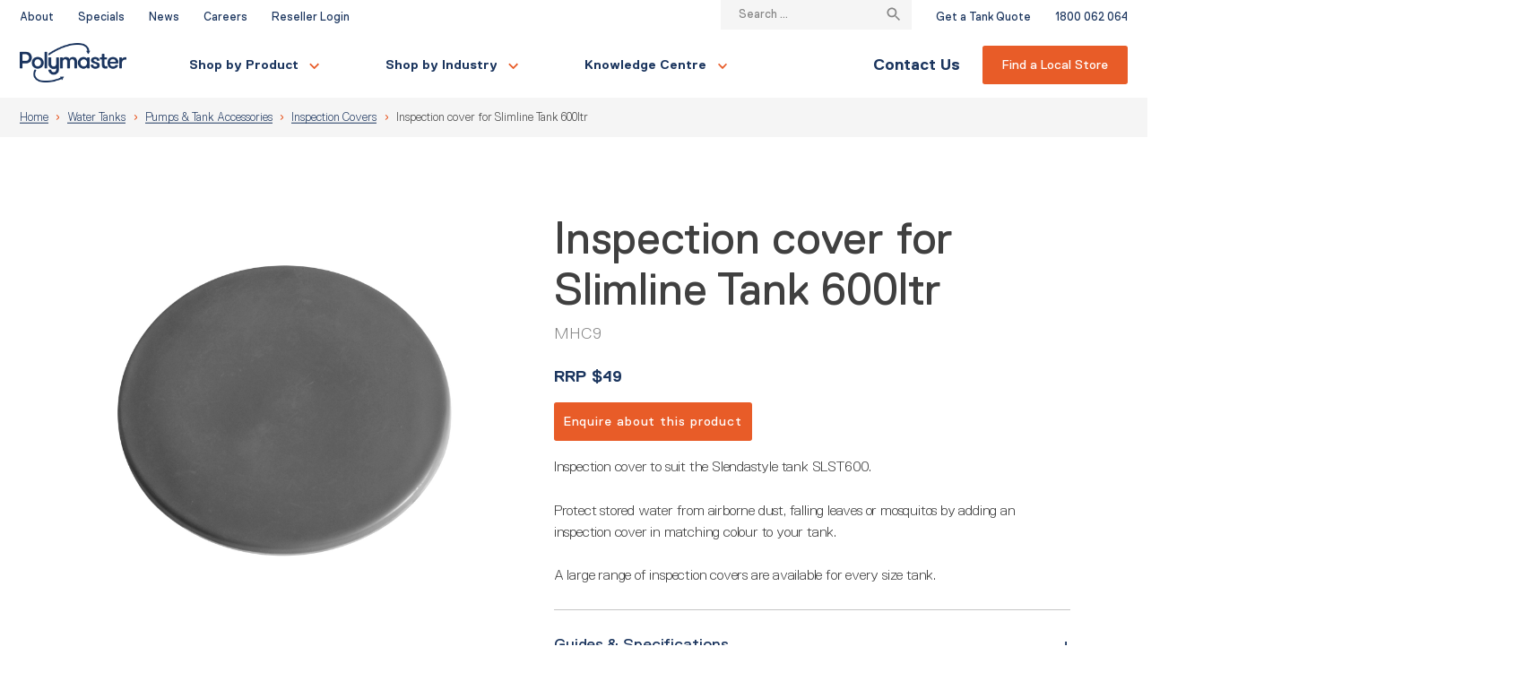

--- FILE ---
content_type: text/html; charset=UTF-8
request_url: https://www.polymaster.com.au/inspection-covers/inspection-cover-for-slendastyle-tank-600ltr/
body_size: 45767
content:
<!doctype html>

<html lang="en-AU">
<head>
	<meta charset="UTF-8">
<script type="text/javascript">
/* <![CDATA[ */
var gform;gform||(document.addEventListener("gform_main_scripts_loaded",function(){gform.scriptsLoaded=!0}),document.addEventListener("gform/theme/scripts_loaded",function(){gform.themeScriptsLoaded=!0}),window.addEventListener("DOMContentLoaded",function(){gform.domLoaded=!0}),gform={domLoaded:!1,scriptsLoaded:!1,themeScriptsLoaded:!1,isFormEditor:()=>"function"==typeof InitializeEditor,callIfLoaded:function(o){return!(!gform.domLoaded||!gform.scriptsLoaded||!gform.themeScriptsLoaded&&!gform.isFormEditor()||(gform.isFormEditor()&&console.warn("The use of gform.initializeOnLoaded() is deprecated in the form editor context and will be removed in Gravity Forms 3.1."),o(),0))},initializeOnLoaded:function(o){gform.callIfLoaded(o)||(document.addEventListener("gform_main_scripts_loaded",()=>{gform.scriptsLoaded=!0,gform.callIfLoaded(o)}),document.addEventListener("gform/theme/scripts_loaded",()=>{gform.themeScriptsLoaded=!0,gform.callIfLoaded(o)}),window.addEventListener("DOMContentLoaded",()=>{gform.domLoaded=!0,gform.callIfLoaded(o)}))},hooks:{action:{},filter:{}},addAction:function(o,r,e,t){gform.addHook("action",o,r,e,t)},addFilter:function(o,r,e,t){gform.addHook("filter",o,r,e,t)},doAction:function(o){gform.doHook("action",o,arguments)},applyFilters:function(o){return gform.doHook("filter",o,arguments)},removeAction:function(o,r){gform.removeHook("action",o,r)},removeFilter:function(o,r,e){gform.removeHook("filter",o,r,e)},addHook:function(o,r,e,t,n){null==gform.hooks[o][r]&&(gform.hooks[o][r]=[]);var d=gform.hooks[o][r];null==n&&(n=r+"_"+d.length),gform.hooks[o][r].push({tag:n,callable:e,priority:t=null==t?10:t})},doHook:function(r,o,e){var t;if(e=Array.prototype.slice.call(e,1),null!=gform.hooks[r][o]&&((o=gform.hooks[r][o]).sort(function(o,r){return o.priority-r.priority}),o.forEach(function(o){"function"!=typeof(t=o.callable)&&(t=window[t]),"action"==r?t.apply(null,e):e[0]=t.apply(null,e)})),"filter"==r)return e[0]},removeHook:function(o,r,t,n){var e;null!=gform.hooks[o][r]&&(e=(e=gform.hooks[o][r]).filter(function(o,r,e){return!!(null!=n&&n!=o.tag||null!=t&&t!=o.priority)}),gform.hooks[o][r]=e)}});
/* ]]> */
</script>

	<meta name="viewport" content="width=device-width, initial-scale=1">
	<link rel="profile" href="https://gmpg.org/xfn/11">
	<meta name='robots' content='index, follow, max-image-preview:large, max-snippet:-1, max-video-preview:-1' />

	<!-- This site is optimized with the Yoast SEO plugin v26.7 - https://yoast.com/wordpress/plugins/seo/ -->
	<title>Inspection cover for Slimline Tank 600ltr - Polymaster</title>
	<meta name="description" content="Inspection cover to suit the Slendastyle tank SLST600. Protect stored water from airborne dust, falling leaves or mosquitos." />
	<link rel="canonical" href="https://www.polymaster.com.au/rainwater-tanks/pumps-tank-accessories/inspection-covers/inspection-cover-for-slendastyle-tank-600ltr/" />
	<meta property="og:locale" content="en_US" />
	<meta property="og:type" content="article" />
	<meta property="og:title" content="Inspection cover for Slimline Tank 600ltr - Polymaster" />
	<meta property="og:description" content="Inspection cover to suit the Slendastyle tank SLST600. Protect stored water from airborne dust, falling leaves or mosquitos." />
	<meta property="og:url" content="https://www.polymaster.com.au/rainwater-tanks/pumps-tank-accessories/inspection-covers/inspection-cover-for-slendastyle-tank-600ltr/" />
	<meta property="og:site_name" content="Polymaster" />
	<meta property="article:modified_time" content="2025-12-08T04:57:52+00:00" />
	<meta property="og:image" content="https://www.polymaster.com.au/wp-content/uploads/2020/03/MHC9.jpg" />
	<meta property="og:image:width" content="1731" />
	<meta property="og:image:height" content="1731" />
	<meta property="og:image:type" content="image/jpeg" />
	<meta name="twitter:card" content="summary_large_image" />
	<meta name="twitter:label1" content="Est. reading time" />
	<meta name="twitter:data1" content="1 minute" />
	<script type="application/ld+json" class="yoast-schema-graph">{"@context":"https://schema.org","@graph":[{"@type":"WebPage","@id":"https://www.polymaster.com.au/rainwater-tanks/pumps-tank-accessories/inspection-covers/inspection-cover-for-slendastyle-tank-600ltr/","url":"https://www.polymaster.com.au/rainwater-tanks/pumps-tank-accessories/inspection-covers/inspection-cover-for-slendastyle-tank-600ltr/","name":"Inspection cover for Slimline Tank 600ltr - Polymaster","isPartOf":{"@id":"https://www.polymaster.com.au/#website"},"primaryImageOfPage":{"@id":"https://www.polymaster.com.au/rainwater-tanks/pumps-tank-accessories/inspection-covers/inspection-cover-for-slendastyle-tank-600ltr/#primaryimage"},"image":{"@id":"https://www.polymaster.com.au/rainwater-tanks/pumps-tank-accessories/inspection-covers/inspection-cover-for-slendastyle-tank-600ltr/#primaryimage"},"thumbnailUrl":"https://www.polymaster.com.au/wp-content/uploads/2020/03/MHC9.jpg","datePublished":"2020-03-13T03:19:31+00:00","dateModified":"2025-12-08T04:57:52+00:00","description":"Inspection cover to suit the Slendastyle tank SLST600. Protect stored water from airborne dust, falling leaves or mosquitos.","breadcrumb":{"@id":"https://www.polymaster.com.au/rainwater-tanks/pumps-tank-accessories/inspection-covers/inspection-cover-for-slendastyle-tank-600ltr/#breadcrumb"},"inLanguage":"en-AU","potentialAction":[{"@type":"ReadAction","target":["https://www.polymaster.com.au/rainwater-tanks/pumps-tank-accessories/inspection-covers/inspection-cover-for-slendastyle-tank-600ltr/"]}]},{"@type":"ImageObject","inLanguage":"en-AU","@id":"https://www.polymaster.com.au/rainwater-tanks/pumps-tank-accessories/inspection-covers/inspection-cover-for-slendastyle-tank-600ltr/#primaryimage","url":"https://www.polymaster.com.au/wp-content/uploads/2020/03/MHC9.jpg","contentUrl":"https://www.polymaster.com.au/wp-content/uploads/2020/03/MHC9.jpg","width":1731,"height":1731,"caption":"MHC9"},{"@type":"BreadcrumbList","@id":"https://www.polymaster.com.au/rainwater-tanks/pumps-tank-accessories/inspection-covers/inspection-cover-for-slendastyle-tank-600ltr/#breadcrumb","itemListElement":[{"@type":"ListItem","position":1,"name":"Home","item":"https://www.polymaster.com.au/"},{"@type":"ListItem","position":2,"name":"Products","item":"https://www.polymaster.com.au/products/"},{"@type":"ListItem","position":3,"name":"Water Tanks","item":"https://www.polymaster.com.au/rainwater-tanks/"},{"@type":"ListItem","position":4,"name":"Pumps &amp; Tank Accessories","item":"https://www.polymaster.com.au/rainwater-tanks/pumps-tank-accessories/"},{"@type":"ListItem","position":5,"name":"Inspection Covers","item":"https://www.polymaster.com.au/rainwater-tanks/pumps-tank-accessories/inspection-covers/"},{"@type":"ListItem","position":6,"name":"Inspection cover for Slimline Tank 600ltr"}]},{"@type":"WebSite","@id":"https://www.polymaster.com.au/#website","url":"https://www.polymaster.com.au/","name":"Polymaster","description":"Reliability for every drop.","potentialAction":[{"@type":"SearchAction","target":{"@type":"EntryPoint","urlTemplate":"https://www.polymaster.com.au/?s={search_term_string}"},"query-input":{"@type":"PropertyValueSpecification","valueRequired":true,"valueName":"search_term_string"}}],"inLanguage":"en-AU"}]}</script>
	<!-- / Yoast SEO plugin. -->


<link rel='dns-prefetch' href='//s.ksrndkehqnwntyxlhgto.com' />
<link rel='dns-prefetch' href='//capi-automation.s3.us-east-2.amazonaws.com' />
<link rel='dns-prefetch' href='//www.google.com' />
<link rel='dns-prefetch' href='//maps.google.com' />
<link rel='dns-prefetch' href='//maxcdn.bootstrapcdn.com' />
<link href='https://fonts.gstatic.com' crossorigin rel='preconnect' />
<link rel="alternate" type="application/rss+xml" title="Polymaster &raquo; Feed" href="https://www.polymaster.com.au/feed/" />
<link rel="alternate" type="application/rss+xml" title="Polymaster &raquo; Comments Feed" href="https://www.polymaster.com.au/comments/feed/" />
<link rel="alternate" type="application/rss+xml" title="Polymaster &raquo; Inspection cover for Slimline Tank 600ltr Comments Feed" href="https://www.polymaster.com.au/rainwater-tanks/pumps-tank-accessories/inspection-covers/inspection-cover-for-slendastyle-tank-600ltr/feed/" />
<link rel="alternate" title="oEmbed (JSON)" type="application/json+oembed" href="https://www.polymaster.com.au/wp-json/oembed/1.0/embed?url=https%3A%2F%2Fwww.polymaster.com.au%2Frainwater-tanks%2Fpumps-tank-accessories%2Finspection-covers%2Finspection-cover-for-slendastyle-tank-600ltr%2F" />
<link rel="alternate" title="oEmbed (XML)" type="text/xml+oembed" href="https://www.polymaster.com.au/wp-json/oembed/1.0/embed?url=https%3A%2F%2Fwww.polymaster.com.au%2Frainwater-tanks%2Fpumps-tank-accessories%2Finspection-covers%2Finspection-cover-for-slendastyle-tank-600ltr%2F&#038;format=xml" />
	<script type="text/javascript">
		document.getElementsByTagName('html')[0].style.visibility = 'hidden';
		document.getElementsByTagName('html')[0].style.opacity = '0';
	</script>
	<style id='wp-img-auto-sizes-contain-inline-css' type='text/css'>
img:is([sizes=auto i],[sizes^="auto," i]){contain-intrinsic-size:3000px 1500px}
/*# sourceURL=wp-img-auto-sizes-contain-inline-css */
</style>
<style id='wp-emoji-styles-inline-css' type='text/css'>

	img.wp-smiley, img.emoji {
		display: inline !important;
		border: none !important;
		box-shadow: none !important;
		height: 1em !important;
		width: 1em !important;
		margin: 0 0.07em !important;
		vertical-align: -0.1em !important;
		background: none !important;
		padding: 0 !important;
	}
/*# sourceURL=wp-emoji-styles-inline-css */
</style>
<link rel='stylesheet' id='wp-components-css' href='https://www.polymaster.com.au/wp-includes/css/dist/components/style.min.css?ver=6.9' type='text/css' media='all' />
<link rel='stylesheet' id='wp-preferences-css' href='https://www.polymaster.com.au/wp-includes/css/dist/preferences/style.min.css?ver=6.9' type='text/css' media='all' />
<link rel='stylesheet' id='wp-block-editor-css' href='https://www.polymaster.com.au/wp-includes/css/dist/block-editor/style.min.css?ver=6.9' type='text/css' media='all' />
<link rel='stylesheet' id='popup-maker-block-library-style-css' href='https://www.polymaster.com.au/wp-content/plugins/popup-maker/dist/packages/block-library-style.css?ver=dbea705cfafe089d65f1' type='text/css' media='all' />
<link rel='stylesheet' id='photoswipe-css' href='https://www.polymaster.com.au/wp-content/plugins/woocommerce/assets/css/photoswipe/photoswipe.min.css?ver=10.4.3' type='text/css' media='all' />
<link rel='stylesheet' id='photoswipe-default-skin-css' href='https://www.polymaster.com.au/wp-content/plugins/woocommerce/assets/css/photoswipe/default-skin/default-skin.min.css?ver=10.4.3' type='text/css' media='all' />
<style id='woocommerce-inline-inline-css' type='text/css'>
.woocommerce form .form-row .required { visibility: visible; }
/*# sourceURL=woocommerce-inline-inline-css */
</style>
<link rel='stylesheet' id='wordpress-store-locator-css' href='https://www.polymaster.com.au/wp-content/plugins/wordpress-store-locator/public/css/wordpress-store-locator-public.css?ver=1.10.1' type='text/css' media='all' />
<link rel='stylesheet' id='wordpress-store-locator-bootsrap-css' href='https://www.polymaster.com.au/wp-content/plugins/wordpress-store-locator/public/css/bootstrap.min.css?ver=1.10.1' type='text/css' media='all' />
<link rel='stylesheet' id='wordpress-store-locator-font-awesome-css' href='https://maxcdn.bootstrapcdn.com/font-awesome/4.5.0/css/font-awesome.min.css?ver=1.10.1' type='text/css' media='all' />
<link rel='stylesheet' id='wordpress-store-locator-custom-css' href='https://www.polymaster.com.au/wp-content/plugins/wordpress-store-locator/public/css/wordpress-store-locator-custom.css?ver=1.10.1' type='text/css' media='all' />
<link rel='stylesheet' id='megamenu-css' href='https://www.polymaster.com.au/wp-content/uploads/maxmegamenu/style.css?ver=92d861' type='text/css' media='all' />
<link rel='stylesheet' id='_s-frontend-styles-css' href='https://www.polymaster.com.au/wp-content/themes/polymaster-new/public/frontend-styles.css?ver=1.4.5' type='text/css' media='all' />
<link rel='stylesheet' id='_s-woocommerce-style-css' href='https://www.polymaster.com.au/wp-content/themes/polymaster-new/woocommerce.css?ver=1.4.5' type='text/css' media='all' />
<style id='_s-woocommerce-style-inline-css' type='text/css'>
@font-face {
			font-family: "star";
			src: url("https://www.polymaster.com.au/wp-content/plugins/woocommerce/assets/fonts/star.eot");
			src: url("https://www.polymaster.com.au/wp-content/plugins/woocommerce/assets/fonts/star.eot?#iefix") format("embedded-opentype"),
				url("https://www.polymaster.com.au/wp-content/plugins/woocommerce/assets/fonts/star.woff") format("woff"),
				url("https://www.polymaster.com.au/wp-content/plugins/woocommerce/assets/fonts/star.ttf") format("truetype"),
				url("https://www.polymaster.com.au/wp-content/plugins/woocommerce/assets/fonts/star.svg#star") format("svg");
			font-weight: normal;
			font-style: normal;
		}
/*# sourceURL=_s-woocommerce-style-inline-css */
</style>
<link rel='stylesheet' id='tablepress-default-css' href='https://www.polymaster.com.au/wp-content/tablepress-combined.min.css?ver=4' type='text/css' media='all' />
<link rel='stylesheet' id='popup-maker-site-css' href='//www.polymaster.com.au/wp-content/uploads/pum/pum-site-styles.css?generated=1764802351&#038;ver=1.21.5' type='text/css' media='all' />
<link rel='stylesheet' id='gform_basic-css' href='https://www.polymaster.com.au/wp-content/plugins/gravityforms/assets/css/dist/basic.min.css?ver=2.9.25' type='text/css' media='all' />
<link rel='stylesheet' id='gform_theme_components-css' href='https://www.polymaster.com.au/wp-content/plugins/gravityforms/assets/css/dist/theme-components.min.css?ver=2.9.25' type='text/css' media='all' />
<link rel='stylesheet' id='gform_theme-css' href='https://www.polymaster.com.au/wp-content/plugins/gravityforms/assets/css/dist/theme.min.css?ver=2.9.25' type='text/css' media='all' />
<style id='rocket-lazyload-inline-css' type='text/css'>
.rll-youtube-player{position:relative;padding-bottom:56.23%;height:0;overflow:hidden;max-width:100%;}.rll-youtube-player:focus-within{outline: 2px solid currentColor;outline-offset: 5px;}.rll-youtube-player iframe{position:absolute;top:0;left:0;width:100%;height:100%;z-index:100;background:0 0}.rll-youtube-player img{bottom:0;display:block;left:0;margin:auto;max-width:100%;width:100%;position:absolute;right:0;top:0;border:none;height:auto;-webkit-transition:.4s all;-moz-transition:.4s all;transition:.4s all}.rll-youtube-player img:hover{-webkit-filter:brightness(75%)}.rll-youtube-player .play{height:100%;width:100%;left:0;top:0;position:absolute;background:url(https://www.polymaster.com.au/wp-content/plugins/wp-rocket/assets/img/youtube.png) no-repeat center;background-color: transparent !important;cursor:pointer;border:none;}
/*# sourceURL=rocket-lazyload-inline-css */
</style>
<script type="text/javascript" src="https://www.polymaster.com.au/wp-includes/js/jquery/jquery.min.js?ver=3.7.1" id="jquery-core-js"></script>
<script type="text/javascript" src="https://www.polymaster.com.au/wp-includes/js/jquery/jquery-migrate.min.js?ver=3.4.1" id="jquery-migrate-js"></script>
<script type="text/javascript" src="https://www.polymaster.com.au/wp-content/plugins/woocommerce/assets/js/jquery-blockui/jquery.blockUI.min.js?ver=2.7.0-wc.10.4.3" id="wc-jquery-blockui-js" defer="defer" data-wp-strategy="defer"></script>
<script type="text/javascript" id="wc-add-to-cart-js-extra">
/* <![CDATA[ */
var wc_add_to_cart_params = {"ajax_url":"/wp-admin/admin-ajax.php","wc_ajax_url":"/?wc-ajax=%%endpoint%%","i18n_view_cart":"View cart","cart_url":"https://www.polymaster.com.au/cart/","is_cart":"","cart_redirect_after_add":"no"};
//# sourceURL=wc-add-to-cart-js-extra
/* ]]> */
</script>
<script type="text/javascript" src="https://www.polymaster.com.au/wp-content/plugins/woocommerce/assets/js/frontend/add-to-cart.min.js?ver=10.4.3" id="wc-add-to-cart-js" defer="defer" data-wp-strategy="defer"></script>
<script type="text/javascript" src="https://www.polymaster.com.au/wp-content/plugins/woocommerce/assets/js/flexslider/jquery.flexslider.min.js?ver=2.7.2-wc.10.4.3" id="wc-flexslider-js" defer="defer" data-wp-strategy="defer"></script>
<script type="text/javascript" src="https://www.polymaster.com.au/wp-content/plugins/woocommerce/assets/js/photoswipe/photoswipe.min.js?ver=4.1.1-wc.10.4.3" id="wc-photoswipe-js" defer="defer" data-wp-strategy="defer"></script>
<script type="text/javascript" src="https://www.polymaster.com.au/wp-content/plugins/woocommerce/assets/js/photoswipe/photoswipe-ui-default.min.js?ver=4.1.1-wc.10.4.3" id="wc-photoswipe-ui-default-js" defer="defer" data-wp-strategy="defer"></script>
<script type="text/javascript" id="wc-single-product-js-extra">
/* <![CDATA[ */
var wc_single_product_params = {"i18n_required_rating_text":"Please select a rating","i18n_rating_options":["1 of 5 stars","2 of 5 stars","3 of 5 stars","4 of 5 stars","5 of 5 stars"],"i18n_product_gallery_trigger_text":"View full-screen image gallery","review_rating_required":"yes","flexslider":{"rtl":false,"animation":"slide","smoothHeight":true,"directionNav":false,"controlNav":"thumbnails","slideshow":false,"animationSpeed":500,"animationLoop":false,"allowOneSlide":false},"zoom_enabled":"","zoom_options":[],"photoswipe_enabled":"1","photoswipe_options":{"shareEl":false,"closeOnScroll":false,"history":false,"hideAnimationDuration":0,"showAnimationDuration":0},"flexslider_enabled":"1"};
//# sourceURL=wc-single-product-js-extra
/* ]]> */
</script>
<script type="text/javascript" src="https://www.polymaster.com.au/wp-content/plugins/woocommerce/assets/js/frontend/single-product.min.js?ver=10.4.3" id="wc-single-product-js" defer="defer" data-wp-strategy="defer"></script>
<script type="text/javascript" src="https://www.polymaster.com.au/wp-content/plugins/woocommerce/assets/js/js-cookie/js.cookie.min.js?ver=2.1.4-wc.10.4.3" id="wc-js-cookie-js" defer="defer" data-wp-strategy="defer"></script>
<script type="text/javascript" id="woocommerce-js-extra">
/* <![CDATA[ */
var woocommerce_params = {"ajax_url":"/wp-admin/admin-ajax.php","wc_ajax_url":"/?wc-ajax=%%endpoint%%","i18n_password_show":"Show password","i18n_password_hide":"Hide password"};
//# sourceURL=woocommerce-js-extra
/* ]]> */
</script>
<script type="text/javascript" src="https://www.polymaster.com.au/wp-content/plugins/woocommerce/assets/js/frontend/woocommerce.min.js?ver=10.4.3" id="woocommerce-js" defer="defer" data-wp-strategy="defer"></script>
<script type="text/javascript" defer='defer' src="https://www.polymaster.com.au/wp-content/plugins/gravityforms/js/jquery.json.min.js?ver=2.9.25" id="gform_json-js"></script>
<script type="text/javascript" id="gform_gravityforms-js-extra">
/* <![CDATA[ */
var gf_global = {"gf_currency_config":{"name":"Australian Dollar","symbol_left":"$","symbol_right":"","symbol_padding":" ","thousand_separator":",","decimal_separator":".","decimals":2,"code":"AUD"},"base_url":"https://www.polymaster.com.au/wp-content/plugins/gravityforms","number_formats":[],"spinnerUrl":"https://www.polymaster.com.au/wp-content/plugins/gravityforms/images/spinner.svg","version_hash":"62bab93a6e59e40f44196741118f1519","strings":{"newRowAdded":"New row added.","rowRemoved":"Row removed","formSaved":"The form has been saved.  The content contains the link to return and complete the form."}};
var gf_global = {"gf_currency_config":{"name":"Australian Dollar","symbol_left":"$","symbol_right":"","symbol_padding":" ","thousand_separator":",","decimal_separator":".","decimals":2,"code":"AUD"},"base_url":"https://www.polymaster.com.au/wp-content/plugins/gravityforms","number_formats":[],"spinnerUrl":"https://www.polymaster.com.au/wp-content/plugins/gravityforms/images/spinner.svg","version_hash":"62bab93a6e59e40f44196741118f1519","strings":{"newRowAdded":"New row added.","rowRemoved":"Row removed","formSaved":"The form has been saved.  The content contains the link to return and complete the form."}};
var gform_i18n = {"datepicker":{"days":{"monday":"Mo","tuesday":"Tu","wednesday":"We","thursday":"Th","friday":"Fr","saturday":"Sa","sunday":"Su"},"months":{"january":"January","february":"February","march":"March","april":"April","may":"May","june":"June","july":"July","august":"August","september":"September","october":"October","november":"November","december":"December"},"firstDay":0,"iconText":"Select date"}};
var gf_legacy_multi = {"38":""};
var gform_gravityforms = {"strings":{"invalid_file_extension":"This type of file is not allowed. Must be one of the following:","delete_file":"Delete this file","in_progress":"in progress","file_exceeds_limit":"File exceeds size limit","illegal_extension":"This type of file is not allowed.","max_reached":"Maximum number of files reached","unknown_error":"There was a problem while saving the file on the server","currently_uploading":"Please wait for the uploading to complete","cancel":"Cancel","cancel_upload":"Cancel this upload","cancelled":"Cancelled","error":"Error","message":"Message"},"vars":{"images_url":"https://www.polymaster.com.au/wp-content/plugins/gravityforms/images"}};
//# sourceURL=gform_gravityforms-js-extra
/* ]]> */
</script>
<script type="text/javascript" defer='defer' src="https://www.polymaster.com.au/wp-content/plugins/gravityforms/js/gravityforms.min.js?ver=2.9.25" id="gform_gravityforms-js"></script>
<script type="text/javascript" defer='defer' src="https://www.google.com/recaptcha/api.js?hl=en&amp;ver=6.9#038;render=explicit" id="gform_recaptcha-js"></script>
<script type="text/javascript" defer='defer' src="https://www.polymaster.com.au/wp-content/plugins/gravityforms/assets/js/dist/utils.min.js?ver=48a3755090e76a154853db28fc254681" id="gform_gravityforms_utils-js"></script>
<link rel="https://api.w.org/" href="https://www.polymaster.com.au/wp-json/" /><link rel="alternate" title="JSON" type="application/json" href="https://www.polymaster.com.au/wp-json/wp/v2/product/43329" /><link rel="EditURI" type="application/rsd+xml" title="RSD" href="https://www.polymaster.com.au/xmlrpc.php?rsd" />
<meta name="generator" content="WordPress 6.9" />
<meta name="generator" content="WooCommerce 10.4.3" />
<link rel='shortlink' href='https://www.polymaster.com.au/?p=43329' />
<meta name="generator" content="Redux 4.5.10" />		<script type="text/javascript">
				(function(c,l,a,r,i,t,y){
					c[a]=c[a]||function(){(c[a].q=c[a].q||[]).push(arguments)};t=l.createElement(r);t.async=1;
					t.src="https://www.clarity.ms/tag/"+i+"?ref=wordpress";y=l.getElementsByTagName(r)[0];y.parentNode.insertBefore(t,y);
				})(window, document, "clarity", "script", "n1eo7gnx5w");
		</script>
		<style>.woocommerce-product-gallery{ opacity: 1 !important; }</style>	<noscript><style>.woocommerce-product-gallery{ opacity: 1 !important; }</style></noscript>
				<script  type="text/javascript">
				!function(f,b,e,v,n,t,s){if(f.fbq)return;n=f.fbq=function(){n.callMethod?
					n.callMethod.apply(n,arguments):n.queue.push(arguments)};if(!f._fbq)f._fbq=n;
					n.push=n;n.loaded=!0;n.version='2.0';n.queue=[];t=b.createElement(e);t.async=!0;
					t.src=v;s=b.getElementsByTagName(e)[0];s.parentNode.insertBefore(t,s)}(window,
					document,'script','https://connect.facebook.net/en_US/fbevents.js');
			</script>
			<!-- WooCommerce Facebook Integration Begin -->
			<script  type="text/javascript">

				fbq('init', '249894966212900', {}, {
    "agent": "woocommerce_0-10.4.3-3.5.15"
});

				document.addEventListener( 'DOMContentLoaded', function() {
					// Insert placeholder for events injected when a product is added to the cart through AJAX.
					document.body.insertAdjacentHTML( 'beforeend', '<div class=\"wc-facebook-pixel-event-placeholder\"></div>' );
				}, false );

			</script>
			<!-- WooCommerce Facebook Integration End -->
			<link rel="icon" href="https://www.polymaster.com.au/wp-content/uploads/2024/10/cropped-Polymaster-Logo-white-round_RGB_Rev-32x32.png" sizes="32x32" />
<link rel="icon" href="https://www.polymaster.com.au/wp-content/uploads/2024/10/cropped-Polymaster-Logo-white-round_RGB_Rev-192x192.png" sizes="192x192" />
<link rel="apple-touch-icon" href="https://www.polymaster.com.au/wp-content/uploads/2024/10/cropped-Polymaster-Logo-white-round_RGB_Rev-180x180.png" />
<meta name="msapplication-TileImage" content="https://www.polymaster.com.au/wp-content/uploads/2024/10/cropped-Polymaster-Logo-white-round_RGB_Rev-270x270.png" />
		<style type="text/css" id="wp-custom-css">
			html {
	scroll-behavior: smooth;
}

.term-septic-tanks-pump-wells .child-category-card__wrapper.column-3,
.term-pump-wells-and-septic-products .child-category-card__wrapper.column-3{
	display: flex;
}

.single-news__date-wrapper,
.news__card-date{
	display:none !important;
}

.single-variable-product__prices {
    display: flex;
    align-items: center;
    margin-bottom: 20px;
	margin-top:-10px;
}

.single_variation_wrap span.price{
	display:none;
}

#wpgs-gallery.wcgs-woocommerce-product-gallery{
	max-width: 100% !important;
}

.variations_button{
	display:none !important;
}


.promo-table {
  border: 1px solid #FFFFFF;
  background-color: #F5F5F5;
  width: 100%;
  text-align: left;
  border-collapse: collapse;
}
.promo-table td, .promo-table th {
  border: 1px solid #FFFFFF;
  padding: 4px 3px;
}
.promo-table thead {
  background: #0B3B60;
  border-bottom: 2px solid #444444;
}
.promo-table thead th {
  font-weight: bold;
  color: #FFFFFF;
  text-align: center;
}

.promo-table td{
	font-weight: bold;
}

.promo-table td:nth-of-type(2){
	font-weight: normal;
}

.promo-table s{
	font-weight: normal;
	margin-right: 10px;
}


.promo-table td:nth-of-type(3),
.promo-table td:nth-of-type(4){
	text-align: right;
}

@media screen and (max-width:796px){
	.product-related{
		overflow:hidden !important;
	}
	
	.product-standards {
    margin: 0px !important;
	}
	
	.product-gallery .container{
		padding-right:0px !important;
			
		overflow:hidden !important;
	}
	.product-image.product-image-360:not(.guide){
		display:flex;
	}
	
	.entry-summary__btn-wrapper{
		display: block !important;
	}
	
	.entry-summary__btn{
		margin-bottom:20px;
	}
}

.poly-content-editor__wrap:has(> .gh-pumpstations-row) {
	
	max-width: 100%;
}
.gh-pumpstations-row{
	    background-image: url(https://www.polymaster.com.au/wp-content/uploads/2024/04/newbanner-1-1-1-scaled-1.jpg);
    background-size: auto 100%;
    background-repeat: no-repeat;
    background-position: 4% center;
	display:flex;
	flex-direction:flex-end;
	margin-top:50px;
}
.gh-pumpstations-row .image-left{
	
	width:40%;
}

.gh-pumpstations-row .content-right{
	
	width:60%;
	background-position:left center;
	padding: 100px 50px;
	
	
}

.gh-pumpstations-row .content-right h2,
.gh-pumpstations-row .content-right h3{
	color:white;
	margin-bottom: 10px;
}

.gh-pumpstations-row .content-right p{
	font-size: 1.1rem;
	color:white;
}

.gh-pumpstations-row .content-right div{
	display:flex;
}

.gh-pumpstations-row .image-left img{
display:none;
	}

.gh-pumpstations-row .product-search__button{
	margin-left: 0px;
}

@media screen and (max-width:1400px){
	.gh-pumpstations-row {
		background-color:#0f3b5e ;
		background-image: none;
		display:block;
		margin-top:20px;
/* 		display:none; */
	}
	.gh-pumpstations-row .image-left{
width:100%;
	}
	
	.gh-pumpstations-row .image-left img{
display:block;
	}
	.gh-pumpstations-row .content-right{
		width: 100%;
		padding: 30px;
		
	}
}
.text-with-image.case-study-tile .row{
	background: #3D627F;
    color: white;
}

.text-with-image.case-study-tile .text-with-image__meta-wrapper{
	padding: 100px 50px;
	width: 50%;
}

.text-with-image.case-study-tile .text-with-image__wrapper{
	column-gap: 0%;
}

.text-with-image.case-study-tile .text-with-image__image-wrapper{
	max-width: 50%;
}

.text-with-image.case-study-tile .text-with-image__meta-wrapper a{
color: white;
}

.text-with-image.case-study-tile .text-with-image__meta-wrapper ul::marker{
color: white;
}

.text-with-image.case-study-tile .text-with-image__meta-wrapper  h2{
	font-size: 2.75rem;
    line-height: 3.25rem;
	margin-bottom:10px;
}

.text-with-image.case-study-tile .text-with-image__btn-wrapper  a{
	    color: #d52b1e;
	background: white;
	border-radius:5px;
}

.logo_carousel{
	padding: 50px 0px;
}
#logo_carousel.owl-carousel .owl-item img {
    display: block;
    width: 200px;
    height: 100px;
    object-fit: contain;
    object-position: center;
}

.accordion__item {
    padding-bottom: 0.9375rem;
    margin-bottom: 0.9375rem;
    border-bottom: 0.0625rem solid #c6c6c6;
}

.accordion__item-content {
    display: none;
    margin-top: 1.25rem;
    margin-bottom: 2rem;
}

.accordion__item-header .indicator-wrapper {
    position: relative;
    margin-top: 0.5625rem;
    width: 40px;
    height: 40px;
}
.accordion__item-header .indicator {
    width: 40px;
    height: 40px;
	border: 2px solid #d52b1e;
    border-radius: 50%;
	    display: block;
}

.accordion__item-header .indicator:before, .accordion__item-header .indicator:after {
    content: "";
    display: block;
    position: absolute;
    width: 0.875rem;
    height: 0.125rem;
    top: 50%;
    left: 50%;
    transform: translate(-50%, -50%) rotate(0);
    background: #d52b1e;
    transition: all 0.5s ease;
}

.accordion__item-header .indicator:after {
    transform: translate(-50%, -50%) rotate(90deg);
    transition: all 0.5s ease;
}

.accordion__item-header {
    display: flex;
    justify-content: space-between;
    cursor: pointer;
	 color: #0b3b60;
}

.accordion__item-header .indicator.open:before {
    transform: translate(-50%, -50%) rotate(360deg);
    transition: all 0.5s ease;
}

.accordion__content-wrapper{
	width: 100%;
}

.accordions__header-title{
	text-align: center;
    margin: auto;
    color: #0b3b60;
	margin-bottom: 50px;
}

.accordions-section .accordion__content-wrapper>div{
	padding: 50px 0px;
}

.accordion__content-wrapper{
	flex-direction: row;
    display: flex;
column-gap: 50px;
	position:relative;
}

.accordions__image-wrapper,
.accordion__content-wrapper>div{
	width: 50%;
}

.accordions__image-wrapper img{
	height: 100%;
    width: 50vw;
    position: absolute;
    object-fit: cover;
	top: 0px;
}

.accordion__content-wrapper h3{
	margin-bottom: 0px;
}

.accordion__item-header .indicator.open:after {
    transform: translate(-50%, -50%) rotate(0deg);
    transition: all 0.5s ease;
}

.single-news__tag-wrapper{
	margin:0px !important;
}

.accordions-section{
	padding-top: 50px;
}
.accordions-section.blue_background {
	background: #3D627F;
    color: white;
	clear: both;
	padding-top:0px;
}


.accordions-section.blue_background div,
.accordions-section.blue_background  h2,
.accordions-section.blue_background  h3{
	text-align:left;
	
    color: white;
}

.accordions__header-subtitle{
	margin-top:50px;
	text-transform: uppercase;
}

.accordions-section.blue_background .accordion__item-header .indicator{
	border-color: white;
}

.accordions-section.blue_background .accordion__item-header .indicator:before, .accordions-section.blue_background .accordion__item-header .indicator:after{
	background: white;
}

.accordions-section{
/* 	overflow: hidden; */
}

@media screen and (max-width:796px){
	.text-with-image.case-study-tile .text-with-image__image-wrapper{
		max-width: 100% !important;
	}
	
	.text-with-image.case-study-tile .text-with-image__meta-wrapper{
		padding: 30px;
		width: 100%;
	}
	
	.accordion__content-wrapper{
		flex-direction: column;
		
	}
	
	.accordions__image-wrapper, .accordion__content-wrapper>div{
		width: 100%;
	}
	
	.accordions__image-wrapper img{
		display:none;
	}
}

.variations .variation_buttons_wrapper a{
	background: #f5f5f5;
}

.variations .value .variation_button span.phoen_swatches {
    border: 0px !important;
    border-radius: 5px;
       box-shadow: 0 0 0 0px rgba(0,0,0,.3) !important;
    padding: 10px 20px !important;
}

.value .variation_buttons_wrapper .variation_button.position_before{
	margin-top:0px;
	margin-bottom:0px;
	 border-radius: 5px;
}

.value .variation_buttons_wrapper .variation_button.selected.position_before{
	border: 1px solid black;
}

.variations .variation {
    display: flex;
    align-items: center;
    gap: 20px !important;
}

.poly-accordion__wrap{
	margin-bottom: -2px;
}

.product-related{
	background-color: #f5f5f5;
    padding: 60px 0px;
}

.product-related__items{
	display: flex !important;
	justify-content: center;
}

blockquote p{
	position:relative;
	font-style:italic;
	font-weight: bold;
}
blockquote p::before {
  color: #d52b1e;
  content: open-quote;
  font-family: "Replica Std", "Times New Roman", Times, serif;
  font-size: 120px;
  font-weight: bold;
  line-height: 120px;
  left: -80px;
  top: -40px;
  position: absolute;
  width: 90px;
	font-style:normal;
}

blockquote p::after {
  color: #d52b1e;
  content: close-quote;
  font-family: "Replica Std", "Times New Roman", Times, serif;
  font-size: 120px;
  font-weight: bold;
  line-height: 120px;
  right: -100px;
  bottom: -80px;
	font-style:normal;
  position: absolute;
  width: 90px;
}

.internal-banner__text-wrapper .single-news__tag{
	background: transparent;
    color: white;
    border-color: white;
    padding: 10px;
}

.single-news__main-wrapper{
	color: #0b3b60;
	font-size: 1.3rem;
	line-height: 1.6rem;
}

@media screen and (max-width: 786px){
.single-post .internal-banner__image-wrapper.square{
		width: 100%;
	}
	
	.single-post .internal-banner__text-wrapper{
	padding:  20px 0px 40px 0px;
	width: 100%;
}
	
	blockquote p{
	margin: 0px 10px;
}
blockquote p::before {
 font-size: 50px;
  
  left: -40px;
  
}

blockquote p::after {
  font-size: 50px;
  font-weight: bold;
  line-height: 120px;
  right: -100px;
  bottom: -60px;
}
	
}


.value .variation_buttons_wrapper .variation_button.position_before{
	margin-bottom: 5px;
}

    .single-product .product-guides__accordion {
        display: none !important;
    }

.text-image-carousel2{
	position:relative;
	clear: both;
		background: #3D627F;
}
.owl-carousel-gh .item{
	background: #3D627F;
    color: white;
/*     clear: both; */
    padding-top: 0px;
/* 	display: flex; */
}

.owl-carousel-gh .owl-item{
	display: flex;
        flex: 1 0 auto;
}

.owl-carousel-gh .item-wrapper{

	display: flex;
}

.owl-carousel-gh .item-content,
.owl-carousel-gh .item-image{
	width:50%;
	position:relative;
}

.owl-carousel-gh .item-content {
	color: white;
	text-align:left;
	padding:100px 50px 130px 50px;
}
.owl-carousel-gh .item-image{
/* max-height: 624px; */
}
.owl-carousel-gh .item-image img{
	height: 100%;
    width: 50vw !important;
	 max-width: 50vw !important;
    position: absolute;
    object-fit: cover;
    top: 0px;
	

}

.owl-carousel-gh .text-image-carousel__subtitle{
	text-transform: uppercase;
	margin-bottom:15px;
}

.owl-carousel-gh h2{
	margin-bottom: 40px;
}


.text-image-carousel2 .owl-prev {
  float: left;
  font-size: 20px;
  text-transform: uppercase;
  padding: 20px;
	margin-left: 50px;
}

.text-image-carousel2 .owl-next {
  float: left;
  font-size: 20px;
  text-transform: uppercase;
  padding: 20px;
	margin-left: 150px;
}

.text-image-carousel2 .owl-dots {
  counter-reset: slides-num;
 bottom: 70px;
    left: 96px;
    margin-top: 15px;
    position: absolute;
}
.text-image-carousel2 .owl-dots:after {
  content: counter(slides-num);
  /* get total number of items - more info on http://www.sitepoint.com/a-little-known-way-to-replace-some-scripts-with-css-counters/ */
  display: inline-block;
  font-size: 20px;
/*   font-weight: 700; */
  vertical-align: middle;
  padding-left: 5px;
	color:white;
}

.text-image-carousel2 .owl-dot {
  display: inline-block;
  counter-increment: slides-num;
  /* Increment counter */
  margin-right: 5px;
}
.text-image-carousel2 .owl-dot span {
  display: none;
}
.text-image-carousel2 .owl-dot.active:before {
  content: counter(slides-num) " /";
  /* Use the same counter to get current item. */
  display: inline-block;
  vertical-align: middle;
  font-size: 20px;
  position: absolute;
  left: 0;
  top: 0;
	color:white;
}

.text-image-carousel2 .owl-carousel .owl-nav button.owl-prev,
.text-image-carousel2 .owl-carousel .owl-nav button.owl-next{
   color: white;
    margin-top: -100px;
    z-index: 18;
    position: relative;
    border: 1px solid white;
    border-radius: 50px !important;
    width: 29px !important;
	height: 29px !important;
    padding: 10px;
}

.text-image-carousel2 .owl-carousel .owl-nav button.owl-prev span,
.text-image-carousel2 .owl-carousel .owl-nav button.owl-next span{
	display: block;
    margin-top: -5px;
}
.custom-preorder-table th, .custom-preorder-table td {
    width: 16%; /* Adjust based on preference */
}
.custom-preorder-table th:last-child, .custom-preorder-table td:last-child {
    width: 20%; /* More space for the action column */
}
.custom-preorder-table .pre-order-btn {
    background-color: red; /* Visibility */
    color: white; /* Readability */
    padding: 10px 20px; /* Clickability on mobile */
    border-radius: 5px; /* Aesthetic choice */
    font-weight: bold; /* Emphasis */
    text-transform: uppercase; /* Style choice */
}
.custom-preorder-table th {
    background-color: #003366; /* Contrast with text */
    color: white;
    text-align: center;
    padding: 12px 8px; /* Vertical alignment */
}
@media (max-width: 768px) {
    .custom-preorder-table th, .custom-preorder-table td {
        padding: 12px 5px; /* Adjust for smaller screens */
    }
    .custom-preorder-table .pre-order-btn {
        padding: 8px 10px; /* Smaller on mobile */
    }
}
.custom-preorder-table th, .custom-preorder-table td {
    vertical-align: middle;
}


form.cart{
	display:none !important;
}

.has-3d .variations_form.cart{
	display:none !important;
}

.product_cat-pump-stations form.cart{
	display:block !important;
}

.single-product div.product .woocommerce-product-gallery .flex-control-thumbs li img{
/* 	padding:5px; */
}

.single-product div.product .woocommerce-product-gallery .flex-control-thumbs{
	width: 100%;
}

.single-product div.product .woocommerce-product-gallery.woocommerce-product-gallery--columns-4 .flex-control-thumbs li {
    width: 25% !important;
    text-align: center;
}

@media screen and (max-width:796px){
	.send-request__form .gform_wrapper.gravity-theme .ginput_complex:not(.ginput_container_address) span:not([style*="display:none"]):not(.ginput_full){
		padding:0px !important;
		margin: 10px 0px !important;
	}
	
	.variations .variation {
    display: flex;
    align-items: flex-start;
    flex-direction: column;
	}
	
	.variations .value {
   
    margin-left: 0px !important;
}
	
	.product-card{
		max-width:100% !important;
	}
}

h3.h1{
	font-family: "Replica Std";
    font-style: normal;
    font-weight: 700;
    line-height: 114%;
    margin: 0;
    margin-bottom: 1.5rem;
    letter-spacing: -0.0125rem;
    font-size: 1.75rem;
    line-height: 2rem;
    font-weight: normal;
}

.main-header__menu-wrapper .main-navigation #mega-menu-wrap-menu-1 #mega-menu-menu-1.mega-menu > li.mega-menu-flyout > ul.mega-sub-menu > li.mega-menu-item ul.mega-sub-menu > li.mega-menu-item .sub-menu-title__wrapper .h4 {
    font-weight: bold;
    font-size: 1.75rem;
    line-height: 1.5rem;
    margin: 0;
    color: #0b3b60;
}

.home .home-banner .video-background{
/* 	background: url(https://www.polymaster.com.au/wp-content/uploads/2024/06/polymaster-home-1.png) !important;
    background-position: center;
    background-size: cover !important; */
	background:black;
}

.site-footer .copyright__wrapper p {
    color: #404040 !important;
}
.specials-container {
    display: grid;
    grid-template-columns: repeat(auto-fit, minmax(300px, 1fr));
    gap: 10px;
    margin: 20px 0;
    padding: 0;
    max-width: 1200px;
    width: 100%;
}

.offer {
    text-align: center;
    margin: 0;
}

.offer img {
    max-width: 100%;
    height: auto;
}

.view-offer-button {
    display: inline-block;
    padding: 15px 30px;
    background-color: #ff0000;
    color: white;
    border: none;
    border-radius: 5px;
    cursor: pointer;
    text-decoration: none;
    font-size: 18px;
    font-weight: bold;
    margin-top: 15px;
    text-transform: uppercase;
}

.view-offer-button:hover {
    background-color: #cc0000;
}

h2 {
    text-align: center;
    margin-bottom: 20px;
}

/* Media Queries for Mobile Responsiveness */
@media (max-width: 768px) {
    .specials-container {
        grid-template-columns: 1fr; /* Stack items vertically */
    }

    .view-offer-button {
        padding: 10px 20px; /* Adjust padding for smaller screens */
        font-size: 16px; /* Adjust font size for smaller screens */
        margin-top: 10px; /* Adjust margin for smaller screens */
    }
}


.poly-content-editor__wrap:has(> .gh-specials-row) {
	max-width: 100%;
	padding-top:50px;
}

.gh-specials-row{
	display:flex;
	gap:20px;
}
.poly-content-editor__wrap:has(> .gh-specials-row) h2{
	text-align: center;
	color: #0E3C60;
}
.gh-specials-row .single-special{
	flex:33.33%;
}

.single-special img{
	width: 100%;
	height: 200px;
	object-fit: cover;
	margin-bottom:-7px
}

.single-special .content{
	background-color: #0b3b60;
	padding:20px;
	text-align: center;
	color: white;
}
 .single-special .content h3{
	font-size:26px;
	margin-bottom:0px;
}
 .single-special .content p{
	font-size:18px;
	margin-top:5px !important; 
	min-height:81px;
}

.gh-specials-row .single-special .content button{
	display:inline-block;
	cursor:pointer;
}

@media screen and (max-width:796px){
	.gh-specials-row{
		flex-direction: column;
	}
	.gh-specials-row .single-special{
	flex:100%;
}
	
	.gh-specials-row .single-special img{
	height: auto;
}
}

.single-special-popup{
	padding:20px;
}

 .single-special.single-special-popup .content p{
	font-size:18px;
	margin-top:5px !important; 
	min-height:10px;
}

.single-special.single-special-popup .content{
	background-color: #0b3b60;
	padding:20px;
	text-align: center;
	color: white;
}
 .single-special.single-special-popup .content h3{
	font-size:26px;
	margin-bottom:0px;
}

/* Chromatix: disabled 2024-12-12 */
@media screen and (max-width: 767px) {
    #mega-menu-mobile-menu .mega-menu-link {
        /* color: #ffffff !important; /* Set text colour to white */
    }

    #mega-menu-mobile-menu .mega-menu-link:hover {
        /* color: #d1d1d1 !important; /* Optional: Set hover colour to light grey */
    }
}
@media screen and (max-width: 767px) {
    #mega-menu-mobile-menu .mega-menu-link {
        /* color: #ffffff !important; /* Ensures the text is white */
        /* text-decoration: none !important; /* Removes any potential underline */
    }

    #mega-menu-mobile-menu .mega-menu-link:hover,
    #mega-menu-mobile-menu .mega-menu-link:focus {
        /* color: #d1d1d1 !important; /* Optional: Light grey for hover and focus states */
    }

    #mega-menu-mobile-menu {
        /* background-color: #0b3b60 !important; /* Optional: Ensure menu background provides contrast */
    }
}

/* Polymaster-styled submit button ONLY for Form ID 38 inside Popup Maker */
.pum-active #gform_submit_button_38 {
    background-color: #1B355E !important; /* Polymaster Blue */
    color: #ffffff !important;            /* White text */
    border: none !important;
    padding: 12px 28px !important;
    font-size: 16px !important;
    border-radius: 4px !important;
    font-weight: 600 !important;
    transition: background-color 0.2s ease-in-out;
}

/* Hover state – Polymaster Burnt Orange */
.pum-active #gform_submit_button_38:hover {
    background-color: #E85C28 !important; /* Burnt Orange */
    color: #ffffff !important;
}


		</style>
		<style type="text/css">/** Mega Menu CSS: fs **/</style>
<noscript><style id="rocket-lazyload-nojs-css">.rll-youtube-player, [data-lazy-src]{display:none !important;}</style></noscript>   <!-- Google Tag Manager -->
   <script>(function(w,d,s,l,i){w[l]=w[l]||[];w[l].push({'gtm.start':
   new Date().getTime(),event:'gtm.js'});var f=d.getElementsByTagName(s)[0],
   j=d.createElement(s),dl=l!='dataLayer'?'&l='+l:'';j.async=true;j.src=
   'https://www.googletagmanager.com/gtm.js?id='+i+dl;f.parentNode.insertBefore(j,f);
   })(window,document,'script','dataLayer','GTM-T8P9LQL');</script>
   <!-- End Google Tag Manager -->

<!-- Meta Pixel Code -->
<!-- <script>
!function(f,b,e,v,n,t,s)
{if(f.fbq)return;n=f.fbq=function(){n.callMethod?
n.callMethod.apply(n,arguments):n.queue.push(arguments)};
if(!f._fbq)f._fbq=n;n.push=n;n.loaded=!0;n.version='2.0';
n.queue=[];t=b.createElement(e);t.async=!0;
t.src=v;s=b.getElementsByTagName(e)[0];
s.parentNode.insertBefore(t,s)}(window, document,'script',
'connect.facebook.net/en_US/fbevents.js');
fbq('init', '249894966212900');
fbq('track', 'PageView');
</script>
<noscript><img height="1" width="1" style="display:none"
src=https://www.facebook.com/tr?id=249894966212900&ev=PageView&noscript=1
/></noscript> -->
<!-- End Meta Pixel Code -->
	<!-- Meta Pixel Code -->
<script>
!function(f,b,e,v,n,t,s)
{if(f.fbq)return;n=f.fbq=function(){n.callMethod?
n.callMethod.apply(n,arguments):n.queue.push(arguments)};
if(!f._fbq)f._fbq=n;n.push=n;n.loaded=!0;n.version='2.0';
n.queue=[];t=b.createElement(e);t.async=!0;
t.src=v;s=b.getElementsByTagName(e)[0];
s.parentNode.insertBefore(t,s)}(window, document,'script',
'https://connect.facebook.net/en_US/fbevents.js');
fbq('init', '249894966212900');
fbq('track', 'PageView');
</script>
<noscript><img height="1" width="1" style="display:none"
src="https://www.facebook.com/tr?id=249894966212900&ev=PageView&noscript=1"
/></noscript>
<!-- End Meta Pixel Code -->
<link rel='stylesheet' id='wc-blocks-style-css' href='https://www.polymaster.com.au/wp-content/plugins/woocommerce/assets/client/blocks/wc-blocks.css?ver=wc-10.4.3' type='text/css' media='all' />
<link rel='stylesheet' id='phoeniixx_select2_css-css' href='https://www.polymaster.com.au/wp-content/plugins/color-and-image-swatches-for-variable-product-attributes/assets/css/select2.css?ver=6.9' type='text/css' media='all' />
<link rel='stylesheet' id='phoen_font_awesome_lib112-css' href='//maxcdn.bootstrapcdn.com/font-awesome/4.3.0/css/font-awesome.min.css?ver=6.9' type='text/css' media='all' />
</head>

<body class="wp-singular product-template-default single single-product postid-43329 wp-theme-polymaster-new theme-polymaster-new woocommerce woocommerce-page woocommerce-no-js mega-menu-mobile-menu mega-menu-menu-1 live-site woocommerce-active page-inspection-cover-for-slendastyle-tank-600ltr">

<!-- Google Tag Manager (noscript) -->
<noscript><iframe src="https://www.googletagmanager.com/ns.html?id=GTM-T8P9LQL"
height="0" width="0" style="display:none;visibility:hidden"></iframe></noscript>
<!-- End Google Tag Manager (noscript) -->
	<div id="page" class="site">
				<a class="skip-link screen-reader-text" href="#content">Skip to content</a>
		<header id="masthead" class="site-header">
			<div class="site-header__top">
				<div class="top-header">
					<div class="container full">
						<div class="row">
							<div class="top-header__left">
								<ul id="menu-utility-left" class="top-header__menu left"><li id="menu-item-50337" class="menu-item menu-item-type-post_type menu-item-object-page menu-item-50337"><a href="https://www.polymaster.com.au/about-us/">About</a></li>
<li id="menu-item-50338" class="menu-item menu-item-type-post_type menu-item-object-page menu-item-50338"><a href="https://www.polymaster.com.au/specials/">Specials</a></li>
<li id="menu-item-50339" class="menu-item menu-item-type-post_type menu-item-object-page menu-item-50339"><a href="https://www.polymaster.com.au/news/">News</a></li>
<li id="menu-item-51080" class="menu-item menu-item-type-post_type menu-item-object-page menu-item-51080"><a href="https://www.polymaster.com.au/careers/">Careers</a></li>
<li id="menu-item-53267" class="menu-item menu-item-type-custom menu-item-object-custom menu-item-53267"><a target="_blank" href="https://reseller.polymaster.com.au/">Reseller Login</a></li>
</ul>							</div>
							<div class="top-header__right">
								<div class="top-header__search-wrapper">
									<form role="search" method="get" class="search-form" action="https://www.polymaster.com.au/">
				<label>
					<span class="screen-reader-text">Search for:</span>
					<input type="search" class="search-field" placeholder="Search &hellip;" value="" name="s" />
				</label>
				<input type="submit" class="search-submit" value="Search" />
			</form>								</div>
								<div class="top-header__quick-links">
									<ul id="menu-utility-right" class="top-header__menu right"><li id="menu-item-50340" class="menu-item menu-item-type-custom menu-item-object-custom menu-item-50340"><a href="/build-your-own-tank/">Get a Tank Quote</a></li>
<li id="menu-item-54767" class="menu-item menu-item-type-custom menu-item-object-custom menu-item-54767"><a href="tel:1800062064">1800 062 064</a></li>
</ul>								</div>
							</div>
						</div>
					</div>
				</div>
			</div>
			<div class="site-header__main">
				<div class="main-header">
					<div class="main-header__mobile-menu-wrapper">
					<div id="mega-menu-wrap-mobile-menu" class="mega-menu-wrap"><div class="mega-menu-toggle"><div class="mega-toggle-blocks-left"><div class='mega-toggle-block mega-menu-toggle-animated-block mega-toggle-block-1' id='mega-toggle-block-1'><button aria-label="Toggle Menu" class="mega-toggle-animated mega-toggle-animated-slider" type="button" aria-expanded="false">
                  <span class="mega-toggle-animated-box">
                    <span class="mega-toggle-animated-inner"></span>
                  </span>
                </button></div></div><div class="mega-toggle-blocks-center"></div><div class="mega-toggle-blocks-right"></div></div><ul id="mega-menu-mobile-menu" class="mega-menu max-mega-menu mega-menu-horizontal mega-no-js" data-event="hover_intent" data-effect="fade_up" data-effect-speed="200" data-effect-mobile="slide_right" data-effect-speed-mobile="400" data-mobile-force-width="false" data-second-click="go" data-document-click="collapse" data-vertical-behaviour="standard" data-breakpoint="767" data-unbind="false" data-mobile-state="collapse_all" data-mobile-direction="vertical" data-hover-intent-timeout="300" data-hover-intent-interval="100"><li class="mega-menu-item mega-menu-item-type-custom mega-menu-item-object-custom mega-menu-item-has-children mega-align-bottom-left mega-menu-flyout mega-menu-item-52064" id="mega-menu-item-52064"><a class="mega-menu-link" href="#" aria-expanded="false" tabindex="0">Shop by Product<span class="mega-indicator" aria-hidden="true"></span></a>
<ul class="mega-sub-menu">
<li class="mega-menu-item mega-menu-item-type-taxonomy mega-menu-item-object-product_cat mega-current-product-ancestor mega-current-menu-parent mega-current-product-parent mega-menu-item-has-children mega-menu-item-52065" id="mega-menu-item-52065"><a class="mega-menu-link" href="https://www.polymaster.com.au/rainwater-tanks/" aria-expanded="false">Water Tanks<span class="mega-indicator" aria-hidden="true"></span></a>
	<ul class="mega-sub-menu">
<li class="mega-menu-item mega-menu-item-type-taxonomy mega-menu-item-object-product_cat mega-menu-item-52067" id="mega-menu-item-52067"><a class="mega-menu-link" href="https://www.polymaster.com.au/rainwater-tanks/round-rainwater-tanks/">Round Water Tanks</a></li><li class="mega-menu-item mega-menu-item-type-taxonomy mega-menu-item-object-product_cat mega-menu-item-52068" id="mega-menu-item-52068"><a class="mega-menu-link" href="https://www.polymaster.com.au/rainwater-tanks/slimline-water-tanks-pumps/">Slimline Water Tanks &amp; Pumps</a></li><li class="mega-menu-item mega-menu-item-type-taxonomy mega-menu-item-object-product_cat mega-menu-item-52069" id="mega-menu-item-52069"><a class="mega-menu-link" href="https://www.polymaster.com.au/rainwater-tanks/underground-water-tanks/">Underground Water Tanks</a></li><li class="mega-menu-item mega-menu-item-type-taxonomy mega-menu-item-object-product_cat mega-menu-item-52071" id="mega-menu-item-52071"><a class="mega-menu-link" href="https://www.polymaster.com.au/rainwater-tanks/retention-detention-tanks/">Retention and Detention Tanks</a></li><li class="mega-menu-item mega-menu-item-type-custom mega-menu-item-object-custom mega-menu-item-52070" id="mega-menu-item-52070"><a class="mega-menu-link" href="https://www.polymaster.com.au/pipeline-tanks/">Pipeline Tanks</a></li><li class="mega-menu-item mega-menu-item-type-taxonomy mega-menu-item-object-product_cat mega-current-product-ancestor mega-current-menu-parent mega-current-product-parent mega-menu-item-52072" id="mega-menu-item-52072"><a class="mega-menu-link" href="https://www.polymaster.com.au/rainwater-tanks/pumps-tank-accessories/">Pumps &amp; Tank Accessories</a></li>	</ul>
</li><li class="mega-menu-item mega-menu-item-type-post_type mega-menu-item-object-page mega-menu-item-has-children mega-menu-item-52073" id="mega-menu-item-52073"><a class="mega-menu-link" href="https://www.polymaster.com.au/chemical-and-water-treatment/" aria-expanded="false">Chemical and Water Treatment<span class="mega-indicator" aria-hidden="true"></span></a>
	<ul class="mega-sub-menu">
<li class="mega-menu-item mega-menu-item-type-post_type mega-menu-item-object-page mega-menu-item-52075" id="mega-menu-item-52075"><a class="mega-menu-link" href="https://www.polymaster.com.au/chemical-and-water-treatment/chemical-storage-tanks/">Chemical Tanks</a></li><li class="mega-menu-item mega-menu-item-type-post_type mega-menu-item-object-page mega-menu-item-has-children mega-menu-item-52079" id="mega-menu-item-52079"><a class="mega-menu-link" href="https://www.polymaster.com.au/chemical-and-water-treatment/chemical-dosing/" aria-expanded="false">Chemical Dosing<span class="mega-indicator" aria-hidden="true"></span></a>
		<ul class="mega-sub-menu">
<li class="mega-menu-item mega-menu-item-type-post_type mega-menu-item-object-page mega-menu-item-62153" id="mega-menu-item-62153"><a class="mega-menu-link" href="https://www.polymaster.com.au/chemical-and-water-treatment/chemical-dosing-unit/">Chemical Dosing Unit</a></li>		</ul>
</li><li class="mega-menu-item mega-menu-item-type-post_type mega-menu-item-object-page mega-menu-item-61657" id="mega-menu-item-61657"><a class="mega-menu-link" href="https://www.polymaster.com.au/chemical-and-water-treatment/leaktite-valve-guard/">Leaktite Valve Guard</a></li><li class="mega-menu-item mega-menu-item-type-post_type mega-menu-item-object-page mega-menu-item-52076" id="mega-menu-item-52076"><a class="mega-menu-link" href="https://www.polymaster.com.au/chemical-and-water-treatment/cone-bottom/">Cone Bottom / Sludge Tank</a></li><li class="mega-menu-item mega-menu-item-type-post_type mega-menu-item-object-page mega-menu-item-has-children mega-menu-item-60626" id="mega-menu-item-60626"><a class="mega-menu-link" href="https://www.polymaster.com.au/chemical-and-water-treatment/multifunctional-controller/" aria-expanded="false">Multifunctional Controller<span class="mega-indicator" aria-hidden="true"></span></a>
		<ul class="mega-sub-menu">
<li class="mega-menu-item mega-menu-item-type-post_type mega-menu-item-object-page mega-menu-item-60546" id="mega-menu-item-60546"><a class="mega-menu-link" href="https://www.polymaster.com.au/chemical-and-water-treatment/chemical-unloading-station/">Chemical Unloading / Truck Fill</a></li><li class="mega-menu-item mega-menu-item-type-post_type mega-menu-item-object-page mega-menu-item-60679" id="mega-menu-item-60679"><a class="mega-menu-link" href="https://www.polymaster.com.au/chemical-and-water-treatment/chemical-transfer-station/">Chemical Transfer</a></li>		</ul>
</li><li class="mega-menu-item mega-menu-item-type-post_type mega-menu-item-object-page mega-menu-item-52077" id="mega-menu-item-52077"><a class="mega-menu-link" href="https://www.polymaster.com.au/chemical-and-water-treatment/industrial-water/">Industrial Water</a></li><li class="mega-menu-item mega-menu-item-type-taxonomy mega-menu-item-object-product_cat mega-menu-item-55199" id="mega-menu-item-55199"><a class="mega-menu-link" href="https://www.polymaster.com.au/chemical-and-water-treatment/self-draining-tank/">Self Draining Tank</a></li><li class="mega-menu-item mega-menu-item-type-taxonomy mega-menu-item-object-product_cat mega-menu-item-52771" id="mega-menu-item-52771"><a class="mega-menu-link" href="https://www.polymaster.com.au/chemical-and-water-treatment/ibc-storage/">IBC Tanks</a></li><li class="mega-menu-item mega-menu-item-type-post_type mega-menu-item-object-page mega-menu-item-61765" id="mega-menu-item-61765"><a class="mega-menu-link" href="https://www.polymaster.com.au/chemical-and-water-treatment/cagebuster-ibc-tote/">CageBuster IBC Tote</a></li><li class="mega-menu-item mega-menu-item-type-post_type mega-menu-item-object-page mega-menu-item-54956" id="mega-menu-item-54956"><a class="mega-menu-link" href="https://www.polymaster.com.au/chemical-and-water-treatment/chemical-storage-tanks/frames-agitators/">Frames &#038; Agitators</a></li>	</ul>
</li><li class="mega-menu-item mega-menu-item-type-taxonomy mega-menu-item-object-product_cat mega-menu-item-has-children mega-menu-item-52080" id="mega-menu-item-52080"><a class="mega-menu-link" href="https://www.polymaster.com.au/diesel-tanks/" aria-expanded="false">Diesel Tanks<span class="mega-indicator" aria-hidden="true"></span></a>
	<ul class="mega-sub-menu">
<li class="mega-menu-item mega-menu-item-type-taxonomy mega-menu-item-object-product_cat mega-menu-item-52085" id="mega-menu-item-52085"><a class="mega-menu-link" href="https://www.polymaster.com.au/diesel-tanks/diesel-bulk-storage-tank/">Diesel Bulk Storage Tanks</a></li><li class="mega-menu-item mega-menu-item-type-taxonomy mega-menu-item-object-product_cat mega-menu-item-52082" id="mega-menu-item-52082"><a class="mega-menu-link" href="https://www.polymaster.com.au/diesel-tanks/diesel-ute-packs-portable/">Diesel Ute Packs Portable</a></li><li class="mega-menu-item mega-menu-item-type-taxonomy mega-menu-item-object-product_cat mega-menu-item-52084" id="mega-menu-item-52084"><a class="mega-menu-link" href="https://www.polymaster.com.au/diesel-tanks/diesel-transfer-tanks/">Diesel Transfer Tanks</a></li><li class="mega-menu-item mega-menu-item-type-taxonomy mega-menu-item-object-product_cat mega-menu-item-52569" id="mega-menu-item-52569"><a class="mega-menu-link" href="https://www.polymaster.com.au/diesel-tanks/diesel-trailers/">Diesel Trailers</a></li><li class="mega-menu-item mega-menu-item-type-taxonomy mega-menu-item-object-product_cat mega-menu-item-52461" id="mega-menu-item-52461"><a class="mega-menu-link" href="https://www.polymaster.com.au/diesel-tanks/diesel-kits-pumps/">Diesel Kits &amp; Pumps</a></li><li class="mega-menu-item mega-menu-item-type-taxonomy mega-menu-item-object-product_cat mega-menu-item-52460" id="mega-menu-item-52460"><a class="mega-menu-link" href="https://www.polymaster.com.au/diesel-tanks/diesel-accessories/">Diesel Accessories</a></li>	</ul>
</li><li class="mega-menu-item mega-menu-item-type-taxonomy mega-menu-item-object-product_cat mega-menu-item-has-children mega-menu-item-52088" id="mega-menu-item-52088"><a class="mega-menu-link" href="https://www.polymaster.com.au/adblue-tanks/" aria-expanded="false">AdBlue Tanks<span class="mega-indicator" aria-hidden="true"></span></a>
	<ul class="mega-sub-menu">
<li class="mega-menu-item mega-menu-item-type-taxonomy mega-menu-item-object-product_cat mega-menu-item-52090" id="mega-menu-item-52090"><a class="mega-menu-link" href="https://www.polymaster.com.au/adblue-tanks/adblue-bulk-storage/">AdBlue® Bulk Storage</a></li><li class="mega-menu-item mega-menu-item-type-taxonomy mega-menu-item-object-product_cat mega-menu-item-52464" id="mega-menu-item-52464"><a class="mega-menu-link" href="https://www.polymaster.com.au/adblue-tanks/adblue-utepacks/">AdBlue® Ute Packs (Portable Pods)</a></li><li class="mega-menu-item mega-menu-item-type-taxonomy mega-menu-item-object-product_cat mega-menu-item-52465" id="mega-menu-item-52465"><a class="mega-menu-link" href="https://www.polymaster.com.au/adblue-tanks/adblue-parts-accessories/">AdBlue® Parts &amp; Accessories</a></li>	</ul>
</li><li class="mega-menu-item mega-menu-item-type-taxonomy mega-menu-item-object-product_cat mega-menu-item-has-children mega-menu-item-55900" id="mega-menu-item-55900"><a class="mega-menu-link" href="https://www.polymaster.com.au/pump-wells-and-septic-products/" aria-expanded="false">Septic Tanks & Pump Stations<span class="mega-indicator" aria-hidden="true"></span></a>
	<ul class="mega-sub-menu">
<li class="mega-menu-item mega-menu-item-type-taxonomy mega-menu-item-object-product_cat mega-menu-item-56359" id="mega-menu-item-56359"><a class="mega-menu-link" href="https://www.polymaster.com.au/pump-wells-and-septic-products/pump-stations/">Sewage Pump Stations</a></li><li class="mega-menu-item mega-menu-item-type-taxonomy mega-menu-item-object-product_cat mega-menu-item-55901" id="mega-menu-item-55901"><a class="mega-menu-link" href="https://www.polymaster.com.au/pump-wells-and-septic-products/pump-wells/">Pump Wells</a></li><li class="mega-menu-item mega-menu-item-type-taxonomy mega-menu-item-object-product_cat mega-menu-item-52091" id="mega-menu-item-52091"><a class="mega-menu-link" href="https://www.polymaster.com.au/pump-wells-and-septic-products/septic-tanks/">Septic Tanks</a></li>	</ul>
</li><li class="mega-menu-item mega-menu-item-type-taxonomy mega-menu-item-object-product_cat mega-menu-item-has-children mega-menu-item-52092" id="mega-menu-item-52092"><a class="mega-menu-link" href="https://www.polymaster.com.au/fire-fighting/" aria-expanded="false">Fire Fighting<span class="mega-indicator" aria-hidden="true"></span></a>
	<ul class="mega-sub-menu">
<li class="mega-menu-item mega-menu-item-type-taxonomy mega-menu-item-object-product_cat mega-menu-item-52094" id="mega-menu-item-52094"><a class="mega-menu-link" href="https://www.polymaster.com.au/fire-fighting/ute-packs-compact-fire-fighting/">Ute Packs- Compact / Slip-On Units</a></li><li class="mega-menu-item mega-menu-item-type-taxonomy mega-menu-item-object-product_cat mega-menu-item-52097" id="mega-menu-item-52097"><a class="mega-menu-link" href="https://www.polymaster.com.au/fire-fighting/accessories-fire-fighting-water-cartage/">Accessories</a></li><li class="mega-menu-item mega-menu-item-type-taxonomy mega-menu-item-object-product_cat mega-menu-item-53288" id="mega-menu-item-53288"><a class="mega-menu-link" href="https://www.polymaster.com.au/fire-fighting/water-cartage-tanks-across-australia-fire-fighting-water-cartage-industrial/">Skid Mounted &amp; Water Cartage Tanks</a></li><li class="mega-menu-item mega-menu-item-type-taxonomy mega-menu-item-object-product_cat mega-menu-item-52096" id="mega-menu-item-52096"><a class="mega-menu-link" href="https://www.polymaster.com.au/fire-fighting/fire-fighting-trailer-packages/">Trailer Packages</a></li>	</ul>
</li><li class="mega-menu-item mega-menu-item-type-taxonomy mega-menu-item-object-product_cat mega-menu-item-has-children mega-menu-item-52098" id="mega-menu-item-52098"><a class="mega-menu-link" href="https://www.polymaster.com.au/agriculture/" aria-expanded="false">Agriculture/Farming<span class="mega-indicator" aria-hidden="true"></span></a>
	<ul class="mega-sub-menu">
<li class="mega-menu-item mega-menu-item-type-taxonomy mega-menu-item-object-product_cat mega-menu-item-52104" id="mega-menu-item-52104"><a class="mega-menu-link" href="https://www.polymaster.com.au/agriculture/liquid-fertiliser-tanks/">Liquid Fertiliser Tanks</a></li><li class="mega-menu-item mega-menu-item-type-taxonomy mega-menu-item-object-product_cat mega-menu-item-52100" id="mega-menu-item-52100"><a class="mega-menu-link" href="https://www.polymaster.com.au/agriculture/troughs/">Troughs</a></li><li class="mega-menu-item mega-menu-item-type-taxonomy mega-menu-item-object-product_cat mega-menu-item-52101" id="mega-menu-item-52101"><a class="mega-menu-link" href="https://www.polymaster.com.au/agriculture/equine/">Equine</a></li><li class="mega-menu-item mega-menu-item-type-taxonomy mega-menu-item-object-product_cat mega-menu-item-52102" id="mega-menu-item-52102"><a class="mega-menu-link" href="https://www.polymaster.com.au/agriculture/calving-and-cattle/">Calving &amp; Cattle</a></li><li class="mega-menu-item mega-menu-item-type-taxonomy mega-menu-item-object-product_cat mega-menu-item-52103" id="mega-menu-item-52103"><a class="mega-menu-link" href="https://www.polymaster.com.au/agriculture/lambing/">Lambing</a></li><li class="mega-menu-item mega-menu-item-type-taxonomy mega-menu-item-object-product_cat mega-menu-item-52106" id="mega-menu-item-52106"><a class="mega-menu-link" href="https://www.polymaster.com.au/agriculture/farm-storage-equipment/">Farm Storage Equipment</a></li>	</ul>
</li></ul>
</li><li class="mega-menu-item mega-menu-item-type-custom mega-menu-item-object-custom mega-menu-item-has-children mega-align-bottom-left mega-menu-flyout mega-menu-item-52108" id="mega-menu-item-52108"><a class="mega-menu-link" href="/industries/" aria-expanded="false" tabindex="0">Shop by Industry<span class="mega-indicator" aria-hidden="true"></span></a>
<ul class="mega-sub-menu">
<li class="mega-menu-item mega-menu-item-type-post_type mega-menu-item-object-page mega-menu-item-52110" id="mega-menu-item-52110"><a class="mega-menu-link" href="https://www.polymaster.com.au/industries/water-utilities/">Water Utilities</a></li><li class="mega-menu-item mega-menu-item-type-post_type mega-menu-item-object-page mega-menu-item-52121" id="mega-menu-item-52121"><a class="mega-menu-link" href="https://www.polymaster.com.au/industries/mining/">Mining</a></li><li class="mega-menu-item mega-menu-item-type-post_type mega-menu-item-object-page mega-menu-item-52114" id="mega-menu-item-52114"><a class="mega-menu-link" href="https://www.polymaster.com.au/industries/food-beverage/">Food &#038; Beverage</a></li><li class="mega-menu-item mega-menu-item-type-post_type mega-menu-item-object-page mega-menu-item-52118" id="mega-menu-item-52118"><a class="mega-menu-link" href="https://www.polymaster.com.au/industries/civil-contracting/">Civil Contracting</a></li><li class="mega-menu-item mega-menu-item-type-post_type mega-menu-item-object-page mega-menu-item-52112" id="mega-menu-item-52112"><a class="mega-menu-link" href="https://www.polymaster.com.au/industries/waste-water-treatment/">Wastewater Treatment</a></li><li class="mega-menu-item mega-menu-item-type-post_type mega-menu-item-object-page mega-menu-item-61330" id="mega-menu-item-61330"><a class="mega-menu-link" href="https://www.polymaster.com.au/industries/engineers-specifiers/">Engineers / Specifiers</a></li></ul>
</li><li class="mega-menu-item mega-menu-item-type-custom mega-menu-item-object-custom mega-menu-item-has-children mega-align-bottom-left mega-menu-flyout mega-menu-item-52123" id="mega-menu-item-52123"><a class="mega-menu-link" href="#" aria-expanded="false" tabindex="0">Knowledge Centre<span class="mega-indicator" aria-hidden="true"></span></a>
<ul class="mega-sub-menu">
<li class="mega-menu-item mega-menu-item-type-post_type mega-menu-item-object-page mega-menu-item-52124" id="mega-menu-item-52124"><a class="mega-menu-link" href="https://www.polymaster.com.au/delivery/">Delivery</a></li><li class="mega-menu-item mega-menu-item-type-post_type mega-menu-item-object-page mega-menu-item-has-children mega-menu-item-52125" id="mega-menu-item-52125"><a class="mega-menu-link" href="https://www.polymaster.com.au/faqs/" aria-expanded="false">FAQ's<span class="mega-indicator" aria-hidden="true"></span></a>
	<ul class="mega-sub-menu">
<li class="mega-menu-item mega-menu-item-type-taxonomy mega-menu-item-object-product_cat mega-current-product-ancestor mega-current-menu-parent mega-current-product-parent mega-menu-item-52127" id="mega-menu-item-52127"><a class="mega-menu-link" href="https://www.polymaster.com.au/rainwater-tanks/pumps-tank-accessories/">Pumps &amp; Tank Accessories</a></li>	</ul>
</li><li class="mega-menu-item mega-menu-item-type-post_type mega-menu-item-object-page mega-menu-item-52128" id="mega-menu-item-52128"><a class="mega-menu-link" href="https://www.polymaster.com.au/water-tank-warranty/">Activate Tank Warranty</a></li><li class="mega-menu-item mega-menu-item-type-post_type mega-menu-item-object-page mega-menu-item-52129" id="mega-menu-item-52129"><a class="mega-menu-link" href="https://www.polymaster.com.au/calculator/">Water Calculator</a></li><li class="mega-menu-item mega-menu-item-type-post_type mega-menu-item-object-page mega-menu-item-52130" id="mega-menu-item-52130"><a class="mega-menu-link" href="https://www.polymaster.com.au/downloads/">Downloads</a></li><li class="mega-menu-item mega-menu-item-type-post_type mega-menu-item-object-page mega-menu-item-52131" id="mega-menu-item-52131"><a class="mega-menu-link" href="https://www.polymaster.com.au/case-studies/">Case Studies</a></li></ul>
</li><li class="mega-menu-item mega-menu-item-type-custom mega-menu-item-object-custom mega-align-bottom-left mega-menu-flyout mega-menu-item-52132" id="mega-menu-item-52132"><a class="mega-menu-link" href="#" tabindex="0"><span class="mobile-menu__separator-text">Separator</span>
<hr class="mobile-menu__separator"></a></li><li class="mega-menu-item mega-menu-item-type-post_type mega-menu-item-object-page mega-align-bottom-left mega-menu-flyout mega-menu-item-52133" id="mega-menu-item-52133"><a class="mega-menu-link" href="https://www.polymaster.com.au/about-us/" tabindex="0">About Polymaster</a></li><li class="mega-menu-item mega-menu-item-type-post_type mega-menu-item-object-page mega-align-bottom-left mega-menu-flyout mega-menu-item-52134" id="mega-menu-item-52134"><a class="mega-menu-link" href="https://www.polymaster.com.au/specials/" tabindex="0">Poly Specials</a></li><li class="mega-menu-item mega-menu-item-type-post_type mega-menu-item-object-page mega-align-bottom-left mega-menu-flyout mega-menu-item-52135" id="mega-menu-item-52135"><a class="mega-menu-link" href="https://www.polymaster.com.au/news/" tabindex="0">News</a></li><li class="mega-menu-item mega-menu-item-type-custom mega-menu-item-object-custom mega-align-bottom-left mega-menu-flyout mega-menu-item-52136" id="mega-menu-item-52136"><a class="mega-menu-link" href="#" tabindex="0"><span class="mobile-menu__separator-text">Separator</span>
<hr class="mobile-menu__separator"></a></li><li class="mega-menu-item mega-menu-item-type-post_type mega-menu-item-object-page mega-align-bottom-left mega-menu-flyout mega-menu-item-52137" id="mega-menu-item-52137"><a class="mega-menu-link" href="https://www.polymaster.com.au/store-locator/" tabindex="0">Store Locator</a></li><li class="mega-menu-item mega-menu-item-type-custom mega-menu-item-object-custom mega-align-bottom-left mega-menu-flyout mega-menu-item-52139" id="mega-menu-item-52139"><a class="mega-menu-link" href="/build-your-own-tank/" tabindex="0">Tank Quotes Online</a></li><li class="mega-menu-item mega-menu-item-type-post_type mega-menu-item-object-page mega-align-bottom-left mega-menu-flyout mega-menu-item-52138" id="mega-menu-item-52138"><a class="mega-menu-link" href="https://www.polymaster.com.au/contact-us/" tabindex="0">Contact Us</a></li><li class="mega-menu-item mega-menu-item-type-post_type mega-menu-item-object-page mega-align-bottom-left mega-menu-flyout mega-menu-item-53276" id="mega-menu-item-53276"><a class="mega-menu-link" href="https://www.polymaster.com.au/careers/" tabindex="0">Careers</a></li><li class="mega-menu-item mega-menu-item-type-custom mega-menu-item-object-custom mega-align-bottom-left mega-menu-flyout mega-menu-item-55198" id="mega-menu-item-55198"><a class="mega-menu-link" href="https://reseller.polymaster.com.au/Login" tabindex="0">Reseller Login</a></li><li class="mega-menu-item mega-menu-item-type-custom mega-menu-item-object-custom mega-menu-item-has-children mega-align-bottom-left mega-menu-flyout mega-menu-item-62451" id="mega-menu-item-62451"><a class="mega-menu-link" href="https://www.polymaster.com.au/chemical-and-water-treatment/" aria-expanded="false" tabindex="0">Chemical Solutions<span class="mega-indicator" aria-hidden="true"></span></a>
<ul class="mega-sub-menu">
<li class="mega-menu-item mega-menu-item-type-post_type mega-menu-item-object-page mega-menu-item-60560" id="mega-menu-item-60560"><a class="mega-menu-link" href="https://www.polymaster.com.au/chemical-solutions/aluminium-chlorohydrate/">Aluminium Chlorohydrate</a></li><li class="mega-menu-item mega-menu-item-type-post_type mega-menu-item-object-page mega-menu-item-60555" id="mega-menu-item-60555"><a class="mega-menu-link" href="https://www.polymaster.com.au/chemical-solutions/caustic-sodium-hydroxide/">Caustic – Sodium Hydroxide</a></li><li class="mega-menu-item mega-menu-item-type-post_type mega-menu-item-object-page mega-menu-item-60559" id="mega-menu-item-60559"><a class="mega-menu-link" href="https://www.polymaster.com.au/chemical-solutions/citric-acid/">Citric Acid</a></li><li class="mega-menu-item mega-menu-item-type-post_type mega-menu-item-object-page mega-menu-item-60558" id="mega-menu-item-60558"><a class="mega-menu-link" href="https://www.polymaster.com.au/chemical-solutions/ferrous-chloride/">Ferrous Chloride</a></li><li class="mega-menu-item mega-menu-item-type-post_type mega-menu-item-object-page mega-menu-item-60557" id="mega-menu-item-60557"><a class="mega-menu-link" href="https://www.polymaster.com.au/chemical-solutions/flocculants-coagulants/">Flocculants &#038; Coagulants</a></li><li class="mega-menu-item mega-menu-item-type-post_type mega-menu-item-object-page mega-menu-item-60556" id="mega-menu-item-60556"><a class="mega-menu-link" href="https://www.polymaster.com.au/chemical-solutions/hydrochloric-acid/">Hydrochloric Acid</a></li><li class="mega-menu-item mega-menu-item-type-post_type mega-menu-item-object-page mega-menu-item-60550" id="mega-menu-item-60550"><a class="mega-menu-link" href="https://www.polymaster.com.au/chemical-solutions/hydrogen-peroxide/">Hydrogen Peroxide</a></li><li class="mega-menu-item mega-menu-item-type-post_type mega-menu-item-object-page mega-menu-item-60552" id="mega-menu-item-60552"><a class="mega-menu-link" href="https://www.polymaster.com.au/chemical-solutions/magnesium-hydroxide-liquid/">Magnesium Hydroxide Liquid</a></li><li class="mega-menu-item mega-menu-item-type-post_type mega-menu-item-object-page mega-menu-item-60554" id="mega-menu-item-60554"><a class="mega-menu-link" href="https://www.polymaster.com.au/chemical-solutions/nitric-acid/">Nitric Acid</a></li><li class="mega-menu-item mega-menu-item-type-post_type mega-menu-item-object-page mega-menu-item-60549" id="mega-menu-item-60549"><a class="mega-menu-link" href="https://www.polymaster.com.au/chemical-solutions/poly-aluminium-chloride/">Poly Aluminium Chloride</a></li><li class="mega-menu-item mega-menu-item-type-post_type mega-menu-item-object-page mega-menu-item-60553" id="mega-menu-item-60553"><a class="mega-menu-link" href="https://www.polymaster.com.au/chemical-solutions/sodium-metabisulphite/">SMBS – Sodium Metabisulphite</a></li><li class="mega-menu-item mega-menu-item-type-post_type mega-menu-item-object-page mega-menu-item-60548" id="mega-menu-item-60548"><a class="mega-menu-link" href="https://www.polymaster.com.au/chemical-solutions/sodium-carbonate/">Sodium Carbonate</a></li><li class="mega-menu-item mega-menu-item-type-post_type mega-menu-item-object-page mega-menu-item-60561" id="mega-menu-item-60561"><a class="mega-menu-link" href="https://www.polymaster.com.au/chemical-solutions/sodium-hypochlorite/">Sodium Hypochlorite</a></li><li class="mega-menu-item mega-menu-item-type-post_type mega-menu-item-object-page mega-menu-item-60551" id="mega-menu-item-60551"><a class="mega-menu-link" href="https://www.polymaster.com.au/chemical-solutions/sulphuric-acid/">Sulphuric Acid</a></li></ul>
</li></ul></div>
						<!-- <button class="hamburger hamburger--spin" type="button">
							<span class="hamburger-box">
								<span class="hamburger-inner"></span>
							</span>
						</button> -->
					</div>
					<div class="container full">
						<div class="row">
							<div class="main-header__logo-wrapper">
								<div class="site-branding">
									<a href="https://www.polymaster.com.au"><img width="2352" height="882" src="https://www.polymaster.com.au/wp-content/uploads/2025/02/Polymaster-Logo-RGB-Blue.png" class="main-header__logo" alt="Site Logo" decoding="async" fetchpriority="high" srcset="https://www.polymaster.com.au/wp-content/uploads/2025/02/Polymaster-Logo-RGB-Blue.png 2352w, https://www.polymaster.com.au/wp-content/uploads/2025/02/Polymaster-Logo-RGB-Blue-300x113.png 300w, https://www.polymaster.com.au/wp-content/uploads/2025/02/Polymaster-Logo-RGB-Blue-768x288.png 768w, https://www.polymaster.com.au/wp-content/uploads/2025/02/Polymaster-Logo-RGB-Blue-1536x576.png 1536w, https://www.polymaster.com.au/wp-content/uploads/2025/02/Polymaster-Logo-RGB-Blue-2048x768.png 2048w, https://www.polymaster.com.au/wp-content/uploads/2025/02/Polymaster-Logo-RGB-Blue-600x225.png 600w" sizes="(max-width: 2352px) 100vw, 2352px" /></a>								</div><!-- .site-branding -->
							</div>
							<div class="main-header__menu-wrapper">
								<nav id="site-navigation" class="main-navigation">
									<div id="mega-menu-wrap-menu-1" class="mega-menu-wrap"><div class="mega-menu-toggle"><div class="mega-toggle-blocks-left"><div class='mega-toggle-block mega-menu-toggle-animated-block mega-toggle-block-1' id='mega-toggle-block-1'><button aria-label="Toggle Menu" class="mega-toggle-animated mega-toggle-animated-slider" type="button" aria-expanded="false">
                  <span class="mega-toggle-animated-box">
                    <span class="mega-toggle-animated-inner"></span>
                  </span>
                </button></div></div><div class="mega-toggle-blocks-center"></div><div class="mega-toggle-blocks-right"></div></div><ul id="mega-menu-menu-1" class="mega-menu max-mega-menu mega-menu-horizontal mega-no-js" data-event="hover_intent" data-effect="fade_up" data-effect-speed="200" data-effect-mobile="disabled" data-effect-speed-mobile="0" data-mobile-force-width="false" data-second-click="go" data-document-click="collapse" data-vertical-behaviour="standard" data-breakpoint="767" data-unbind="false" data-mobile-state="collapse_all" data-mobile-direction="vertical" data-hover-intent-timeout="300" data-hover-intent-interval="100"><li class="mega-menu-item mega-menu-item-type-custom mega-menu-item-object-custom mega-menu-item-has-children mega-align-bottom-left mega-menu-flyout mega-disable-link mega-menu-item-50342" id="mega-menu-item-50342"><a class="mega-menu-link" tabindex="0" aria-expanded="false" role="button">Shop by Product<span class="mega-indicator" aria-hidden="true"></span></a>
<ul class="mega-sub-menu">
<li class="mega-menu-item mega-menu-item-type-taxonomy mega-menu-item-object-product_cat mega-current-product-ancestor mega-current-menu-parent mega-current-product-parent mega-menu-item-has-children mega-has-icon mega-icon-left mega-menu-item-50384" id="mega-menu-item-50384"><a class="mega-custom-icon mega-menu-link" href="https://www.polymaster.com.au/rainwater-tanks/" aria-expanded="false">Water Tanks<span class="mega-indicator" aria-hidden="true"></span></a>
	<ul class="mega-sub-menu">
<li class="mega-menu-item mega-menu-item-type-custom mega-menu-item-object-custom mega-menu-item-50407" id="mega-menu-item-50407"><div class="sub-menu-title__wrapper">
	<div class="h4">Water Tanks</div>
	<a class="view-all" href="/rainwater-tanks/">View All</a>
</div></li><li class="mega-menu-item mega-menu-item-type-taxonomy mega-menu-item-object-product_cat mega-menu-item-50408" id="mega-menu-item-50408"><a class="mega-menu-link" href="https://www.polymaster.com.au/rainwater-tanks/round-rainwater-tanks/">Round Water Tanks</a></li><li class="mega-menu-item mega-menu-item-type-taxonomy mega-menu-item-object-product_cat mega-menu-item-50409" id="mega-menu-item-50409"><a class="mega-menu-link" href="https://www.polymaster.com.au/rainwater-tanks/slimline-water-tanks-pumps/">Slimline Water Tanks &amp; Pumps</a></li><li class="mega-menu-item mega-menu-item-type-taxonomy mega-menu-item-object-product_cat mega-menu-item-50410" id="mega-menu-item-50410"><a class="mega-menu-link" href="https://www.polymaster.com.au/rainwater-tanks/underground-water-tanks/">Underground Water Tanks</a></li><li class="mega-menu-item mega-menu-item-type-taxonomy mega-menu-item-object-product_cat mega-menu-item-50412" id="mega-menu-item-50412"><a class="mega-menu-link" href="https://www.polymaster.com.au/rainwater-tanks/retention-detention-tanks/">Retention and Detention Tanks</a></li><li class="mega-menu-item mega-menu-item-type-custom mega-menu-item-object-custom mega-menu-item-50835" id="mega-menu-item-50835"><a class="mega-menu-link" href="https://www.polymaster.com.au/rainwater-tanks/pipeline-tanks/">Pipeline Tanks</a></li><li class="mega-menu-item mega-menu-item-type-taxonomy mega-menu-item-object-product_cat mega-current-product-ancestor mega-current-menu-parent mega-current-product-parent mega-menu-item-50411" id="mega-menu-item-50411"><a class="mega-menu-link" href="https://www.polymaster.com.au/rainwater-tanks/pumps-tank-accessories/">Pumps &amp; Tank Accessories</a></li>	</ul>
</li><li class="mega-menu-item mega-menu-item-type-post_type mega-menu-item-object-page mega-menu-item-has-children mega-has-icon mega-icon-left mega-menu-item-51436" id="mega-menu-item-51436"><a class="mega-custom-icon mega-menu-link" href="https://www.polymaster.com.au/chemical-and-water-treatment/" aria-expanded="false">Chemical and Water Treatment<span class="mega-indicator" aria-hidden="true"></span></a>
	<ul class="mega-sub-menu">
<li class="mega-menu-item mega-menu-item-type-custom mega-menu-item-object-custom mega-menu-item-51724" id="mega-menu-item-51724"><div class="sub-menu-title__wrapper">
	<div class="h4">Chemical and Water Treatment</div>
	<a class="view-all" href="/chemical-and-water-treatment/">View All</a>
</div></li><li class="mega-menu-item mega-menu-item-type-post_type mega-menu-item-object-page mega-menu-item-has-children mega-menu-item-60192" id="mega-menu-item-60192"><a class="mega-menu-link" href="https://www.polymaster.com.au/?page_id=60155" aria-expanded="false">Chemical Solutions<span class="mega-indicator" aria-hidden="true"></span></a>
		<ul class="mega-sub-menu">
<li class="mega-menu-item mega-menu-item-type-post_type mega-menu-item-object-page mega-menu-item-60190" id="mega-menu-item-60190"><a class="mega-menu-link" href="https://www.polymaster.com.au/chemical-solutions/aluminium-chlorohydrate/">Aluminium Chlorohydrate</a></li><li class="mega-menu-item mega-menu-item-type-post_type mega-menu-item-object-page mega-menu-item-60228" id="mega-menu-item-60228"><a class="mega-menu-link" href="https://www.polymaster.com.au/chemical-solutions/caustic-sodium-hydroxide/">Caustic – Sodium Hydroxide</a></li><li class="mega-menu-item mega-menu-item-type-post_type mega-menu-item-object-page mega-menu-item-60189" id="mega-menu-item-60189"><a class="mega-menu-link" href="https://www.polymaster.com.au/chemical-solutions/citric-acid/">Citric Acid</a></li><li class="mega-menu-item mega-menu-item-type-post_type mega-menu-item-object-page mega-menu-item-60231" id="mega-menu-item-60231"><a class="mega-menu-link" href="https://www.polymaster.com.au/chemical-solutions/ferrous-chloride/">Ferrous Chloride</a></li><li class="mega-menu-item mega-menu-item-type-post_type mega-menu-item-object-page mega-menu-item-60230" id="mega-menu-item-60230"><a class="mega-menu-link" href="https://www.polymaster.com.au/chemical-solutions/flocculants-coagulants/">Flocculants &#038; Coagulants</a></li><li class="mega-menu-item mega-menu-item-type-post_type mega-menu-item-object-page mega-menu-item-60229" id="mega-menu-item-60229"><a class="mega-menu-link" href="https://www.polymaster.com.au/chemical-solutions/hydrochloric-acid/">Hydrochloric Acid</a></li><li class="mega-menu-item mega-menu-item-type-post_type mega-menu-item-object-page mega-menu-item-60301" id="mega-menu-item-60301"><a class="mega-menu-link" href="https://www.polymaster.com.au/chemical-solutions/hydrogen-peroxide/">Hydrogen Peroxide</a></li><li class="mega-menu-item mega-menu-item-type-post_type mega-menu-item-object-page mega-menu-item-60303" id="mega-menu-item-60303"><a class="mega-menu-link" href="https://www.polymaster.com.au/chemical-solutions/magnesium-hydroxide-liquid/">Magnesium Hydroxide Liquid</a></li><li class="mega-menu-item mega-menu-item-type-post_type mega-menu-item-object-page mega-menu-item-60227" id="mega-menu-item-60227"><a class="mega-menu-link" href="https://www.polymaster.com.au/chemical-solutions/nitric-acid/">Nitric Acid</a></li><li class="mega-menu-item mega-menu-item-type-post_type mega-menu-item-object-page mega-menu-item-60300" id="mega-menu-item-60300"><a class="mega-menu-link" href="https://www.polymaster.com.au/chemical-solutions/poly-aluminium-chloride/">Poly Aluminium Chloride</a></li><li class="mega-menu-item mega-menu-item-type-post_type mega-menu-item-object-page mega-menu-item-60226" id="mega-menu-item-60226"><a class="mega-menu-link" href="https://www.polymaster.com.au/chemical-solutions/sodium-metabisulphite/">SMBS – Sodium Metabisulphite</a></li><li class="mega-menu-item mega-menu-item-type-post_type mega-menu-item-object-page mega-menu-item-60299" id="mega-menu-item-60299"><a class="mega-menu-link" href="https://www.polymaster.com.au/chemical-solutions/sodium-carbonate/">Sodium Carbonate</a></li><li class="mega-menu-item mega-menu-item-type-post_type mega-menu-item-object-page mega-menu-item-60191" id="mega-menu-item-60191"><a class="mega-menu-link" href="https://www.polymaster.com.au/chemical-solutions/sodium-hypochlorite/">Sodium Hypochlorite</a></li><li class="mega-menu-item mega-menu-item-type-post_type mega-menu-item-object-page mega-menu-item-60302" id="mega-menu-item-60302"><a class="mega-menu-link" href="https://www.polymaster.com.au/chemical-solutions/sulphuric-acid/">Sulphuric acid</a></li>		</ul>
</li><li class="mega-menu-item mega-menu-item-type-post_type mega-menu-item-object-page mega-menu-item-51437" id="mega-menu-item-51437"><a class="mega-menu-link" href="https://www.polymaster.com.au/chemical-and-water-treatment/chemical-storage-tanks/">Chemical Tanks</a></li><li class="mega-menu-item mega-menu-item-type-post_type mega-menu-item-object-page mega-menu-item-61658" id="mega-menu-item-61658"><a class="mega-menu-link" href="https://www.polymaster.com.au/chemical-and-water-treatment/leaktite-valve-guard/">Leaktite Valve Guard</a></li><li class="mega-menu-item mega-menu-item-type-post_type mega-menu-item-object-page mega-menu-item-51577" id="mega-menu-item-51577"><a class="mega-menu-link" href="https://www.polymaster.com.au/chemical-and-water-treatment/cone-bottom/">Cone Bottom</a></li><li class="mega-menu-item mega-menu-item-type-post_type mega-menu-item-object-page mega-menu-item-has-children mega-menu-item-51573" id="mega-menu-item-51573"><a class="mega-menu-link" href="https://www.polymaster.com.au/chemical-and-water-treatment/chemical-dosing/" aria-expanded="false">Chemical Dosing<span class="mega-indicator" aria-hidden="true"></span></a>
		<ul class="mega-sub-menu">
<li class="mega-menu-item mega-menu-item-type-post_type mega-menu-item-object-page mega-menu-item-62151" id="mega-menu-item-62151"><a class="mega-menu-link" href="https://www.polymaster.com.au/chemical-and-water-treatment/chemical-dosing-unit/">Chemical Dosing Unit</a></li>		</ul>
</li><li class="mega-menu-item mega-menu-item-type-post_type mega-menu-item-object-page mega-menu-item-has-children mega-menu-item-60627" id="mega-menu-item-60627"><a class="mega-menu-link" href="https://www.polymaster.com.au/chemical-and-water-treatment/multifunctional-controller/" aria-expanded="false">Multifunctional Controller<span class="mega-indicator" aria-hidden="true"></span></a>
		<ul class="mega-sub-menu">
<li class="mega-menu-item mega-menu-item-type-post_type mega-menu-item-object-page mega-menu-item-60118" id="mega-menu-item-60118"><a class="mega-menu-link" href="https://www.polymaster.com.au/chemical-and-water-treatment/chemical-unloading-station/">Chemical Unloading/Truck Fill</a></li><li class="mega-menu-item mega-menu-item-type-post_type mega-menu-item-object-page mega-menu-item-60677" id="mega-menu-item-60677"><a class="mega-menu-link" href="https://www.polymaster.com.au/chemical-and-water-treatment/chemical-transfer-station/">Chemical Transfer</a></li>		</ul>
</li><li class="mega-menu-item mega-menu-item-type-post_type mega-menu-item-object-page mega-menu-item-51505" id="mega-menu-item-51505"><a class="mega-menu-link" href="https://www.polymaster.com.au/chemical-and-water-treatment/industrial-water/">Industrial Water</a></li><li class="mega-menu-item mega-menu-item-type-taxonomy mega-menu-item-object-product_cat mega-menu-item-55196" id="mega-menu-item-55196"><a class="mega-menu-link" href="https://www.polymaster.com.au/chemical-and-water-treatment/self-draining-tank/">Self Draining Tank</a></li><li class="mega-menu-item mega-menu-item-type-taxonomy mega-menu-item-object-product_cat mega-menu-item-52772" id="mega-menu-item-52772"><a class="mega-menu-link" href="https://www.polymaster.com.au/chemical-and-water-treatment/ibc-storage/">IBC Tanks</a></li><li class="mega-menu-item mega-menu-item-type-post_type mega-menu-item-object-page mega-menu-item-61766" id="mega-menu-item-61766"><a class="mega-menu-link" href="https://www.polymaster.com.au/chemical-and-water-treatment/cagebuster-ibc-tote/">CageBuster IBC Tote</a></li><li class="mega-menu-item mega-menu-item-type-post_type mega-menu-item-object-page mega-menu-item-54724" id="mega-menu-item-54724"><a class="mega-menu-link" href="https://www.polymaster.com.au/chemical-and-water-treatment/chemical-storage-tanks/frames-agitators/">Frames &#038; Agitators</a></li>	</ul>
</li><li class="mega-menu-item mega-menu-item-type-taxonomy mega-menu-item-object-product_cat mega-menu-item-has-children mega-has-icon mega-icon-left mega-menu-item-50387" id="mega-menu-item-50387"><a class="mega-custom-icon mega-menu-link" href="https://www.polymaster.com.au/diesel-tanks/" aria-expanded="false">Diesel Tanks<span class="mega-indicator" aria-hidden="true"></span></a>
	<ul class="mega-sub-menu">
<li class="mega-menu-item mega-menu-item-type-custom mega-menu-item-object-custom mega-menu-item-51725" id="mega-menu-item-51725"><div class="sub-menu-title__wrapper">
	<div class="h4">Diesel Tanks</div>
	<a class="view-all" href="/diesel-tanks/">View All</a>
</div></li><li class="mega-menu-item mega-menu-item-type-taxonomy mega-menu-item-object-product_cat mega-menu-item-51110" id="mega-menu-item-51110"><a class="mega-menu-link" href="https://www.polymaster.com.au/diesel-tanks/diesel-bulk-storage-tank/">Diesel Bulk Storage Tanks</a></li><li class="mega-menu-item mega-menu-item-type-taxonomy mega-menu-item-object-product_cat mega-menu-item-51102" id="mega-menu-item-51102"><a class="mega-menu-link" href="https://www.polymaster.com.au/diesel-tanks/diesel-ute-packs-portable/">Diesel Ute Packs Portable</a></li><li class="mega-menu-item mega-menu-item-type-taxonomy mega-menu-item-object-product_cat mega-menu-item-51903" id="mega-menu-item-51903"><a class="mega-menu-link" href="https://www.polymaster.com.au/diesel-tanks/diesel-transfer-tanks/">Diesel Transfer Tanks</a></li><li class="mega-menu-item mega-menu-item-type-taxonomy mega-menu-item-object-product_cat mega-menu-item-52570" id="mega-menu-item-52570"><a class="mega-menu-link" href="https://www.polymaster.com.au/diesel-tanks/diesel-trailers/">Diesel Trailers</a></li><li class="mega-menu-item mega-menu-item-type-taxonomy mega-menu-item-object-product_cat mega-menu-item-52448" id="mega-menu-item-52448"><a class="mega-menu-link" href="https://www.polymaster.com.au/diesel-tanks/diesel-kits-pumps/">Diesel Kits &amp; Pumps</a></li><li class="mega-menu-item mega-menu-item-type-taxonomy mega-menu-item-object-product_cat mega-menu-item-52447" id="mega-menu-item-52447"><a class="mega-menu-link" href="https://www.polymaster.com.au/diesel-tanks/diesel-accessories/">Diesel Accessories</a></li>	</ul>
</li><li class="mega-menu-item mega-menu-item-type-taxonomy mega-menu-item-object-product_cat mega-menu-item-has-children mega-has-icon mega-icon-left mega-menu-item-51977" id="mega-menu-item-51977"><a class="mega-custom-icon mega-menu-link" href="https://www.polymaster.com.au/adblue-tanks/" aria-expanded="false">AdBlue Tanks<span class="mega-indicator" aria-hidden="true"></span></a>
	<ul class="mega-sub-menu">
<li class="mega-menu-item mega-menu-item-type-custom mega-menu-item-object-custom mega-menu-item-52482" id="mega-menu-item-52482"><div class="sub-menu-title__wrapper">
	<div class="h4">AdBlue Tanks</div>
	<a class="view-all" href="/adblue-tanks/">View All</a>
</div></li><li class="mega-menu-item mega-menu-item-type-taxonomy mega-menu-item-object-product_cat mega-menu-item-51979" id="mega-menu-item-51979"><a class="mega-menu-link" href="https://www.polymaster.com.au/adblue-tanks/adblue-bulk-storage/">AdBlue® Bulk Storage</a></li><li class="mega-menu-item mega-menu-item-type-taxonomy mega-menu-item-object-product_cat mega-menu-item-52452" id="mega-menu-item-52452"><a class="mega-menu-link" href="https://www.polymaster.com.au/adblue-tanks/adblue-utepacks/">AdBlue® Ute Packs (Portable Pods)</a></li><li class="mega-menu-item mega-menu-item-type-taxonomy mega-menu-item-object-product_cat mega-menu-item-52453" id="mega-menu-item-52453"><a class="mega-menu-link" href="https://www.polymaster.com.au/adblue-tanks/adblue-parts-accessories/">AdBlue® Parts &amp; Accessories</a></li>	</ul>
</li><li class="mega-menu-item mega-menu-item-type-taxonomy mega-menu-item-object-product_cat mega-menu-item-has-children mega-has-icon mega-icon-left mega-menu-item-55744" id="mega-menu-item-55744"><a class="mega-custom-icon mega-menu-link" href="https://www.polymaster.com.au/pump-wells-and-septic-products/" aria-expanded="false">Septic Tanks &amp; Pump Wells<span class="mega-indicator" aria-hidden="true"></span></a>
	<ul class="mega-sub-menu">
<li class="mega-menu-item mega-menu-item-type-custom mega-menu-item-object-custom mega-menu-item-55746" id="mega-menu-item-55746"><div class="sub-menu-title__wrapper">
	<div class="h4">Septic Tanks & Pump Wells</div>
	<a class="view-all" href="/pump-wells-and-septic-products/">View All</a>
</div></li><li class="mega-menu-item mega-menu-item-type-taxonomy mega-menu-item-object-product_cat mega-menu-item-56358" id="mega-menu-item-56358"><a class="mega-menu-link" href="https://www.polymaster.com.au/pump-wells-and-septic-products/pump-stations/">Sewage Pump Stations</a></li><li class="mega-menu-item mega-menu-item-type-taxonomy mega-menu-item-object-product_cat mega-menu-item-55745" id="mega-menu-item-55745"><a class="mega-menu-link" href="https://www.polymaster.com.au/pump-wells-and-septic-products/pump-wells/">Pump Wells</a></li><li class="mega-menu-item mega-menu-item-type-taxonomy mega-menu-item-object-product_cat mega-has-icon mega-icon-left mega-menu-item-50385" id="mega-menu-item-50385"><a class="mega-custom-icon mega-menu-link" href="https://www.polymaster.com.au/pump-wells-and-septic-products/septic-tanks/">Septic Tanks</a></li>	</ul>
</li><li class="mega-menu-item mega-menu-item-type-taxonomy mega-menu-item-object-product_cat mega-menu-item-has-children mega-has-icon mega-icon-left mega-menu-item-50389" id="mega-menu-item-50389"><a class="mega-custom-icon mega-menu-link" href="https://www.polymaster.com.au/fire-fighting/" aria-expanded="false">Fire Fighting<span class="mega-indicator" aria-hidden="true"></span></a>
	<ul class="mega-sub-menu">
<li class="mega-menu-item mega-menu-item-type-custom mega-menu-item-object-custom mega-menu-item-51726" id="mega-menu-item-51726"><div class="sub-menu-title__wrapper">
	<div class="h4">Fire Fighting</div>
	<a class="view-all" href="/fire-fighting/">View All</a>
</div></li><li class="mega-menu-item mega-menu-item-type-taxonomy mega-menu-item-object-product_cat mega-menu-item-51971" id="mega-menu-item-51971"><a class="mega-menu-link" href="https://www.polymaster.com.au/fire-fighting/ute-packs-compact-fire-fighting/">Ute Packs- Compact / Slip-On Units</a></li><li class="mega-menu-item mega-menu-item-type-taxonomy mega-menu-item-object-product_cat mega-menu-item-53287" id="mega-menu-item-53287"><a class="mega-menu-link" href="https://www.polymaster.com.au/fire-fighting/water-cartage-tanks-across-australia-fire-fighting-water-cartage-industrial/">Skid Mounted &amp; Water Cartage Tanks</a></li><li class="mega-menu-item mega-menu-item-type-taxonomy mega-menu-item-object-product_cat mega-menu-item-51838" id="mega-menu-item-51838"><a class="mega-menu-link" href="https://www.polymaster.com.au/fire-fighting/fire-fighting-trailer-packages/">Trailer Packages</a></li><li class="mega-menu-item mega-menu-item-type-taxonomy mega-menu-item-object-product_cat mega-menu-item-51972" id="mega-menu-item-51972"><a class="mega-menu-link" href="https://www.polymaster.com.au/fire-fighting/accessories-fire-fighting-water-cartage/">Accessories</a></li>	</ul>
</li><li class="mega-menu-item mega-menu-item-type-taxonomy mega-menu-item-object-product_cat mega-menu-item-has-children mega-has-icon mega-icon-left mega-menu-item-50383" id="mega-menu-item-50383"><a class="mega-custom-icon mega-menu-link" href="https://www.polymaster.com.au/agriculture/" aria-expanded="false">Agriculture/Farming<span class="mega-indicator" aria-hidden="true"></span></a>
	<ul class="mega-sub-menu">
<li class="mega-menu-item mega-menu-item-type-taxonomy mega-menu-item-object-product_cat mega-menu-item-55093" id="mega-menu-item-55093"><div class="sub-menu-title__wrapper">
	<div class="h4">Agriculture & Farming</div>
	<a class="view-all" href="/agriculture/">View All</a>
</div></li><li class="mega-menu-item mega-menu-item-type-taxonomy mega-menu-item-object-product_cat mega-menu-item-51114" id="mega-menu-item-51114"><a class="mega-menu-link" href="https://www.polymaster.com.au/agriculture/liquid-fertiliser-tanks/">Liquid Fertiliser Tanks</a></li><li class="mega-menu-item mega-menu-item-type-taxonomy mega-menu-item-object-product_cat mega-menu-item-51104" id="mega-menu-item-51104"><a class="mega-menu-link" href="https://www.polymaster.com.au/agriculture/troughs/">Troughs</a></li><li class="mega-menu-item mega-menu-item-type-taxonomy mega-menu-item-object-product_cat mega-menu-item-51517" id="mega-menu-item-51517"><a class="mega-menu-link" href="https://www.polymaster.com.au/agriculture/equine/">Equine</a></li><li class="mega-menu-item mega-menu-item-type-taxonomy mega-menu-item-object-product_cat mega-menu-item-51112" id="mega-menu-item-51112"><a class="mega-menu-link" href="https://www.polymaster.com.au/agriculture/calving-and-cattle/">Calving &amp; Cattle</a></li><li class="mega-menu-item mega-menu-item-type-taxonomy mega-menu-item-object-product_cat mega-menu-item-51113" id="mega-menu-item-51113"><a class="mega-menu-link" href="https://www.polymaster.com.au/agriculture/lambing/">Lambing</a></li><li class="mega-menu-item mega-menu-item-type-taxonomy mega-menu-item-object-product_cat mega-menu-item-51116" id="mega-menu-item-51116"><a class="mega-menu-link" href="https://www.polymaster.com.au/agriculture/farm-storage-equipment/">Farm Storage Equipment</a></li>	</ul>
</li></ul>
</li><li class="mega-menu-item mega-menu-item-type-custom mega-menu-item-object-custom mega-menu-item-has-children mega-align-bottom-left mega-menu-flyout mega-menu-item-50343" id="mega-menu-item-50343"><a class="mega-menu-link" href="/industries/" aria-expanded="false" tabindex="0">Shop by Industry<span class="mega-indicator" aria-hidden="true"></span></a>
<ul class="mega-sub-menu">
<li class="mega-menu-item mega-menu-item-type-post_type mega-menu-item-object-page mega-menu-item-51251" id="mega-menu-item-51251"><a class="mega-menu-link" href="https://www.polymaster.com.au/industries/water-utilities/">Water Utilities</a></li><li class="mega-menu-item mega-menu-item-type-post_type mega-menu-item-object-page mega-menu-item-51268" id="mega-menu-item-51268"><a class="mega-menu-link" href="https://www.polymaster.com.au/industries/mining/">Mining</a></li><li class="mega-menu-item mega-menu-item-type-post_type mega-menu-item-object-page mega-menu-item-51243" id="mega-menu-item-51243"><a class="mega-menu-link" href="https://www.polymaster.com.au/industries/food-beverage/">Food &#038; Beverage</a></li><li class="mega-menu-item mega-menu-item-type-post_type mega-menu-item-object-page mega-menu-item-51244" id="mega-menu-item-51244"><a class="mega-menu-link" href="https://www.polymaster.com.au/industries/waste-water-treatment/">Wastewater Treatment</a></li><li class="mega-menu-item mega-menu-item-type-post_type mega-menu-item-object-page mega-menu-item-51239" id="mega-menu-item-51239"><a class="mega-menu-link" href="https://www.polymaster.com.au/industries/civil-contracting/">Civil Contracting</a></li><li class="mega-menu-item mega-menu-item-type-post_type mega-menu-item-object-page mega-menu-item-51245" id="mega-menu-item-51245"><a class="mega-menu-link" href="https://www.polymaster.com.au/industries/engineers-specifiers/">Engineers / Specifiers</a></li></ul>
</li><li class="mega-menu-item mega-menu-item-type-custom mega-menu-item-object-custom mega-menu-item-has-children mega-align-bottom-left mega-menu-flyout mega-menu-item-50344" id="mega-menu-item-50344"><a class="mega-menu-link" href="#" aria-expanded="false" tabindex="0">Knowledge Centre<span class="mega-indicator" aria-hidden="true"></span></a>
<ul class="mega-sub-menu">
<li class="mega-menu-item mega-menu-item-type-post_type mega-menu-item-object-page mega-menu-item-50918" id="mega-menu-item-50918"><a class="mega-menu-link" href="https://www.polymaster.com.au/delivery/">Delivery</a></li><li class="mega-menu-item mega-menu-item-type-post_type mega-menu-item-object-page mega-menu-item-51145" id="mega-menu-item-51145"><a class="mega-menu-link" href="https://www.polymaster.com.au/faqs/">FAQ's</a></li><li class="mega-menu-item mega-menu-item-type-post_type mega-menu-item-object-page mega-menu-item-55680" id="mega-menu-item-55680"><a class="mega-menu-link" href="https://www.polymaster.com.au/warranty/">Warranty</a></li><li class="mega-menu-item mega-menu-item-type-post_type mega-menu-item-object-page mega-menu-item-50920" id="mega-menu-item-50920"><a class="mega-menu-link" href="https://www.polymaster.com.au/calculator/">Water Calculator</a></li><li class="mega-menu-item mega-menu-item-type-post_type mega-menu-item-object-page mega-menu-item-51141" id="mega-menu-item-51141"><a class="mega-menu-link" href="https://www.polymaster.com.au/downloads/">Downloads</a></li><li class="mega-menu-item mega-menu-item-type-post_type mega-menu-item-object-page mega-menu-item-50769" id="mega-menu-item-50769"><a class="mega-menu-link" href="https://www.polymaster.com.au/case-studies/">Case Studies</a></li></ul>
</li></ul></div>								</nav><!-- #site-navigation -->
							</div>
							<div class="main-header__cta-wrapper">
								<a href="#" class="ctabtn__search">Search Button</a>
<div class="ctabtn__search-mobile-wrapper">
	<form role="search" method="get" class="search-form" action="https://www.polymaster.com.au/">
				<label>
					<span class="screen-reader-text">Search for:</span>
					<input type="search" class="search-field" placeholder="Search &hellip;" value="" name="s" />
				</label>
				<input type="submit" class="search-submit" value="Search" />
			</form></div>
									<a class="ctabtn__phone" href="https://www.polymaster.com.au/contact-us/" target="">Contact Us</a>
									<a class="ctabtn__link" href="https://www.polymaster.com.au/store-locator/" target="">Find a Local Store</a>
							</div>
						</div>
					</div>
				</div>
			</div>
		</header><!-- #masthead -->
		
		<div id="content" class="site-content">

			<div id="primary" class="content-area">
			<main id="main" class="site-main" role="main">
			<section class="breadcrumbs mobile">
	<div class="container full">
		<div class="row">
			<div class="breadcrumbs__wrapper">
				<span><span><a href="https://www.polymaster.com.au/">Home</a></span> <span class="separator"></span> <span><a href="https://www.polymaster.com.au/rainwater-tanks/">Water Tanks</a></span> <span class="separator"></span> <span><a href="https://www.polymaster.com.au/rainwater-tanks/pumps-tank-accessories/">Pumps &amp; Tank Accessories</a></span> <span class="separator"></span> <span><a href="https://www.polymaster.com.au/rainwater-tanks/pumps-tank-accessories/inspection-covers/">Inspection Covers</a></span> <span class="separator"></span> <span class="breadcrumb_last" aria-current="page">Inspection cover for Slimline Tank 600ltr</span></span>			</div>
		</div>
	</div>
</section>
<section class="breadcrumbs desktop ">
	<div class="container full">
		<div class="row">
			<div class="breadcrumbs__wrapper">
				<span><span><a href="https://www.polymaster.com.au/">Home</a></span> <span class="separator"></span> <span><a href="https://www.polymaster.com.au/rainwater-tanks/">Water Tanks</a></span> <span class="separator"></span> <span><a href="https://www.polymaster.com.au/rainwater-tanks/pumps-tank-accessories/">Pumps &amp; Tank Accessories</a></span> <span class="separator"></span> <span><a href="https://www.polymaster.com.au/rainwater-tanks/pumps-tank-accessories/inspection-covers/">Inspection Covers</a></span> <span class="separator"></span> <span class="breadcrumb_last" aria-current="page">Inspection cover for Slimline Tank 600ltr</span></span>	
			</div>
		</div>
	</div>
</section>

					
			<div class="woocommerce-notices-wrapper"></div><div id="product-43329" class="product type-product post-43329 status-publish first instock product_cat-inspection-covers product_cat-rainwater-tanks product_cat-pumps-tank-accessories has-post-thumbnail sold-individually purchasable product-type-simple">
		<div class="single-product-container container">
		<div class="row">

			<div class="single-product__left">
				<div class="single-product__left-inner">
					<h3 class="product_title entry-title h1">Inspection cover for Slimline Tank 600ltr</h3><div class="product-sku">MHC9</div><div class="product-image featured-image"><img width="1731" height="1731" src="https://www.polymaster.com.au/wp-content/uploads/2020/03/MHC9.jpg" class="attachment-woocommerce_full_size size-woocommerce_full_size" alt="Inspection cover for Slimline Tank 600ltr" decoding="async" srcset="https://www.polymaster.com.au/wp-content/uploads/2020/03/MHC9.jpg 1731w, https://www.polymaster.com.au/wp-content/uploads/2020/03/MHC9-300x300.jpg 300w, https://www.polymaster.com.au/wp-content/uploads/2020/03/MHC9-768x768.jpg 768w, https://www.polymaster.com.au/wp-content/uploads/2020/03/MHC9-1536x1536.jpg 1536w, https://www.polymaster.com.au/wp-content/uploads/2020/03/MHC9-380x380.jpg 380w, https://www.polymaster.com.au/wp-content/uploads/2020/03/MHC9-484x484.jpg 484w, https://www.polymaster.com.au/wp-content/uploads/2020/03/MHC9-96x96.jpg 96w, https://www.polymaster.com.au/wp-content/uploads/2020/03/MHC9-128x128.jpg 128w, https://www.polymaster.com.au/wp-content/uploads/2020/03/MHC9-190x190.jpg 190w, https://www.polymaster.com.au/wp-content/uploads/2020/03/MHC9-1568x1568.jpg 1568w, https://www.polymaster.com.au/wp-content/uploads/2020/03/MHC9-32x32.jpg 32w, https://www.polymaster.com.au/wp-content/uploads/2020/03/MHC9-600x600.jpg 600w, https://www.polymaster.com.au/wp-content/uploads/2020/03/MHC9-100x100.jpg 100w" sizes="(max-width: 1731px) 100vw, 1731px" /></div>
<div class="product-badges">
				
	
	<div class="product-badge">
		<div class="product-badge__image-wrapper">
			<img class="product-badge__image" src="https://www.polymaster.com.au/wp-content/themes/polymaster-new/images/aussie_made.png" alt="Australian Made">
		</div>
		<span class = "product-badge__label">Australian Made</span>
	</div>
</div>
				</div>
			</div>

			<div class="single-product__right ">
				<div class="summary entry-summary">
					<h1 class="product_title entry-title">Inspection cover for Slimline Tank 600ltr</h1><div class="product-sku">MHC9</div><div class="single-product__prices">
						<div class="single-product__regular-price">RRP <span class="woocommerce-Price-amount amount"><bdi><span class="woocommerce-Price-currencySymbol">&#36;</span>49</bdi></span></div>
				</div>
<div class="single-variable-product__prices">
	</div>



	
	<form class="cart" action="https://www.polymaster.com.au/rainwater-tanks/pumps-tank-accessories/inspection-covers/inspection-cover-for-slendastyle-tank-600ltr/" method="post" enctype='multipart/form-data'>
		
		<div class="quantity">
		<label class="screen-reader-text" for="quantity_696ec3c5c0a8e">Inspection cover for Slimline Tank 600ltr quantity</label>
	<input
		type="hidden"
				id="quantity_696ec3c5c0a8e"
		class="input-text qty text"
		name="quantity"
		value="1"
		aria-label="Product quantity"
				min="1"
					max="1"
							step="1"
			placeholder=""
			inputmode="numeric"
			autocomplete="off"
			/>
	</div>

		<button type="submit" name="add-to-cart" value="43329" class="single_add_to_cart_button button alt">Add to enquiry</button>

			</form>

	
		<div class="entry-summary__btn-wrapper">
									<a class="entry-summary__btn button red-fill" data-fancybox="dialog" data-src="#enquiry-form" href="#">Enquire about this product</a>
		</div>
<div id="enquiry-form" style="display:none;">
	<section class="send-request popup">
		<div class="send-request__right">
			<div class="send-request__form">
				<h3 class="send-request__title">Inspection cover for Slimline Tank 600ltr</h3>
         
                <div class='gf_browser_chrome gform_wrapper gravity-theme gform-theme--no-framework' data-form-theme='gravity-theme' data-form-index='0' id='gform_wrapper_22' >
                        <div class='gform_heading'>
							<p class='gform_required_legend'></p>
                        </div><form method='post' enctype='multipart/form-data' target='gform_ajax_frame_22' id='gform_22'  action='/inspection-covers/inspection-cover-for-slendastyle-tank-600ltr/' data-formid='22' novalidate> 
 <input type='hidden' class='gforms-pum' value='{"closepopup":false,"closedelay":0,"openpopup":false,"openpopup_id":0}' />
                        <div class='gform-body gform_body'><div id='gform_fields_22' class='gform_fields top_label form_sublabel_below description_below validation_below'><div id="field_22_8" class="gfield gfield--type-honeypot gform_validation_container field_sublabel_below gfield--has-description field_description_below field_validation_below gfield_visibility_visible"  ><label class='gfield_label gform-field-label' for='input_22_8'>Email</label><div class='ginput_container'><input name='input_8' id='input_22_8' type='text' value='' autocomplete='new-password'/></div><div class='gfield_description' id='gfield_description_22_8'>This field is for validation purposes and should be left unchanged.</div></div><fieldset id="field_22_1" class="gfield gfield--type-name gfield_contains_required field_sublabel_hidden_label gfield--no-description field_description_below hidden_label field_validation_below gfield_visibility_visible"  ><legend class='gfield_label gform-field-label gfield_label_before_complex' >Name<span class="gfield_required"><span class="gfield_required gfield_required_asterisk">*</span></span></legend><div class='ginput_complex ginput_container ginput_container--name no_prefix has_first_name no_middle_name has_last_name no_suffix gf_name_has_2 ginput_container_name gform-grid-row' id='input_22_1'>
                            
                            <span id='input_22_1_3_container' class='name_first gform-grid-col gform-grid-col--size-auto' >
                                                    <input type='text' name='input_1.3' id='input_22_1_3' value=''   aria-required='true'   placeholder='First Name*'  />
                                                    <label for='input_22_1_3' class='gform-field-label gform-field-label--type-sub hidden_sub_label screen-reader-text'>First</label>
                                                </span>
                            
                            <span id='input_22_1_6_container' class='name_last gform-grid-col gform-grid-col--size-auto' >
                                                    <input type='text' name='input_1.6' id='input_22_1_6' value=''   aria-required='true'   placeholder='Last Name*'  />
                                                    <label for='input_22_1_6' class='gform-field-label gform-field-label--type-sub hidden_sub_label screen-reader-text'>Last</label>
                                                </span>
                            
                        </div></fieldset><div id="field_22_2" class="gfield gfield--type-email gfield--width-half gfield_contains_required field_sublabel_below gfield--no-description field_description_below hidden_label field_validation_below gfield_visibility_visible"  ><label class='gfield_label gform-field-label' for='input_22_2'>Email<span class="gfield_required"><span class="gfield_required gfield_required_asterisk">*</span></span></label><div class='ginput_container ginput_container_email'>
                            <input name='input_2' id='input_22_2' type='email' value='' class='large'   placeholder='Email*' aria-required="true" aria-invalid="false"  />
                        </div></div><div id="field_22_3" class="gfield gfield--type-phone gfield--width-half gfield_contains_required field_sublabel_below gfield--no-description field_description_below hidden_label field_validation_below gfield_visibility_visible"  ><label class='gfield_label gform-field-label' for='input_22_3'>Phone<span class="gfield_required"><span class="gfield_required gfield_required_asterisk">*</span></span></label><div class='ginput_container ginput_container_phone'><input name='input_3' id='input_22_3' type='tel' value='' class='large'  placeholder='Phone Number*' aria-required="true" aria-invalid="false"   /></div></div><div id="field_22_4" class="gfield gfield--type-text gfield--width-half field_sublabel_below gfield--no-description field_description_below hidden_label field_validation_below gfield_visibility_visible"  ><label class='gfield_label gform-field-label' for='input_22_4'>Untitled</label><div class='ginput_container ginput_container_text'><input name='input_4' id='input_22_4' type='text' value='' class='large'    placeholder='Postal Code'  aria-invalid="false"   /></div></div><div id="field_22_5" class="gfield gfield--type-select gfield--width-half field_sublabel_below gfield--no-description field_description_below hidden_label field_validation_below gfield_visibility_visible"  ><label class='gfield_label gform-field-label screen-reader-text' for='input_22_5'>What best describe you?</label><div class='ginput_container ginput_container_select'><select name='input_5' id='input_22_5' class='large gfield_select'     aria-invalid="false" ><option value='' selected='selected' class='gf_placeholder'>What best describe you?</option><option value='Owner' >Owner</option><option value='Manager' >Manager</option><option value='Supervisor' >Supervisor</option></select></div></div><div id="field_22_6" class="gfield gfield--type-textarea gfield--width-full gfield_contains_required field_sublabel_below gfield--no-description field_description_below hidden_label field_validation_below gfield_visibility_visible"  ><label class='gfield_label gform-field-label' for='input_22_6'>Order Details<span class="gfield_required"><span class="gfield_required gfield_required_asterisk">*</span></span></label><div class='ginput_container ginput_container_textarea'><textarea name='input_6' id='input_22_6' class='textarea medium'    placeholder='Order Details*' aria-required="true" aria-invalid="false"   rows='10' cols='50'></textarea></div></div><fieldset id="field_22_7" class="gfield gfield--type-radio gfield--type-choice gfield--width-full radio-field gfield_contains_required field_sublabel_below gfield--no-description field_description_below hidden_label field_validation_below gfield_visibility_visible"  ><legend class='gfield_label gform-field-label' >Prefered Contact Method<span class="gfield_required"><span class="gfield_required gfield_required_asterisk">*</span></span></legend><div class='ginput_container ginput_container_radio'><div class='gfield_radio' id='input_22_7'>
			<div class='gchoice gchoice_22_7_0'>
					<input class='gfield-choice-input' name='input_7' type='radio' value='Phone'  id='choice_22_7_0' onchange='gformToggleRadioOther( this )'    />
					<label for='choice_22_7_0' id='label_22_7_0' class='gform-field-label gform-field-label--type-inline'>Phone</label>
			</div>
			<div class='gchoice gchoice_22_7_1'>
					<input class='gfield-choice-input' name='input_7' type='radio' value='Email'  id='choice_22_7_1' onchange='gformToggleRadioOther( this )'    />
					<label for='choice_22_7_1' id='label_22_7_1' class='gform-field-label gform-field-label--type-inline'>Email</label>
			</div></div></div></fieldset></div></div>
        <div class='gform-footer gform_footer top_label'> <input type='submit' id='gform_submit_button_22' class='gform_button button' onclick='gform.submission.handleButtonClick(this);' data-submission-type='submit' value='Submit'  /> <input type='hidden' name='gform_ajax' value='form_id=22&amp;title=&amp;description=&amp;tabindex=0&amp;theme=gravity-theme&amp;styles=[]&amp;hash=e7fefb531715bdf0e99901b803d8b920' />
            <input type='hidden' class='gform_hidden' name='gform_submission_method' data-js='gform_submission_method_22' value='iframe' />
            <input type='hidden' class='gform_hidden' name='gform_theme' data-js='gform_theme_22' id='gform_theme_22' value='gravity-theme' />
            <input type='hidden' class='gform_hidden' name='gform_style_settings' data-js='gform_style_settings_22' id='gform_style_settings_22' value='[]' />
            <input type='hidden' class='gform_hidden' name='is_submit_22' value='1' />
            <input type='hidden' class='gform_hidden' name='gform_submit' value='22' />
            
            <input type='hidden' class='gform_hidden' name='gform_unique_id' value='' />
            <input type='hidden' class='gform_hidden' name='state_22' value='WyJ7XCI3XCI6W1wiMzIwYTUzYTVmOWVjYzQyNzBiNjdmYmUwNTA4MDg5MTlcIixcIjA5OTVjMDFlYmYyYWY3MjU3NmRkOTI5YmY3ZjNkNGViXCJdfSIsIjZhNTUyNTRiMGI1OTYzMDM2NzI3N2MzYjQ4MjJhMmIwIl0=' />
            <input type='hidden' autocomplete='off' class='gform_hidden' name='gform_target_page_number_22' id='gform_target_page_number_22' value='0' />
            <input type='hidden' autocomplete='off' class='gform_hidden' name='gform_source_page_number_22' id='gform_source_page_number_22' value='1' />
            <input type='hidden' name='gform_field_values' value='' />
            
        </div>
                        </form>
                        </div>
		                <iframe style='display:none;width:0px;height:0px;' src='about:blank' name='gform_ajax_frame_22' id='gform_ajax_frame_22' title='This iframe contains the logic required to handle Ajax powered Gravity Forms.'></iframe>
		                <script type="text/javascript">
/* <![CDATA[ */
 gform.initializeOnLoaded( function() {gformInitSpinner( 22, 'https://www.polymaster.com.au/wp-content/plugins/gravityforms/images/spinner.svg', true );jQuery('#gform_ajax_frame_22').on('load',function(){var contents = jQuery(this).contents().find('*').html();var is_postback = contents.indexOf('GF_AJAX_POSTBACK') >= 0;if(!is_postback){return;}var form_content = jQuery(this).contents().find('#gform_wrapper_22');var is_confirmation = jQuery(this).contents().find('#gform_confirmation_wrapper_22').length > 0;var is_redirect = contents.indexOf('gformRedirect(){') >= 0;var is_form = form_content.length > 0 && ! is_redirect && ! is_confirmation;var mt = parseInt(jQuery('html').css('margin-top'), 10) + parseInt(jQuery('body').css('margin-top'), 10) + 100;if(is_form){jQuery('#gform_wrapper_22').html(form_content.html());if(form_content.hasClass('gform_validation_error')){jQuery('#gform_wrapper_22').addClass('gform_validation_error');} else {jQuery('#gform_wrapper_22').removeClass('gform_validation_error');}setTimeout( function() { /* delay the scroll by 50 milliseconds to fix a bug in chrome */  }, 50 );if(window['gformInitDatepicker']) {gformInitDatepicker();}if(window['gformInitPriceFields']) {gformInitPriceFields();}var current_page = jQuery('#gform_source_page_number_22').val();gformInitSpinner( 22, 'https://www.polymaster.com.au/wp-content/plugins/gravityforms/images/spinner.svg', true );jQuery(document).trigger('gform_page_loaded', [22, current_page]);window['gf_submitting_22'] = false;}else if(!is_redirect){var confirmation_content = jQuery(this).contents().find('.GF_AJAX_POSTBACK').html();if(!confirmation_content){confirmation_content = contents;}jQuery('#gform_wrapper_22').replaceWith(confirmation_content);jQuery(document).trigger('gform_confirmation_loaded', [22]);window['gf_submitting_22'] = false;wp.a11y.speak(jQuery('#gform_confirmation_message_22').text());}else{jQuery('#gform_22').append(contents);if(window['gformRedirect']) {gformRedirect();}}jQuery(document).trigger("gform_pre_post_render", [{ formId: "22", currentPage: "current_page", abort: function() { this.preventDefault(); } }]);        if (event && event.defaultPrevented) {                return;        }        const gformWrapperDiv = document.getElementById( "gform_wrapper_22" );        if ( gformWrapperDiv ) {            const visibilitySpan = document.createElement( "span" );            visibilitySpan.id = "gform_visibility_test_22";            gformWrapperDiv.insertAdjacentElement( "afterend", visibilitySpan );        }        const visibilityTestDiv = document.getElementById( "gform_visibility_test_22" );        let postRenderFired = false;        function triggerPostRender() {            if ( postRenderFired ) {                return;            }            postRenderFired = true;            gform.core.triggerPostRenderEvents( 22, current_page );            if ( visibilityTestDiv ) {                visibilityTestDiv.parentNode.removeChild( visibilityTestDiv );            }        }        function debounce( func, wait, immediate ) {            var timeout;            return function() {                var context = this, args = arguments;                var later = function() {                    timeout = null;                    if ( !immediate ) func.apply( context, args );                };                var callNow = immediate && !timeout;                clearTimeout( timeout );                timeout = setTimeout( later, wait );                if ( callNow ) func.apply( context, args );            };        }        const debouncedTriggerPostRender = debounce( function() {            triggerPostRender();        }, 200 );        if ( visibilityTestDiv && visibilityTestDiv.offsetParent === null ) {            const observer = new MutationObserver( ( mutations ) => {                mutations.forEach( ( mutation ) => {                    if ( mutation.type === 'attributes' && visibilityTestDiv.offsetParent !== null ) {                        debouncedTriggerPostRender();                        observer.disconnect();                    }                });            });            observer.observe( document.body, {                attributes: true,                childList: false,                subtree: true,                attributeFilter: [ 'style', 'class' ],            });        } else {            triggerPostRender();        }    } );} ); 
/* ]]> */
</script>
			</div>
		</div>
	</section>
</div>
	<div class="woocommerce-product-details__short-description">
	<p>Inspection cover to suit the Slendastyle tank SLST600.</p>
<p>Protect stored water from airborne dust, falling leaves or mosquitos by adding an inspection cover in matching colour to your tank.</p>
<p>A large range of inspection covers are available for every size tank.</p>
</div>

		<div class="product-information poly-accordion">
		<div class="poly-accordion__wrap">
			<div class="poly-accordion__heading">Guides & Specifications</div>
			<div class="poly-accordion__content">
				<div class="poly-guide__wrapper">
																																	<a class="poly-guide__item" href="https://www.polymaster.com.au/wp-content/uploads/2023/02/Polymaster_WaterTank-Product-Guide-2025.pdf">
									<div class="poly-guide__item-image-wrapper">
										<div class="poly-guide__item-image-ratio">
											<img width="227" height="300" src="https://www.polymaster.com.au/wp-content/uploads/2024/06/Product-Guide_Category-Thumbnail_0325-227x300.jpg" class="attachment-medium size-medium wp-post-image" alt="" decoding="async" srcset="https://www.polymaster.com.au/wp-content/uploads/2024/06/Product-Guide_Category-Thumbnail_0325-227x300.jpg 227w, https://www.polymaster.com.au/wp-content/uploads/2024/06/Product-Guide_Category-Thumbnail_0325.jpg 280w" sizes="(max-width: 227px) 100vw, 227px" />										</div>
									</div>
									<p class="poly-guide__item-text">Rainwater Tank Category Brochure</p>
								</a>
																		
									</div>
			</div>
		</div>
	</div>

<div class="product-information poly-accordion">

	
	
	

			<div class="poly-accordion__wrap product-guides__accordion">
			<div class="poly-accordion__heading">Guides & Specifications</div>
			<div class="poly-accordion__content">
				<div class="poly-guide__wrapper">
																								<a class="poly-guide__item" href="https://www.polymaster.com.au/wp-content/uploads/2023/02/Polymaster_WaterTank-Product-Guide-2025.pdf">
								<div class="poly-guide__item-image-wrapper">
									<div class="poly-guide__item-image-ratio">
										<img width="227" height="300" src="https://www.polymaster.com.au/wp-content/uploads/2024/06/Product-Guide_Category-Thumbnail_0325-227x300.jpg" class="attachment-medium size-medium wp-post-image" alt="" decoding="async" srcset="https://www.polymaster.com.au/wp-content/uploads/2024/06/Product-Guide_Category-Thumbnail_0325-227x300.jpg 227w, https://www.polymaster.com.au/wp-content/uploads/2024/06/Product-Guide_Category-Thumbnail_0325.jpg 280w" sizes="(max-width: 227px) 100vw, 227px" />									</div>
								</div>
								<p class="poly-guide__item-text">Rainwater Tank Category Brochure</p>
							</a>
																	
				</div>			
			</div>
		</div>
	
</div>

<div class="product-finder">
	<div class="product-finder__heading">Find this product</div>
	<div class="product-finder__fields">
		<input type="text" name="location" placeholder="Find your local distributor" class="product-finder__location" id="product-finder__location-input">
		<div class="product-finder__icon active"><img src="https://www.polymaster.com.au/wp-content/themes/polymaster-new/images/icon-search.svg" alt="Search"></div> 
		<div class="product-finder__loading">
			<svg xmlns:svg="http://www.w3.org/2000/svg" xmlns="http://www.w3.org/2000/svg" xmlns:xlink="http://www.w3.org/1999/xlink" version="1.0" width="20px" height="20px" viewBox="0 0 128 128" xml:space="preserve"><g><path d="M64 9.75A54.25 54.25 0 0 0 9.75 64H0a64 64 0 0 1 128 0h-9.75A54.25 54.25 0 0 0 64 9.75z" fill="#404040"/><animateTransform attributeName="transform" type="rotate" from="0 64 64" to="360 64 64" dur="1600ms" repeatCount="indefinite"></animateTransform></g></svg>
		</div>
		<div class="product-finder__clear">
			<svg width="14" height="14" viewBox="0 0 14 14" fill="none" xmlns="http://www.w3.org/2000/svg">
				<path d="M1.41 14L-5.50326e-07 12.59L5.59 7L-6.16331e-08 1.41L1.41 6.16331e-08L7 5.59L12.59 5.50326e-07L14 1.41L8.41 7L14 12.59L12.59 14L7 8.41L1.41 14Z" fill="#404040"/>
			</svg>
		</div>
	</div>
	<div class="product-finder__results"></div>
	<div class="product-finder__form">
		<form action="https://www.polymaster.com.au/store-locator/" method="get">
			<input type="hidden" name="location" id="product-finder__location-hidden" data-url="https://www.polymaster.com.au/wp-admin/admin-ajax.php">
			<button type="submit" class="product-finder__btn" data-text="View More" data-loading="Loading...">View More</button>
		</form>
	</div>
	<div class="product-finder__enquire">
		<!-- <a data-fancybox="dialog" data-src="#enquiry-form" href="#">Enquire about this product</a> -->
	</div>
	<div class="product-finder__call">
							<a href="tel:1800062064" target="">Call us 1800 062 064</a>
			</div>
</div>
<!-- <div id="enquiry-form" style="display:none;">
	<section class="send-request popup">
		<div class="send-request__right">
			<div class="send-request__form">
				<h3 class="send-request__title">Inspection cover for Slimline Tank 600ltr</h3>
         			</div>
		</div>
	</section>    
</div> -->

<div class="product-badges">
				
	
	<div class="product-badge">
		<div class="product-badge__image-wrapper">
			<img class="product-badge__image" src="https://www.polymaster.com.au/wp-content/themes/polymaster-new/images/aussie_made.png" alt="Australian Made">
		</div>
		<span class = "product-badge__label">Australian Made</span>
	</div>
</div>
				</div>
			</div>

		</div><!-- .row -->

		
	</div>
</div>



<section class="product-features">
	<div class="container">
		<div class="row">
			<div class="product-features__inner">
				<h3 class="product-features__title">Product Features</h3>
									<div class="product-features__main">
													<div class="product-feature">
								<div class="product-feature__image"><div class="product-feature__image-ratio"><img width="207" height="206" src="https://www.polymaster.com.au/wp-content/uploads/2019/11/lifting-lugs.png" class="attachment-medium size-medium" alt="" decoding="async" srcset="https://www.polymaster.com.au/wp-content/uploads/2019/11/lifting-lugs.png 207w, https://www.polymaster.com.au/wp-content/uploads/2019/11/lifting-lugs-100x100.png 100w" sizes="(max-width: 207px) 100vw, 207px" /></div></div>
								<h5 class="product-feature__heading">Lifting Lugs</h5>
								<div class="product-feature__description">Moulded lugs for easy lifting and tie-down points</div>
							</div>
													<div class="product-feature">
								<div class="product-feature__image"><div class="product-feature__image-ratio"><img width="207" height="206" src="https://www.polymaster.com.au/wp-content/uploads/2019/11/ball-valve.png" class="attachment-medium size-medium" alt="" decoding="async" srcset="https://www.polymaster.com.au/wp-content/uploads/2019/11/ball-valve.png 207w, https://www.polymaster.com.au/wp-content/uploads/2019/11/ball-valve-100x100.png 100w" sizes="(max-width: 207px) 100vw, 207px" /></div></div>
								<h5 class="product-feature__heading">Ball Valve</h5>
								<div class="product-feature__description">Solid brass threaded outlet placed through wall with an </div>
							</div>
													<div class="product-feature">
								<div class="product-feature__image"><div class="product-feature__image-ratio"><img width="260" height="290" src="https://www.polymaster.com.au/wp-content/uploads/2019/11/Features_7_Seamless23.jpg" class="attachment-medium size-medium" alt="" decoding="async" srcset="https://www.polymaster.com.au/wp-content/uploads/2019/11/Features_7_Seamless23.jpg 260w, https://www.polymaster.com.au/wp-content/uploads/2019/11/Features_7_Seamless23-86x96.jpg 86w, https://www.polymaster.com.au/wp-content/uploads/2019/11/Features_7_Seamless23-128x143.jpg 128w" sizes="(max-width: 260px) 100vw, 260px" /></div></div>
								<h5 class="product-feature__heading">Corrugated Wall</h5>
								<div class="product-feature__description">Corrugated wall for strength</div>
							</div>
													<div class="product-feature">
								<div class="product-feature__image"><div class="product-feature__image-ratio"><img width="207" height="206" src="https://www.polymaster.com.au/wp-content/uploads/2019/11/overflow.png" class="attachment-medium size-medium" alt="" decoding="async" srcset="https://www.polymaster.com.au/wp-content/uploads/2019/11/overflow.png 207w, https://www.polymaster.com.au/wp-content/uploads/2019/11/overflow-100x100.png 100w" sizes="(max-width: 207px) 100vw, 207px" /></div></div>
								<h5 class="product-feature__heading">Overflow</h5>
								<div class="product-feature__description">90mm Overflow fitting</div>
							</div>
											</div>
				
				
			</div>
		</div>
	</div>
</section>

<section class="product-standards">
    <div class="container">
        <div class="row">
            <div class="product-standards__inner">
                <div class="product-standards__left">
                    <h4 class="product-standards__description">When you invest in a rainwater tank it's important that you get one that lasts and is fit for purpose. Australian standards are put in-place to give households, peace of mind when it comes a tanks’ usability.</h4>
                </div>
                <div class="product-standards__right">
                    <div class="product-standards__intro">The relevant standards to look out for (from an ISO9001 tank manufacturer) are:</div>
                    <div class="product-standards__items">
                                                    <div class="product-standard">
                                <div class="product-standard__icon">
<svg width="128px" height="128px" viewBox="0 0 128 128" version="1.1" xmlns="http://www.w3.org/2000/svg" xmlns:xlink="http://www.w3.org/1999/xlink">
    <defs>
        <polygon id="path-1" points="0 0 127.499 0 127.499 127.562 0 127.562"></polygon>
    </defs>
    <g id="Page-1" stroke="none" stroke-width="1" fill="none" fill-rule="evenodd">
        <g id="Group" transform="translate(0.060000, 0.438000)">
            <path d="M63.601,34.104 C47.221,34.104 33.93,47.388 33.93,63.773 C33.93,80.162 47.221,93.438 63.601,93.438 C80.001,93.438 93.268,80.162 93.268,63.773 C93.268,47.388 80.001,34.104 63.601,34.104 M63.601,36.086 C78.873,36.086 91.295,48.506 91.295,63.773 C91.295,79.046 78.873,91.464 63.601,91.464 C48.335,91.464 35.91,79.046 35.91,63.773 C35.91,48.506 48.335,36.086 63.601,36.086" id="Fill-1" fill="#FFFFFE"></path>
            <path d="M33.556,102.923 C33.021,103.63 33.089,104.471 33.789,104.998 C34.486,105.518 35.313,105.352 35.851,104.646 L39.58,99.669 C40.114,98.955 40.044,98.111 39.346,97.59 C38.65,97.067 37.819,97.231 37.284,97.947 L33.556,102.923 Z M35.942,95.038 C35.794,94.928 35.756,94.771 35.863,94.634 C35.893,94.593 35.937,94.561 36.017,94.517 L36.867,94.089 C37.092,93.957 37.449,93.967 37.656,94.126 L40.65,96.369 C42.097,97.455 42.44,99.332 41.228,100.947 L37.517,105.895 C36.235,107.602 34.273,107.622 32.708,106.444 C31.13,105.266 30.606,103.378 31.888,101.67 L35.618,96.693 C35.966,96.233 36.371,95.894 36.791,95.672 L35.942,95.038 L35.942,95.038 Z" id="Fill-2" fill="#FFFFFE"></path>
            <path d="M24.337,97.386 C24.148,97.555 23.835,97.534 23.651,97.328 L22.928,96.508 C22.748,96.305 22.768,95.988 22.96,95.819 L29.448,90.107 C31.046,88.693 32.973,89.072 34.273,90.547 C35.573,92.021 35.703,93.976 34.096,95.388 L27.614,101.1 C27.422,101.272 27.106,101.254 26.927,101.044 L26.201,100.226 C26.024,100.021 26.041,99.708 26.233,99.54 L32.721,93.825 C33.389,93.236 33.49,92.396 32.915,91.741 C32.341,91.087 31.493,91.08 30.822,91.672 L24.337,97.386" id="Fill-3" fill="#FFFFFE"></path>
            <path d="M20.54,88.978 L26.092,87.261 L24.857,85.089 L20.54,88.978 Z M18.117,89.035 C18.016,88.857 18.058,88.661 18.191,88.543 L26.621,80.788 C26.718,80.691 26.827,80.608 26.845,80.602 C27.007,80.509 27.233,80.555 27.344,80.747 L27.968,81.85 C28.065,82.029 27.98,82.217 27.826,82.362 L26.21,83.871 L27.826,86.723 L29.953,86.106 C30.154,86.045 30.364,86.068 30.467,86.246 L31.094,87.347 C31.197,87.54 31.124,87.755 30.964,87.85 C30.953,87.859 30.822,87.91 30.686,87.952 L19.71,91.219 C19.545,91.273 19.35,91.21 19.249,91.027 L18.117,89.035 L18.117,89.035 Z" id="Fill-4" fill="#FFFFFE"></path>
            <path d="M24.689,74.457 C24.931,74.374 25.212,74.513 25.297,74.772 L26.848,79.298 C26.937,79.557 26.798,79.839 26.555,79.917 L15.999,83.531 C15.76,83.617 15.479,83.476 15.387,83.213 L15.026,82.163 C14.94,81.909 15.077,81.627 15.322,81.547 L24.614,78.364 L23.586,75.358 C23.497,75.102 23.639,74.817 23.876,74.734 L24.689,74.457" id="Fill-5" fill="#FFFFFE"></path>
            <path d="M13.603,75.58 C13.349,75.631 13.085,75.46 13.032,75.19 L12.814,74.099 C12.757,73.833 12.929,73.574 13.182,73.522 L24.115,71.311 C24.37,71.262 24.626,71.433 24.685,71.7 L24.904,72.791 C24.96,73.06 24.78,73.322 24.535,73.374 L13.603,75.58" id="Fill-6" fill="#FFFFFE"></path>
            <path d="M11.797,64.544 C11.782,64.29 11.989,64.055 12.258,64.036 L13.065,63.985 C13.339,63.972 13.57,64.175 13.588,64.436 L13.711,66.377 L23.529,65.765 C23.784,65.748 24.024,65.954 24.036,66.229 L24.106,67.336 C24.127,67.608 23.918,67.849 23.66,67.862 L13.842,68.475 L13.963,70.416 C13.977,70.67 13.768,70.908 13.497,70.924 L12.696,70.975 C12.421,70.993 12.188,70.785 12.172,70.524 L11.797,64.544" id="Fill-7" fill="#FFFFFE"></path>
            <path d="M23.717,60.071 L18.634,59.417 L12.317,61.651 C12.243,61.675 12.178,61.6679587 12.143,61.663 C11.939,61.638 11.806,61.481 11.835,61.245 L11.975,60.163 C12.013,59.891 12.108,59.782 12.58,59.62 L16.737,58.105 L13.097,55.588 C12.683,55.311 12.616,55.182 12.654,54.909 L12.796,53.827 C12.819,53.592 12.99,53.474 13.195,53.497 C13.23,53.499 13.296,53.509 13.36,53.558 L18.903,57.315 L23.985,57.971 C24.239,58.01 24.428,58.25 24.396,58.525 L24.25,59.644 C24.222,59.911 23.971,60.11 23.717,60.071" id="Fill-8" fill="#FFFFFE"></path>
            <path d="M20.824,40.646 C20.035,40.243 19.213,40.455 18.817,41.234 C18.433,41.997 18.75,42.811 19.526,43.203 L25.028,45.994 C25.819,46.394 26.639,46.175 27.031,45.398 C27.419,44.636 27.102,43.827 26.325,43.432 L26.066,43.3 C25.835,43.185 25.74,42.887 25.864,42.642 L26.358,41.669 C26.482,41.424 26.781,41.324 27.007,41.44 L27.268,41.574 C29.173,42.535 29.537,44.465 28.65,46.216 C27.762,47.973 25.994,48.814 24.086,47.85 L18.584,45.065 C16.684,44.095 16.315,42.165 17.208,40.416 C18.094,38.665 19.858,37.819 21.767,38.785 L22.023,38.919 C22.254,39.034 22.351,39.33 22.228,39.575 L21.734,40.548 C21.613,40.793 21.311,40.893 21.084,40.776 L20.824,40.646" id="Fill-9" fill="#FFFFFE"></path>
            <path d="M30.822,41.715 C30.657,41.932 30.344,41.972 30.143,41.816 L21.311,34.998 C21.105,34.841 21.066,34.528 21.232,34.316 L24.449,30.148 C24.603,29.942 24.916,29.905 25.132,30.069 L25.785,30.572 C25.994,30.736 26.036,31.051 25.882,31.255 L23.649,34.148 L26.041,35.996 L27.962,33.505 C28.122,33.302 28.429,33.267 28.644,33.429 L29.286,33.923 C29.498,34.087 29.537,34.399 29.384,34.605 L27.463,37.094 L30.367,39.335 L32.657,36.375 C32.814,36.172 33.124,36.132 33.339,36.301 L33.99,36.798 C34.209,36.969 34.247,37.278 34.09,37.48 L30.822,41.715" id="Fill-10" fill="#FFFFFE"></path>
            <path d="M32.588,26.21 C32.152,25.711 31.525,25.677 31.008,26.122 L29.756,27.233 L32.022,29.806 L33.281,28.701 C33.795,28.251 33.831,27.624 33.383,27.111 L32.588,26.21 Z M33.177,31.113 L36.292,34.653 C36.463,34.845 36.441,35.157 36.238,35.337 L35.405,36.074 C35.198,36.255 34.888,36.234 34.717,36.042 L27.342,27.671 C27.173,27.479 27.191,27.164 27.395,26.984 L30.524,24.232 C31.511,23.358 32.84,23.578 33.623,24.461 L34.752,25.741 C35.476,26.566 35.78,27.456 35.026,28.278 C36.14,27.479 37.107,28.082 37.866,28.943 L40.008,31.379 C40.183,31.571 40.162,31.881 39.959,32.067 L39.125,32.8 C38.918,32.979 38.608,32.96 38.434,32.768 L36.061,30.073 C35.609,29.559 34.947,29.556 34.436,30.007 L33.177,31.113 L33.177,31.113 Z" id="Fill-11" fill="#FFFFFE"></path>
            <path d="M39.695,17.968 C39.917,17.834 40.218,17.908 40.359,18.142 L40.779,18.827 C40.921,19.065 40.841,19.37 40.627,19.5 L38.957,20.508 L44.044,28.935 C44.174,29.156 44.101,29.461 43.867,29.603 L42.916,30.18 C42.682,30.318 42.378,30.244 42.241,30.023 L37.157,21.596 L35.491,22.604 C35.273,22.737 34.965,22.658 34.823,22.43 L34.406,21.741 C34.267,21.503 34.341,21.196 34.56,21.065 L39.695,17.968" id="Fill-12" fill="#FFFFFE"></path>
            <path d="M42.736,17.097 C42.634,16.856 42.75,16.567 43.002,16.457 L44.023,16.021 C44.272,15.914 44.567,16.029 44.668,16.265 L49.067,26.518 C49.168,26.756 49.052,27.047 48.798,27.153 L47.779,27.59 C47.528,27.7 47.238,27.583 47.134,27.35 L42.736,17.097" id="Fill-13" fill="#FFFFFE"></path>
            <path d="M52.524,25.307 C52.598,25.572 52.441,25.848 52.193,25.912 L51.109,26.21 C50.846,26.289 50.571,26.132 50.5,25.882 L47.528,15.131 C47.46,14.881 47.614,14.608 47.88,14.534 L52.949,13.134 C53.198,13.063 53.473,13.217 53.546,13.483 L53.763,14.271 C53.836,14.536 53.683,14.812 53.435,14.881 L49.91,15.856 L50.716,18.773 L53.744,17.929 C53.992,17.861 54.268,18.019 54.341,18.28 L54.554,19.054 C54.625,19.317 54.468,19.593 54.226,19.664 L51.194,20.5 L52.524,25.307" id="Fill-14" fill="#FFFFFE"></path>
            <path d="M56.038,13.113 C56.002,12.859 56.191,12.607 56.463,12.572 L57.565,12.425 C57.834,12.383 58.088,12.575 58.117,12.829 L59.625,23.886 C59.657,24.14 59.468,24.387 59.196,24.424 L58.1,24.576 C57.822,24.613 57.576,24.424 57.538,24.17 L56.038,13.113" id="Fill-15" fill="#FFFFFE"></path>
            <path d="M61.695,24.091 C61.42,24.089 61.208,23.862 61.208,23.608 L61.388,12.455 C61.394,12.196 61.619,11.981 61.89,11.9829862 L67.151,12.066 C67.407,12.073 67.625,12.298 67.625,12.572 L67.608,13.391 C67.601,13.663 67.378,13.88 67.126,13.878 L63.465,13.818 L63.421,16.845 L66.559,16.892 C66.818,16.898 67.038,17.125 67.031,17.395 L67.019,18.199 C67.014,18.472 66.793,18.691 66.532,18.689 L63.391,18.636 L63.329,22.308 L67.07,22.37 C67.324,22.372 67.544,22.594 67.537,22.876 L67.525,23.693 C67.525,23.962 67.296,24.186 67.045,24.179 L61.695,24.091" id="Fill-16" fill="#FFFFFE"></path>
            <path d="M74.908,16.143 C75.055,15.371 74.72,14.867 74.048,14.74 L72.472,14.431 L70.83,22.908 L72.403,23.209 C73.073,23.343 73.57,23.02 73.72,22.252 L74.908,16.143 Z M75.666,23.356 C75.437,24.53 74.118,25.32 72.929,25.085 L68.919,24.309 C68.65,24.258 68.472,23.999 68.523,23.745 L70.649,12.794 C70.702,12.545 70.959,12.364 71.229,12.418 L75.236,13.196 C76.423,13.425 77.355,14.654 77.13,15.826 L75.666,23.356 L75.666,23.356 Z" id="Fill-17" fill="#FFFFFE"></path>
            <path d="M90.421,22.553 C90.873,21.79 90.711,20.958 89.96,20.517 C89.22,20.082 88.393,20.348 87.947,21.097 L84.818,26.411 C84.368,27.181 84.532,28.003 85.283,28.451 C86.017,28.886 86.844,28.622 87.289,27.871 L87.436,27.617 C87.566,27.396 87.871,27.319 88.106,27.458 L89.049,28.013 C89.287,28.151 89.363,28.456 89.234,28.678 L89.086,28.925 C88,30.765 86.054,31.01 84.361,30.007 C82.667,29.013 81.937,27.194 83.023,25.352 L86.154,20.038 C87.235,18.199 89.185,17.959 90.879,18.957 C92.571,19.955 93.3,21.773 92.217,23.613 L92.069,23.865 C91.94,24.087 91.632,24.163 91.399,24.024 L90.459,23.465 C90.225,23.331 90.147,23.028 90.274,22.805 L90.421,22.553" id="Fill-18" fill="#FFFFFE"></path>
            <path d="M98.026,28.48 C98.618,27.818 98.618,26.968 97.97,26.391 C97.317,25.806 96.48,25.9 95.888,26.562 L91.773,31.159 C91.179,31.823 91.179,32.671 91.831,33.251 C92.48,33.828 93.319,33.736 93.913,33.075 L98.026,28.48 Z M95.463,34.464 C94.047,36.056 92.089,35.91 90.625,34.601 C89.16,33.288 88.799,31.36 90.225,29.769 L94.336,25.17 C95.757,23.581 97.711,23.727 99.179,25.039 C100.642,26.347 101.004,28.276 99.582,29.868 L95.463,34.464 L95.463,34.464 Z" id="Fill-19" fill="#FFFFFE"></path>
            <path d="M96.917,41.158 C96.762,40.937 96.847,40.671 97.023,40.479 L103.369,33.551 L95.84,38.764 C95.632,38.912 95.323,38.856 95.166,38.633 L94.641,37.872 C94.486,37.65 94.54,37.341 94.752,37.192 L103.914,30.841 C104.13,30.695 104.438,30.748 104.593,30.978 L105.84,32.773 C105.996,32.994 105.913,33.265 105.727,33.452 L100.588,38.99 L107.576,36.118 C107.814,36.015 108.098,36.028 108.251,36.255 L109.497,38.053 C109.656,38.274 109.595,38.584 109.383,38.73 L100.214,45.081 C100.008,45.228 99.702,45.177 99.545,44.947 L99.015,44.188 C98.863,43.966 98.918,43.656 99.129,43.511 L106.654,38.298 L97.943,41.796 C97.7,41.902 97.423,41.891 97.266,41.662 L96.917,41.158" id="Fill-20" fill="#FFFFFE"></path>
            <path d="M110.615,47.609 C111.428,47.293 111.525,46.85 111.28,46.212 L110.707,44.768 L106.795,46.297 L107.359,47.743 C107.613,48.384 107.971,48.645 108.78,48.33 L110.615,47.609 Z M101.502,48.377 C101.261,48.472 100.972,48.344 100.871,48.09 L100.466,47.055 C100.362,46.799 100.489,46.515 100.729,46.417 L111.121,42.346 C111.356,42.251 111.648,42.376 111.745,42.63 L113.249,46.468 C113.709,47.647 113.145,48.873 111.98,49.328 L108.739,50.602 C107.657,51.024 106.61,50.593 106.19,49.529 L105.173,46.935 L101.502,48.377 L101.502,48.377 Z" id="Fill-21" fill="#FFFFFE"></path>
            <path d="M113.328,54.904 L107.523,54.729 L107.983,57.178 L113.328,54.904 Z M115.64,55.632 C115.679,55.838 115.574,56.009 115.412,56.076 L104.921,60.684 C104.794,60.736 104.665,60.78 104.646,60.782 C104.463,60.819 104.267,60.702 104.225,60.482 L103.992,59.236 C103.953,59.033 104.101,58.886 104.291,58.798 L106.31,57.897 L105.705,54.673 L103.489,54.565 C103.278,54.558 103.091,54.465 103.051,54.269 L102.818,53.023 C102.777,52.809 102.918,52.624 103.103,52.587 C103.119,52.584 103.255,52.577 103.398,52.584 L114.841,53.051 C115.014,53.054 115.18,53.181 115.22,53.382 L115.64,55.632 L115.64,55.632 Z" id="Fill-22" fill="#FFFFFE"></path>
            <path d="M115.767,67.525 C116.022,67.532 116.241,67.764 116.232,68.033 L116.2,69.145 C116.195,69.42 115.968,69.633 115.71,69.6300313 L104.577,69.318 C104.316,69.314 104.105,69.083 104.113,68.813 L104.147,67.407 C104.159,67.07 104.399,66.973 104.641,66.878 L112.299,63.757 L104.736,63.549 C104.48,63.539 104.267,63.313 104.272,63.038 L104.302,61.929 C104.306,61.653 104.536,61.441 104.794,61.448 L115.943,61.756 C116.2,61.763 116.417,61.989 116.41,62.264 L116.371,63.664 C116.361,64.004 116.124,64.106 115.877,64.198 L108.223,67.315 L115.767,67.525" id="Fill-23" fill="#FFFFFE"></path>
            <path d="M103.795,72.865 L108.775,74.078 L115.305,72.563 C115.379,72.542 115.444,72.563 115.476,72.569 C115.677,72.613 115.793,72.789 115.735,73.018 L115.476,74.078 C115.412,74.344 115.305,74.443 114.818,74.552 L110.515,75.594 L113.847,78.503 C114.228,78.827 114.282,78.961 114.217,79.227 L113.961,80.287 C113.9,80.519 113.72,80.617 113.524,80.571 C113.487,80.563 113.424,80.546 113.367,80.493 L108.276,76.14 L103.296,74.924 C103.043,74.861 102.88,74.594 102.946,74.325 L103.213,73.235 C103.278,72.965 103.548,72.805 103.795,72.865" id="Fill-24" fill="#FFFFFE"></path>
            <path d="M54.218,103.572 C54.273,103.324 54.537,103.156 54.799,103.216 L55.89,103.452 C56.155,103.51 56.324,103.777 56.265,104.022 L53.871,114.922 C53.816,115.169 53.552,115.34 53.283,115.28 L52.199,115.042 C51.934,114.986 51.765,114.721 51.818,114.469 L54.218,103.572" id="Fill-25" fill="#FFFFFE"></path>
            <path d="M59.166,107.156 C59.113,107.833 59.453,108.104 60.259,108.718 L62.357,110.323 C63.589,111.26 63.758,111.946 63.631,113.526 C63.461,115.673 61.917,116.733 59.822,116.564 C57.813,116.405 56.404,115.144 56.581,112.963 L56.633,112.265 C56.658,112.011 56.894,111.81 57.166,111.828 L58.256,111.913 C58.531,111.941 58.732,112.177 58.709,112.431 L58.658,113.134 C58.587,113.998 59.113,114.693 59.97,114.758 C60.906,114.839 61.441,114.296 61.515,113.357 L61.539,113.102 C61.595,112.403 61.238,112.136 60.67,111.701 L58.121,109.729 C57.14,108.965 56.986,107.891 57.062,106.918 C57.231,104.775 58.73,103.608 60.877,103.777 C62.904,103.939 64.294,105.183 64.122,107.378 L64.091,107.754 C64.068,108.011 63.828,108.212 63.557,108.191 L62.467,108.104 C62.194,108.082 61.987,107.842 62.012,107.586 L62.044,107.214 C62.112,106.347 61.669,105.658 60.732,105.582 C59.796,105.508 59.255,106.052 59.181,106.984 L59.166,107.156" id="Fill-26" fill="#FFFFFE"></path>
            <path d="M70.217,106.835 C70.123,105.952 69.494,105.381 68.628,105.476 C67.758,105.566 67.268,106.255 67.366,107.14 L68.017,113.272 C68.112,114.152 68.743,114.726 69.612,114.636 C70.476,114.538 70.97,113.85 70.874,112.97 L70.217,106.835 Z M72.946,112.743 C73.174,114.871 71.755,116.226 69.803,116.434 C67.851,116.644 66.178,115.622 65.949,113.494 L65.291,107.363 C65.064,105.235 66.478,103.884 68.435,103.676 C70.395,103.463 72.063,104.489 72.292,106.612 L72.946,112.743 L72.946,112.743 Z" id="Fill-27" fill="#FFFFFE"></path>
            <path d="M80.479,103.845 C80.234,103.188 79.549,102.788 78.815,103.068 C78.083,103.343 77.831,104.097 78.083,104.746 L78.744,106.507 C79.013,107.226 79.603,107.588 80.405,107.283 C81.139,107.008 81.384,106.255 81.139,105.603 L80.479,103.845 Z M84.571,109.222 C85.218,110.95 84.434,112.74 82.577,113.44 C80.691,114.152 79.229,113.185 78.634,111.747 C78.544,111.509 78.676,111.223 78.933,111.13 L79.696,110.839 C79.955,110.739 80.239,110.871 80.331,111.107 C80.631,111.764 81.156,112.08 81.946,111.774 C82.685,111.497 83.155,110.94 82.759,109.9 L81.934,107.715 C81.77,108.486 81.126,109.06 80.425,109.325 C78.986,109.866 77.625,109.007 77.024,107.426 L76.273,105.432 C75.716,103.941 76.537,102.008 78.201,101.379 C79.876,100.746 81.729,101.68 82.286,103.165 L84.571,109.222 L84.571,109.222 Z" id="Fill-28" fill="#FFFFFE"></path>
            <path d="M88.55,107.057 C89.007,107.816 89.835,108.057 90.577,107.606 C91.325,107.151 91.494,106.313 91.029,105.552 L87.808,100.233 C87.351,99.475 86.526,99.239 85.782,99.686 C85.038,100.141 84.867,100.981 85.327,101.739 L88.55,107.057 Z M83.647,102.756 C82.549,100.947 83.208,99.168 84.86,98.17 C86.512,97.164 88.39,97.407 89.493,99.216 L92.713,104.533 C93.809,106.347 93.153,108.126 91.499,109.124 C89.851,110.125 87.965,109.887 86.873,108.075 L83.647,102.756 L83.647,102.756 Z" id="Fill-29" fill="#FFFFFE"></path>
            <path d="M96.33,101.605 C96.923,102.264 97.786,102.34 98.428,101.756 C99.075,101.166 99.08,100.313 98.481,99.655 L94.308,95.046 C93.71,94.387 92.857,94.306 92.211,94.891 C91.563,95.48 91.558,96.337 92.155,96.993 L96.33,101.605 Z M90.699,98.315 C89.278,96.744 89.587,94.872 91.018,93.573 C92.453,92.282 94.34,92.155 95.766,93.729 L99.942,98.334 C101.363,99.905 101.055,101.776 99.618,103.07 C98.192,104.371 96.297,104.494 94.877,102.925 L90.699,98.315 L90.699,98.315 Z" id="Fill-30" fill="#FFFFFE"></path>
            <path d="M95.917,91.787 C95.713,91.63 95.676,91.32 95.849,91.102 C96.372,90.325 96.118,89.816 95.919,89.377 C95.834,89.184 95.778,89.005 95.942,88.79 L96.588,87.97 C96.755,87.755 97.065,87.719 97.27,87.878 L106.048,94.769 C106.245,94.93 106.287,95.244 106.118,95.457 L105.471,96.277 C105.307,96.489 104.993,96.526 104.79,96.369 L97.963,91.007 L97.111,92.1 C96.935,92.312 96.626,92.352 96.424,92.188 L95.917,91.787" id="Fill-31" fill="#FFFFFE"></path>
            <polyline id="Fill-32" fill="#FFFFFE" points="46.574 105.056 46.487 107.015 48.05 108.195 46.163 108.72 45.522 110.573 44.443 108.938 42.484 108.905 43.702 107.368 43.131 105.492 44.969 106.181 46.574 105.056"></polyline>
            <polyline id="Fill-33" fill="#FFFFFE" points="106.85 81.535 107.121 83.476 108.875 84.358 107.109 85.209 106.814 87.149 105.451 85.735 103.521 86.057 104.443 84.324 103.546 82.584 105.478 82.931 106.85 81.535"></polyline>
            <path d="M56.25,58.363 C56.25,56.45 55.038,55.096 53.165,55.096 C51.289,55.096 50.075,56.45 50.075,58.363 L50.075,71.744 C50.075,73.653 51.289,75.012 53.165,75.012 C55.038,75.012 56.25,73.653 56.25,71.744 L56.25,58.363 Z M62.313,75.012 C62.721,75.012 62.978,75.233 62.978,75.604 C62.978,75.712 62.94,75.825 62.869,76.006 L61.947,77.843 C61.725,78.36 61.101,78.799 60.551,78.799 L52.501,78.799 C48.606,78.799 45.592,76.006 45.592,71.668 L45.592,58.363 C45.592,53.773 48.937,51.195 53.165,51.195 C57.39,51.195 60.732,53.773 60.732,58.363 L60.732,71.744 C60.732,72.987 60.481,74.097 60.038,75.012 L62.313,75.012 L62.313,75.012 Z" id="Fill-34" fill="#FFFFFE"></path>
            <g id="Group-38" transform="translate(0.000000, 0.000000)">
                <mask id="mask-2" fill="white">
                    <use xlink:href="#path-1"></use>
                </mask>
                <g id="Clip-36"></g>
                <path d="M74.074,56.598 L71.391,68.801 L76.756,68.801 L74.074,56.598 Z M76.539,52.004 C76.98,52.004 77.311,52.298 77.382,52.67 L82.932,76.666 C83.006,76.962 83.044,77.258 83.044,77.29 C83.044,77.699 82.711,78.065 82.233,78.065 L79.515,78.065 C79.074,78.065 78.815,77.699 78.707,77.258 L77.604,72.625 L70.547,72.625 L69.445,77.258 C69.336,77.699 69.076,78.065 68.631,78.065 L65.915,78.065 C65.436,78.065 65.108,77.699 65.108,77.29 C65.108,77.258 65.143,76.962 65.214,76.666 L70.769,52.67 C70.84,52.298 71.169,52.004 71.61,52.004 L76.539,52.004 L76.539,52.004 Z" id="Fill-35" fill="#FFFFFE" mask="url(#mask-2)"></path>
                <path d="M63.719,3.679 C30.58,3.679 3.622,30.642 3.622,63.782 C3.622,96.922 30.58,123.883 63.719,123.883 C96.859,123.883 123.82,96.922 123.82,63.782 C123.82,30.642 96.859,3.679 63.719,3.679 Z M63.719,127.562 C28.553,127.562 -0.06,98.95 -0.06,63.782 C-0.06,28.613 28.553,0 63.719,0 C98.885,0 127.499,28.613 127.499,63.782 C127.499,98.95 98.885,127.562 63.719,127.562 L63.719,127.562 Z" id="Fill-37" fill="#FFFFFE" mask="url(#mask-2)"></path>
            </g>
        </g>
    </g>
</svg>
                                </div>
                                <h4 class="product-standard__heading">
                                    AS/NZS 4766:2006                                </h4>
                                <div class="product-standard__description">
                                    Polyethylene storage tanks for water and chemicals                                </div>
                            </div>
                                                    <div class="product-standard">
                                <div class="product-standard__icon">
<svg width="128px" height="128px" viewBox="0 0 128 128" version="1.1" xmlns="http://www.w3.org/2000/svg" xmlns:xlink="http://www.w3.org/1999/xlink">
    <defs>
        <polygon id="path-1" points="0 0 127.499 0 127.499 127.562 0 127.562"></polygon>
    </defs>
    <g id="Page-1" stroke="none" stroke-width="1" fill="none" fill-rule="evenodd">
        <g id="Group" transform="translate(0.060000, 0.438000)">
            <path d="M63.601,34.104 C47.221,34.104 33.93,47.388 33.93,63.773 C33.93,80.162 47.221,93.438 63.601,93.438 C80.001,93.438 93.268,80.162 93.268,63.773 C93.268,47.388 80.001,34.104 63.601,34.104 M63.601,36.086 C78.873,36.086 91.295,48.506 91.295,63.773 C91.295,79.046 78.873,91.464 63.601,91.464 C48.335,91.464 35.91,79.046 35.91,63.773 C35.91,48.506 48.335,36.086 63.601,36.086" id="Fill-1" fill="#FFFFFE"></path>
            <path d="M33.556,102.923 C33.021,103.63 33.089,104.471 33.789,104.998 C34.486,105.518 35.313,105.352 35.851,104.646 L39.58,99.669 C40.114,98.955 40.044,98.111 39.346,97.59 C38.65,97.067 37.819,97.231 37.284,97.947 L33.556,102.923 Z M35.942,95.038 C35.794,94.928 35.756,94.771 35.863,94.634 C35.893,94.593 35.937,94.561 36.017,94.517 L36.867,94.089 C37.092,93.957 37.449,93.967 37.656,94.126 L40.65,96.369 C42.097,97.455 42.44,99.332 41.228,100.947 L37.517,105.895 C36.235,107.602 34.273,107.622 32.708,106.444 C31.13,105.266 30.606,103.378 31.888,101.67 L35.618,96.693 C35.966,96.233 36.371,95.894 36.791,95.672 L35.942,95.038 L35.942,95.038 Z" id="Fill-2" fill="#FFFFFE"></path>
            <path d="M24.337,97.386 C24.148,97.555 23.835,97.534 23.651,97.328 L22.928,96.508 C22.748,96.305 22.768,95.988 22.96,95.819 L29.448,90.107 C31.046,88.693 32.973,89.072 34.273,90.547 C35.573,92.021 35.703,93.976 34.096,95.388 L27.614,101.1 C27.422,101.272 27.106,101.254 26.927,101.044 L26.201,100.226 C26.024,100.021 26.041,99.708 26.233,99.54 L32.721,93.825 C33.389,93.236 33.49,92.396 32.915,91.741 C32.341,91.087 31.493,91.08 30.822,91.672 L24.337,97.386" id="Fill-3" fill="#FFFFFE"></path>
            <path d="M20.54,88.978 L26.092,87.261 L24.857,85.089 L20.54,88.978 Z M18.117,89.035 C18.016,88.857 18.058,88.661 18.191,88.543 L26.621,80.788 C26.718,80.691 26.827,80.608 26.845,80.602 C27.007,80.509 27.233,80.555 27.344,80.747 L27.968,81.85 C28.065,82.029 27.98,82.217 27.826,82.362 L26.21,83.871 L27.826,86.723 L29.953,86.106 C30.154,86.045 30.364,86.068 30.467,86.246 L31.094,87.347 C31.197,87.54 31.124,87.755 30.964,87.85 C30.953,87.859 30.822,87.91 30.686,87.952 L19.71,91.219 C19.545,91.273 19.35,91.21 19.249,91.027 L18.117,89.035 L18.117,89.035 Z" id="Fill-4" fill="#FFFFFE"></path>
            <path d="M24.689,74.457 C24.931,74.374 25.212,74.513 25.297,74.772 L26.848,79.298 C26.937,79.557 26.798,79.839 26.555,79.917 L15.999,83.531 C15.76,83.617 15.479,83.476 15.387,83.213 L15.026,82.163 C14.94,81.909 15.077,81.627 15.322,81.547 L24.614,78.364 L23.586,75.358 C23.497,75.102 23.639,74.817 23.876,74.734 L24.689,74.457" id="Fill-5" fill="#FFFFFE"></path>
            <path d="M13.603,75.58 C13.349,75.631 13.085,75.46 13.032,75.19 L12.814,74.099 C12.757,73.833 12.929,73.574 13.182,73.522 L24.115,71.311 C24.37,71.262 24.626,71.433 24.685,71.7 L24.904,72.791 C24.96,73.06 24.78,73.322 24.535,73.374 L13.603,75.58" id="Fill-6" fill="#FFFFFE"></path>
            <path d="M11.797,64.544 C11.782,64.29 11.989,64.055 12.258,64.036 L13.065,63.985 C13.339,63.972 13.57,64.175 13.588,64.436 L13.711,66.377 L23.529,65.765 C23.784,65.748 24.024,65.954 24.036,66.229 L24.106,67.336 C24.127,67.608 23.918,67.849 23.66,67.862 L13.842,68.475 L13.963,70.416 C13.977,70.67 13.768,70.908 13.497,70.924 L12.696,70.975 C12.421,70.993 12.188,70.785 12.172,70.524 L11.797,64.544" id="Fill-7" fill="#FFFFFE"></path>
            <path d="M23.717,60.071 L18.634,59.417 L12.317,61.651 C12.243,61.675 12.178,61.6679587 12.143,61.663 C11.939,61.638 11.806,61.481 11.835,61.245 L11.975,60.163 C12.013,59.891 12.108,59.782 12.58,59.62 L16.737,58.105 L13.097,55.588 C12.683,55.311 12.616,55.182 12.654,54.909 L12.796,53.827 C12.819,53.592 12.99,53.474 13.195,53.497 C13.23,53.499 13.296,53.509 13.36,53.558 L18.903,57.315 L23.985,57.971 C24.239,58.01 24.428,58.25 24.396,58.525 L24.25,59.644 C24.222,59.911 23.971,60.11 23.717,60.071" id="Fill-8" fill="#FFFFFE"></path>
            <path d="M20.824,40.646 C20.035,40.243 19.213,40.455 18.817,41.234 C18.433,41.997 18.75,42.811 19.526,43.203 L25.028,45.994 C25.819,46.394 26.639,46.175 27.031,45.398 C27.419,44.636 27.102,43.827 26.325,43.432 L26.066,43.3 C25.835,43.185 25.74,42.887 25.864,42.642 L26.358,41.669 C26.482,41.424 26.781,41.324 27.007,41.44 L27.268,41.574 C29.173,42.535 29.537,44.465 28.65,46.216 C27.762,47.973 25.994,48.814 24.086,47.85 L18.584,45.065 C16.684,44.095 16.315,42.165 17.208,40.416 C18.094,38.665 19.858,37.819 21.767,38.785 L22.023,38.919 C22.254,39.034 22.351,39.33 22.228,39.575 L21.734,40.548 C21.613,40.793 21.311,40.893 21.084,40.776 L20.824,40.646" id="Fill-9" fill="#FFFFFE"></path>
            <path d="M30.822,41.715 C30.657,41.932 30.344,41.972 30.143,41.816 L21.311,34.998 C21.105,34.841 21.066,34.528 21.232,34.316 L24.449,30.148 C24.603,29.942 24.916,29.905 25.132,30.069 L25.785,30.572 C25.994,30.736 26.036,31.051 25.882,31.255 L23.649,34.148 L26.041,35.996 L27.962,33.505 C28.122,33.302 28.429,33.267 28.644,33.429 L29.286,33.923 C29.498,34.087 29.537,34.399 29.384,34.605 L27.463,37.094 L30.367,39.335 L32.657,36.375 C32.814,36.172 33.124,36.132 33.339,36.301 L33.99,36.798 C34.209,36.969 34.247,37.278 34.09,37.48 L30.822,41.715" id="Fill-10" fill="#FFFFFE"></path>
            <path d="M32.588,26.21 C32.152,25.711 31.525,25.677 31.008,26.122 L29.756,27.233 L32.022,29.806 L33.281,28.701 C33.795,28.251 33.831,27.624 33.383,27.111 L32.588,26.21 Z M33.177,31.113 L36.292,34.653 C36.463,34.845 36.441,35.157 36.238,35.337 L35.405,36.074 C35.198,36.255 34.888,36.234 34.717,36.042 L27.342,27.671 C27.173,27.479 27.191,27.164 27.395,26.984 L30.524,24.232 C31.511,23.358 32.84,23.578 33.623,24.461 L34.752,25.741 C35.476,26.566 35.78,27.456 35.026,28.278 C36.14,27.479 37.107,28.082 37.866,28.943 L40.008,31.379 C40.183,31.571 40.162,31.881 39.959,32.067 L39.125,32.8 C38.918,32.979 38.608,32.96 38.434,32.768 L36.061,30.073 C35.609,29.559 34.947,29.556 34.436,30.007 L33.177,31.113 L33.177,31.113 Z" id="Fill-11" fill="#FFFFFE"></path>
            <path d="M39.695,17.968 C39.917,17.834 40.218,17.908 40.359,18.142 L40.779,18.827 C40.921,19.065 40.841,19.37 40.627,19.5 L38.957,20.508 L44.044,28.935 C44.174,29.156 44.101,29.461 43.867,29.603 L42.916,30.18 C42.682,30.318 42.378,30.244 42.241,30.023 L37.157,21.596 L35.491,22.604 C35.273,22.737 34.965,22.658 34.823,22.43 L34.406,21.741 C34.267,21.503 34.341,21.196 34.56,21.065 L39.695,17.968" id="Fill-12" fill="#FFFFFE"></path>
            <path d="M42.736,17.097 C42.634,16.856 42.75,16.567 43.002,16.457 L44.023,16.021 C44.272,15.914 44.567,16.029 44.668,16.265 L49.067,26.518 C49.168,26.756 49.052,27.047 48.798,27.153 L47.779,27.59 C47.528,27.7 47.238,27.583 47.134,27.35 L42.736,17.097" id="Fill-13" fill="#FFFFFE"></path>
            <path d="M52.524,25.307 C52.598,25.572 52.441,25.848 52.193,25.912 L51.109,26.21 C50.846,26.289 50.571,26.132 50.5,25.882 L47.528,15.131 C47.46,14.881 47.614,14.608 47.88,14.534 L52.949,13.134 C53.198,13.063 53.473,13.217 53.546,13.483 L53.763,14.271 C53.836,14.536 53.683,14.812 53.435,14.881 L49.91,15.856 L50.716,18.773 L53.744,17.929 C53.992,17.861 54.268,18.019 54.341,18.28 L54.554,19.054 C54.625,19.317 54.468,19.593 54.226,19.664 L51.194,20.5 L52.524,25.307" id="Fill-14" fill="#FFFFFE"></path>
            <path d="M56.038,13.113 C56.002,12.859 56.191,12.607 56.463,12.572 L57.565,12.425 C57.834,12.383 58.088,12.575 58.117,12.829 L59.625,23.886 C59.657,24.14 59.468,24.387 59.196,24.424 L58.1,24.576 C57.822,24.613 57.576,24.424 57.538,24.17 L56.038,13.113" id="Fill-15" fill="#FFFFFE"></path>
            <path d="M61.695,24.091 C61.42,24.089 61.208,23.862 61.208,23.608 L61.388,12.455 C61.394,12.196 61.619,11.981 61.89,11.9829862 L67.151,12.066 C67.407,12.073 67.625,12.298 67.625,12.572 L67.608,13.391 C67.601,13.663 67.378,13.88 67.126,13.878 L63.465,13.818 L63.421,16.845 L66.559,16.892 C66.818,16.898 67.038,17.125 67.031,17.395 L67.019,18.199 C67.014,18.472 66.793,18.691 66.532,18.689 L63.391,18.636 L63.329,22.308 L67.07,22.37 C67.324,22.372 67.544,22.594 67.537,22.876 L67.525,23.693 C67.525,23.962 67.296,24.186 67.045,24.179 L61.695,24.091" id="Fill-16" fill="#FFFFFE"></path>
            <path d="M74.908,16.143 C75.055,15.371 74.72,14.867 74.048,14.74 L72.472,14.431 L70.83,22.908 L72.403,23.209 C73.073,23.343 73.57,23.02 73.72,22.252 L74.908,16.143 Z M75.666,23.356 C75.437,24.53 74.118,25.32 72.929,25.085 L68.919,24.309 C68.65,24.258 68.472,23.999 68.523,23.745 L70.649,12.794 C70.702,12.545 70.959,12.364 71.229,12.418 L75.236,13.196 C76.423,13.425 77.355,14.654 77.13,15.826 L75.666,23.356 L75.666,23.356 Z" id="Fill-17" fill="#FFFFFE"></path>
            <path d="M90.421,22.553 C90.873,21.79 90.711,20.958 89.96,20.517 C89.22,20.082 88.393,20.348 87.947,21.097 L84.818,26.411 C84.368,27.181 84.532,28.003 85.283,28.451 C86.017,28.886 86.844,28.622 87.289,27.871 L87.436,27.617 C87.566,27.396 87.871,27.319 88.106,27.458 L89.049,28.013 C89.287,28.151 89.363,28.456 89.234,28.678 L89.086,28.925 C88,30.765 86.054,31.01 84.361,30.007 C82.667,29.013 81.937,27.194 83.023,25.352 L86.154,20.038 C87.235,18.199 89.185,17.959 90.879,18.957 C92.571,19.955 93.3,21.773 92.217,23.613 L92.069,23.865 C91.94,24.087 91.632,24.163 91.399,24.024 L90.459,23.465 C90.225,23.331 90.147,23.028 90.274,22.805 L90.421,22.553" id="Fill-18" fill="#FFFFFE"></path>
            <path d="M98.026,28.48 C98.618,27.818 98.618,26.968 97.97,26.391 C97.317,25.806 96.48,25.9 95.888,26.562 L91.773,31.159 C91.179,31.823 91.179,32.671 91.831,33.251 C92.48,33.828 93.319,33.736 93.913,33.075 L98.026,28.48 Z M95.463,34.464 C94.047,36.056 92.089,35.91 90.625,34.601 C89.16,33.288 88.799,31.36 90.225,29.769 L94.336,25.17 C95.757,23.581 97.711,23.727 99.179,25.039 C100.642,26.347 101.004,28.276 99.582,29.868 L95.463,34.464 L95.463,34.464 Z" id="Fill-19" fill="#FFFFFE"></path>
            <path d="M96.917,41.158 C96.762,40.937 96.847,40.671 97.023,40.479 L103.369,33.551 L95.84,38.764 C95.632,38.912 95.323,38.856 95.166,38.633 L94.641,37.872 C94.486,37.65 94.54,37.341 94.752,37.192 L103.914,30.841 C104.13,30.695 104.438,30.748 104.593,30.978 L105.84,32.773 C105.996,32.994 105.913,33.265 105.727,33.452 L100.588,38.99 L107.576,36.118 C107.814,36.015 108.098,36.028 108.251,36.255 L109.497,38.053 C109.656,38.274 109.595,38.584 109.383,38.73 L100.214,45.081 C100.008,45.228 99.702,45.177 99.545,44.947 L99.015,44.188 C98.863,43.966 98.918,43.656 99.129,43.511 L106.654,38.298 L97.943,41.796 C97.7,41.902 97.423,41.891 97.266,41.662 L96.917,41.158" id="Fill-20" fill="#FFFFFE"></path>
            <path d="M110.615,47.609 C111.428,47.293 111.525,46.85 111.28,46.212 L110.707,44.768 L106.795,46.297 L107.359,47.743 C107.613,48.384 107.971,48.645 108.78,48.33 L110.615,47.609 Z M101.502,48.377 C101.261,48.472 100.972,48.344 100.871,48.09 L100.466,47.055 C100.362,46.799 100.489,46.515 100.729,46.417 L111.121,42.346 C111.356,42.251 111.648,42.376 111.745,42.63 L113.249,46.468 C113.709,47.647 113.145,48.873 111.98,49.328 L108.739,50.602 C107.657,51.024 106.61,50.593 106.19,49.529 L105.173,46.935 L101.502,48.377 L101.502,48.377 Z" id="Fill-21" fill="#FFFFFE"></path>
            <path d="M113.328,54.904 L107.523,54.729 L107.983,57.178 L113.328,54.904 Z M115.64,55.632 C115.679,55.838 115.574,56.009 115.412,56.076 L104.921,60.684 C104.794,60.736 104.665,60.78 104.646,60.782 C104.463,60.819 104.267,60.702 104.225,60.482 L103.992,59.236 C103.953,59.033 104.101,58.886 104.291,58.798 L106.31,57.897 L105.705,54.673 L103.489,54.565 C103.278,54.558 103.091,54.465 103.051,54.269 L102.818,53.023 C102.777,52.809 102.918,52.624 103.103,52.587 C103.119,52.584 103.255,52.577 103.398,52.584 L114.841,53.051 C115.014,53.054 115.18,53.181 115.22,53.382 L115.64,55.632 L115.64,55.632 Z" id="Fill-22" fill="#FFFFFE"></path>
            <path d="M115.767,67.525 C116.022,67.532 116.241,67.764 116.232,68.033 L116.2,69.145 C116.195,69.42 115.968,69.633 115.71,69.6300313 L104.577,69.318 C104.316,69.314 104.105,69.083 104.113,68.813 L104.147,67.407 C104.159,67.07 104.399,66.973 104.641,66.878 L112.299,63.757 L104.736,63.549 C104.48,63.539 104.267,63.313 104.272,63.038 L104.302,61.929 C104.306,61.653 104.536,61.441 104.794,61.448 L115.943,61.756 C116.2,61.763 116.417,61.989 116.41,62.264 L116.371,63.664 C116.361,64.004 116.124,64.106 115.877,64.198 L108.223,67.315 L115.767,67.525" id="Fill-23" fill="#FFFFFE"></path>
            <path d="M103.795,72.865 L108.775,74.078 L115.305,72.563 C115.379,72.542 115.444,72.563 115.476,72.569 C115.677,72.613 115.793,72.789 115.735,73.018 L115.476,74.078 C115.412,74.344 115.305,74.443 114.818,74.552 L110.515,75.594 L113.847,78.503 C114.228,78.827 114.282,78.961 114.217,79.227 L113.961,80.287 C113.9,80.519 113.72,80.617 113.524,80.571 C113.487,80.563 113.424,80.546 113.367,80.493 L108.276,76.14 L103.296,74.924 C103.043,74.861 102.88,74.594 102.946,74.325 L103.213,73.235 C103.278,72.965 103.548,72.805 103.795,72.865" id="Fill-24" fill="#FFFFFE"></path>
            <path d="M54.218,103.572 C54.273,103.324 54.537,103.156 54.799,103.216 L55.89,103.452 C56.155,103.51 56.324,103.777 56.265,104.022 L53.871,114.922 C53.816,115.169 53.552,115.34 53.283,115.28 L52.199,115.042 C51.934,114.986 51.765,114.721 51.818,114.469 L54.218,103.572" id="Fill-25" fill="#FFFFFE"></path>
            <path d="M59.166,107.156 C59.113,107.833 59.453,108.104 60.259,108.718 L62.357,110.323 C63.589,111.26 63.758,111.946 63.631,113.526 C63.461,115.673 61.917,116.733 59.822,116.564 C57.813,116.405 56.404,115.144 56.581,112.963 L56.633,112.265 C56.658,112.011 56.894,111.81 57.166,111.828 L58.256,111.913 C58.531,111.941 58.732,112.177 58.709,112.431 L58.658,113.134 C58.587,113.998 59.113,114.693 59.97,114.758 C60.906,114.839 61.441,114.296 61.515,113.357 L61.539,113.102 C61.595,112.403 61.238,112.136 60.67,111.701 L58.121,109.729 C57.14,108.965 56.986,107.891 57.062,106.918 C57.231,104.775 58.73,103.608 60.877,103.777 C62.904,103.939 64.294,105.183 64.122,107.378 L64.091,107.754 C64.068,108.011 63.828,108.212 63.557,108.191 L62.467,108.104 C62.194,108.082 61.987,107.842 62.012,107.586 L62.044,107.214 C62.112,106.347 61.669,105.658 60.732,105.582 C59.796,105.508 59.255,106.052 59.181,106.984 L59.166,107.156" id="Fill-26" fill="#FFFFFE"></path>
            <path d="M70.217,106.835 C70.123,105.952 69.494,105.381 68.628,105.476 C67.758,105.566 67.268,106.255 67.366,107.14 L68.017,113.272 C68.112,114.152 68.743,114.726 69.612,114.636 C70.476,114.538 70.97,113.85 70.874,112.97 L70.217,106.835 Z M72.946,112.743 C73.174,114.871 71.755,116.226 69.803,116.434 C67.851,116.644 66.178,115.622 65.949,113.494 L65.291,107.363 C65.064,105.235 66.478,103.884 68.435,103.676 C70.395,103.463 72.063,104.489 72.292,106.612 L72.946,112.743 L72.946,112.743 Z" id="Fill-27" fill="#FFFFFE"></path>
            <path d="M80.479,103.845 C80.234,103.188 79.549,102.788 78.815,103.068 C78.083,103.343 77.831,104.097 78.083,104.746 L78.744,106.507 C79.013,107.226 79.603,107.588 80.405,107.283 C81.139,107.008 81.384,106.255 81.139,105.603 L80.479,103.845 Z M84.571,109.222 C85.218,110.95 84.434,112.74 82.577,113.44 C80.691,114.152 79.229,113.185 78.634,111.747 C78.544,111.509 78.676,111.223 78.933,111.13 L79.696,110.839 C79.955,110.739 80.239,110.871 80.331,111.107 C80.631,111.764 81.156,112.08 81.946,111.774 C82.685,111.497 83.155,110.94 82.759,109.9 L81.934,107.715 C81.77,108.486 81.126,109.06 80.425,109.325 C78.986,109.866 77.625,109.007 77.024,107.426 L76.273,105.432 C75.716,103.941 76.537,102.008 78.201,101.379 C79.876,100.746 81.729,101.68 82.286,103.165 L84.571,109.222 L84.571,109.222 Z" id="Fill-28" fill="#FFFFFE"></path>
            <path d="M88.55,107.057 C89.007,107.816 89.835,108.057 90.577,107.606 C91.325,107.151 91.494,106.313 91.029,105.552 L87.808,100.233 C87.351,99.475 86.526,99.239 85.782,99.686 C85.038,100.141 84.867,100.981 85.327,101.739 L88.55,107.057 Z M83.647,102.756 C82.549,100.947 83.208,99.168 84.86,98.17 C86.512,97.164 88.39,97.407 89.493,99.216 L92.713,104.533 C93.809,106.347 93.153,108.126 91.499,109.124 C89.851,110.125 87.965,109.887 86.873,108.075 L83.647,102.756 L83.647,102.756 Z" id="Fill-29" fill="#FFFFFE"></path>
            <path d="M96.33,101.605 C96.923,102.264 97.786,102.34 98.428,101.756 C99.075,101.166 99.08,100.313 98.481,99.655 L94.308,95.046 C93.71,94.387 92.857,94.306 92.211,94.891 C91.563,95.48 91.558,96.337 92.155,96.993 L96.33,101.605 Z M90.699,98.315 C89.278,96.744 89.587,94.872 91.018,93.573 C92.453,92.282 94.34,92.155 95.766,93.729 L99.942,98.334 C101.363,99.905 101.055,101.776 99.618,103.07 C98.192,104.371 96.297,104.494 94.877,102.925 L90.699,98.315 L90.699,98.315 Z" id="Fill-30" fill="#FFFFFE"></path>
            <path d="M95.917,91.787 C95.713,91.63 95.676,91.32 95.849,91.102 C96.372,90.325 96.118,89.816 95.919,89.377 C95.834,89.184 95.778,89.005 95.942,88.79 L96.588,87.97 C96.755,87.755 97.065,87.719 97.27,87.878 L106.048,94.769 C106.245,94.93 106.287,95.244 106.118,95.457 L105.471,96.277 C105.307,96.489 104.993,96.526 104.79,96.369 L97.963,91.007 L97.111,92.1 C96.935,92.312 96.626,92.352 96.424,92.188 L95.917,91.787" id="Fill-31" fill="#FFFFFE"></path>
            <polyline id="Fill-32" fill="#FFFFFE" points="46.574 105.056 46.487 107.015 48.05 108.195 46.163 108.72 45.522 110.573 44.443 108.938 42.484 108.905 43.702 107.368 43.131 105.492 44.969 106.181 46.574 105.056"></polyline>
            <polyline id="Fill-33" fill="#FFFFFE" points="106.85 81.535 107.121 83.476 108.875 84.358 107.109 85.209 106.814 87.149 105.451 85.735 103.521 86.057 104.443 84.324 103.546 82.584 105.478 82.931 106.85 81.535"></polyline>
            <path d="M56.25,58.363 C56.25,56.45 55.038,55.096 53.165,55.096 C51.289,55.096 50.075,56.45 50.075,58.363 L50.075,71.744 C50.075,73.653 51.289,75.012 53.165,75.012 C55.038,75.012 56.25,73.653 56.25,71.744 L56.25,58.363 Z M62.313,75.012 C62.721,75.012 62.978,75.233 62.978,75.604 C62.978,75.712 62.94,75.825 62.869,76.006 L61.947,77.843 C61.725,78.36 61.101,78.799 60.551,78.799 L52.501,78.799 C48.606,78.799 45.592,76.006 45.592,71.668 L45.592,58.363 C45.592,53.773 48.937,51.195 53.165,51.195 C57.39,51.195 60.732,53.773 60.732,58.363 L60.732,71.744 C60.732,72.987 60.481,74.097 60.038,75.012 L62.313,75.012 L62.313,75.012 Z" id="Fill-34" fill="#FFFFFE"></path>
            <g id="Group-38" transform="translate(0.000000, 0.000000)">
                <mask id="mask-2" fill="white">
                    <use xlink:href="#path-1"></use>
                </mask>
                <g id="Clip-36"></g>
                <path d="M74.074,56.598 L71.391,68.801 L76.756,68.801 L74.074,56.598 Z M76.539,52.004 C76.98,52.004 77.311,52.298 77.382,52.67 L82.932,76.666 C83.006,76.962 83.044,77.258 83.044,77.29 C83.044,77.699 82.711,78.065 82.233,78.065 L79.515,78.065 C79.074,78.065 78.815,77.699 78.707,77.258 L77.604,72.625 L70.547,72.625 L69.445,77.258 C69.336,77.699 69.076,78.065 68.631,78.065 L65.915,78.065 C65.436,78.065 65.108,77.699 65.108,77.29 C65.108,77.258 65.143,76.962 65.214,76.666 L70.769,52.67 C70.84,52.298 71.169,52.004 71.61,52.004 L76.539,52.004 L76.539,52.004 Z" id="Fill-35" fill="#FFFFFE" mask="url(#mask-2)"></path>
                <path d="M63.719,3.679 C30.58,3.679 3.622,30.642 3.622,63.782 C3.622,96.922 30.58,123.883 63.719,123.883 C96.859,123.883 123.82,96.922 123.82,63.782 C123.82,30.642 96.859,3.679 63.719,3.679 Z M63.719,127.562 C28.553,127.562 -0.06,98.95 -0.06,63.782 C-0.06,28.613 28.553,0 63.719,0 C98.885,0 127.499,28.613 127.499,63.782 C127.499,98.95 98.885,127.562 63.719,127.562 L63.719,127.562 Z" id="Fill-37" fill="#FFFFFE" mask="url(#mask-2)"></path>
            </g>
        </g>
    </g>
</svg>
                                </div>
                                <h4 class="product-standard__heading">
                                    AS/NZS 4020:2018                                </h4>
                                <div class="product-standard__description">
                                    Testing of products for use in contact with drinking water                                </div>
                            </div>
                                            </div>
                </div>
            </div>
        </div>
    </div>
</section>
	<section class="product-related">
        <div class="container">
            <div class="row">
                <div class="product-related__inner">
                                                                <h2 class="product-related__title">Related products</h2>
                                        
                    <div class="product-related__items">
                        <div class="product-card  " post-status="publish">
		<div class="product-card__image-wrapper ">
					<img width="294" height="300" src="https://www.polymaster.com.au/wp-content/uploads/2019/11/335_slst600-scm-294x300.jpg" class="product-card__image wp-post-image" alt="Slimline Water Tank 600ltr" decoding="async" srcset="https://www.polymaster.com.au/wp-content/uploads/2019/11/335_slst600-scm-294x300.jpg 294w, https://www.polymaster.com.au/wp-content/uploads/2019/11/335_slst600-scm-768x783.jpg 768w, https://www.polymaster.com.au/wp-content/uploads/2019/11/335_slst600-scm-94x96.jpg 94w, https://www.polymaster.com.au/wp-content/uploads/2019/11/335_slst600-scm-128x130.jpg 128w, https://www.polymaster.com.au/wp-content/uploads/2019/11/335_slst600-scm-190x194.jpg 190w, https://www.polymaster.com.au/wp-content/uploads/2019/11/335_slst600-scm-32x32.jpg 32w, https://www.polymaster.com.au/wp-content/uploads/2019/11/335_slst600-scm-600x611.jpg 600w, https://www.polymaster.com.au/wp-content/uploads/2019/11/335_slst600-scm.jpg 785w" sizes="(max-width: 294px) 100vw, 294px" />			</div>

			<div class="product-card__prices">
								</div>
	
			<div class="product-card__title">Slimline Water Tank 600ltr</div>
	
						<div class="product-card__sku">PCST600</div>
			
	
						<a href="https://www.polymaster.com.au/rainwater-tanks/slimline-water-tanks-pumps/slimline-tank-only/600l-tank-premium/" class="product-card__button button red-fill">View product</a>
				<a href="https://www.polymaster.com.au/rainwater-tanks/slimline-water-tanks-pumps/slimline-tank-only/600l-tank-premium/" class="product-card__box-link">View product</a>
	</div>
                    </div>
                </div>
            </div>
        </div>
	</section>
	
<section class="product-accessories grey">
	<div class="container">
		<div class="row">
			<div class="product-accessories__inner">
				<div class="product-accessories__heading">
											<h2 class="product-accessories__title">Pump & Tank Accessories</h2>
					
											<div class="product-accessories__subtitle">Get the most from your rainwater tank with our range of pump and tank accessories.</div>
									</div>

									<div class="product-accessories__items">
						<div class="product-accessories__slider">
							<div class="product-card  range" post-status="publish">
		<div class="product-card__image-wrapper range">
					<img width="294" height="300" src="https://www.polymaster.com.au/wp-content/uploads/2019/11/421_pc01-new-294x300.jpg" class="product-card__image wp-post-image" alt="" decoding="async" srcset="https://www.polymaster.com.au/wp-content/uploads/2019/11/421_pc01-new-294x300.jpg 294w, https://www.polymaster.com.au/wp-content/uploads/2019/11/421_pc01-new-94x96.jpg 94w, https://www.polymaster.com.au/wp-content/uploads/2019/11/421_pc01-new-128x130.jpg 128w, https://www.polymaster.com.au/wp-content/uploads/2019/11/421_pc01-new-32x32.jpg 32w, https://www.polymaster.com.au/wp-content/uploads/2019/11/421_pc01-new.jpg 368w" sizes="(max-width: 294px) 100vw, 294px" />			</div>

	
			<h5 class="product-card__title-range">Pump Cover</h5>
	
	
			<div class="product-card__description">Why leave your water tank pump exposed when</div>
	
						<a href="https://www.polymaster.com.au/rainwater-tanks/pumps-tank-accessories/pump-cover/" class="product-card__button button red-outline">View range</a>
				<a href="https://www.polymaster.com.au/rainwater-tanks/pumps-tank-accessories/pump-cover/" class="product-card__box-link">View product</a>
	</div>
<div class="product-card  range" post-status="publish">
		<div class="product-card__image-wrapper range">
					<img width="300" height="300" src="https://www.polymaster.com.au/wp-content/uploads/2019/11/DPK1-1-300x300.jpg" class="product-card__image wp-post-image" alt="" decoding="async" srcset="https://www.polymaster.com.au/wp-content/uploads/2019/11/DPK1-1-300x300.jpg 300w, https://www.polymaster.com.au/wp-content/uploads/2019/11/DPK1-1-600x600.jpg 600w, https://www.polymaster.com.au/wp-content/uploads/2019/11/DPK1-1-100x100.jpg 100w, https://www.polymaster.com.au/wp-content/uploads/2019/11/DPK1-1.jpg 709w" sizes="(max-width: 300px) 100vw, 300px" />			</div>

	
			<h5 class="product-card__title-range">Level Indicator &#8211; Dipstick</h5>
	
	
			<div class="product-card__description">360° all-round visibility This floating pole type water</div>
	
						<a href="https://www.polymaster.com.au/rainwater-tanks/pumps-tank-accessories/water-level-indicators/dipstick-indicator/" class="product-card__button button red-outline">View range</a>
				<a href="https://www.polymaster.com.au/rainwater-tanks/pumps-tank-accessories/water-level-indicators/dipstick-indicator/" class="product-card__box-link">View product</a>
	</div>
<div class="product-card  range" post-status="publish">
		<div class="product-card__image-wrapper range">
					<img width="294" height="300" src="https://www.polymaster.com.au/wp-content/uploads/2019/11/urvfo1-294x300.jpg" class="product-card__image wp-post-image" alt="" decoding="async" srcset="https://www.polymaster.com.au/wp-content/uploads/2019/11/urvfo1-294x300.jpg 294w, https://www.polymaster.com.au/wp-content/uploads/2019/11/urvfo1-768x783.jpg 768w, https://www.polymaster.com.au/wp-content/uploads/2019/11/urvfo1-94x96.jpg 94w, https://www.polymaster.com.au/wp-content/uploads/2019/11/urvfo1-128x130.jpg 128w, https://www.polymaster.com.au/wp-content/uploads/2019/11/urvfo1-32x32.jpg 32w, https://www.polymaster.com.au/wp-content/uploads/2019/11/urvfo1-600x611.jpg 600w, https://www.polymaster.com.au/wp-content/uploads/2019/11/urvfo1.jpg 785w" sizes="(max-width: 294px) 100vw, 294px" />			</div>

	
			<h5 class="product-card__title-range">Vortex Fine Filter URVF01</h5>
	
	
			<div class="product-card__description">Self cleaning filter removes sediment and debris, providing</div>
	
						<a href="https://www.polymaster.com.au/rainwater-tanks/pumps-tank-accessories/water-filters/vortex-fine-filter-urvf01/" class="product-card__button button red-outline">View range</a>
				<a href="https://www.polymaster.com.au/rainwater-tanks/pumps-tank-accessories/water-filters/vortex-fine-filter-urvf01/" class="product-card__box-link">View product</a>
	</div>
<div class="product-card  range" post-status="publish">
		<div class="product-card__image-wrapper range">
					<img width="294" height="300" src="https://www.polymaster.com.au/wp-content/uploads/2019/11/urvf15-294x300.jpg" class="product-card__image wp-post-image" alt="" decoding="async" srcset="https://www.polymaster.com.au/wp-content/uploads/2019/11/urvf15-294x300.jpg 294w, https://www.polymaster.com.au/wp-content/uploads/2019/11/urvf15-768x783.jpg 768w, https://www.polymaster.com.au/wp-content/uploads/2019/11/urvf15-94x96.jpg 94w, https://www.polymaster.com.au/wp-content/uploads/2019/11/urvf15-128x130.jpg 128w, https://www.polymaster.com.au/wp-content/uploads/2019/11/urvf15-190x194.jpg 190w, https://www.polymaster.com.au/wp-content/uploads/2019/11/urvf15-32x32.jpg 32w, https://www.polymaster.com.au/wp-content/uploads/2019/11/urvf15-600x611.jpg 600w, https://www.polymaster.com.au/wp-content/uploads/2019/11/urvf15.jpg 785w" sizes="(max-width: 294px) 100vw, 294px" />			</div>

	
			<h5 class="product-card__title-range">Vortex Fine Filter URVF15</h5>
	
	
			<div class="product-card__description">Self cleaning filter removes sediment and debris, providing</div>
	
						<a href="https://www.polymaster.com.au/fittings-accessories-modifications/vortex-fine-filter-urvf15/" class="product-card__button button red-outline">View range</a>
				<a href="https://www.polymaster.com.au/fittings-accessories-modifications/vortex-fine-filter-urvf15/" class="product-card__box-link">View product</a>
	</div>
<div class="product-card  range" post-status="publish">
		<div class="product-card__image-wrapper range">
					<img width="294" height="300" src="https://www.polymaster.com.au/wp-content/uploads/2019/11/lgso-294x300.jpg" class="product-card__image wp-post-image" alt="" decoding="async" srcset="https://www.polymaster.com.au/wp-content/uploads/2019/11/lgso-294x300.jpg 294w, https://www.polymaster.com.au/wp-content/uploads/2019/11/lgso-768x783.jpg 768w, https://www.polymaster.com.au/wp-content/uploads/2019/11/lgso-94x96.jpg 94w, https://www.polymaster.com.au/wp-content/uploads/2019/11/lgso-128x130.jpg 128w, https://www.polymaster.com.au/wp-content/uploads/2019/11/lgso-32x32.jpg 32w, https://www.polymaster.com.au/wp-content/uploads/2019/11/lgso-600x611.jpg 600w, https://www.polymaster.com.au/wp-content/uploads/2019/11/lgso.jpg 785w" sizes="(max-width: 294px) 100vw, 294px" />			</div>

	
			<h5 class="product-card__title-range">Leaf Guard &#8211; Swivel Outlet</h5>
	
	
			<div class="product-card__description">Special Features: Fits under gutter to prevent leaves</div>
	
						<a href="https://www.polymaster.com.au/rainwater-tanks/pumps-tank-accessories/cleaning/leaf-guard-swivel-outlet/" class="product-card__button button red-outline">View range</a>
				<a href="https://www.polymaster.com.au/rainwater-tanks/pumps-tank-accessories/cleaning/leaf-guard-swivel-outlet/" class="product-card__box-link">View product</a>
	</div>
<div class="product-card  range" post-status="publish">
		<div class="product-card__image-wrapper range">
					<img width="300" height="300" src="https://www.polymaster.com.au/wp-content/uploads/2020/10/D-CONNECT2KIT-300x300.png" class="product-card__image wp-post-image" alt="" decoding="async" srcset="https://www.polymaster.com.au/wp-content/uploads/2020/10/D-CONNECT2KIT-300x300.png 300w, https://www.polymaster.com.au/wp-content/uploads/2020/10/D-CONNECT2KIT-100x100.png 100w, https://www.polymaster.com.au/wp-content/uploads/2020/10/D-CONNECT2KIT.png 400w" sizes="(max-width: 300px) 100vw, 300px" />			</div>

	
			<h5 class="product-card__title-range">D-CONNECT2KIT</h5>
	
	
			<div class="product-card__description">Connect dispensing units to your diesel storage tank</div>
	
						<a href="https://www.polymaster.com.au/diesel-tanks/diesel-accessories/d-connect2kit/" class="product-card__button button red-outline">View range</a>
				<a href="https://www.polymaster.com.au/diesel-tanks/diesel-accessories/d-connect2kit/" class="product-card__box-link">View product</a>
	</div>
						</div>
					</div>
					<div class="product-accessories__nav">
						<div class="slick-arrow__arrow slick-arrow__prev"></div>
						<div class="slick-arrow__arrow slick-arrow__next"></div>		
					</div>
							</div>
		</div>
	</div>
</section>

<section class="product-benefits">
	<div class="container">
		<div class="row">
			<div class="product-benefits__inner">
									<h2 class="product-benefits__title">What makes Polymaster tanks the toughest?</h2>
								
									<div class="product-benefits__contents">
													<div class="product-benefits__content">
								<div class="product-benefits__item-heading">
									<div class="product-benefits__item-title">Self-suppoting roof design means no support poles are necessary</div>
									<div class="product-benefits__item-subtitle"></div>
								</div>
								<div class="product-benefits__item-image">
									<div class="product-benefits__item-image-ratio">
										<img width="285" height="285" src="https://www.polymaster.com.au/wp-content/uploads/2019/11/self-supporting.jpg" class="attachment-large size-large" alt="" decoding="async" srcset="https://www.polymaster.com.au/wp-content/uploads/2019/11/self-supporting.jpg 285w, https://www.polymaster.com.au/wp-content/uploads/2019/11/self-supporting-100x100.jpg 100w" sizes="(max-width: 285px) 100vw, 285px" />									</div>
								</div>
							</div>
													<div class="product-benefits__content">
								<div class="product-benefits__item-heading">
									<div class="product-benefits__item-title">Extra thick walls for maximum strength</div>
									<div class="product-benefits__item-subtitle"></div>
								</div>
								<div class="product-benefits__item-image">
									<div class="product-benefits__item-image-ratio">
										<img width="285" height="285" src="https://www.polymaster.com.au/wp-content/uploads/2019/11/extra-thick.jpg" class="attachment-large size-large" alt="" decoding="async" srcset="https://www.polymaster.com.au/wp-content/uploads/2019/11/extra-thick.jpg 285w, https://www.polymaster.com.au/wp-content/uploads/2019/11/extra-thick-100x100.jpg 100w" sizes="(max-width: 285px) 100vw, 285px" />									</div>
								</div>
							</div>
													<div class="product-benefits__content">
								<div class="product-benefits__item-heading">
									<div class="product-benefits__item-title">Double strength UV+ resin ensures ultimate protection against the harsh sun</div>
									<div class="product-benefits__item-subtitle"></div>
								</div>
								<div class="product-benefits__item-image">
									<div class="product-benefits__item-image-ratio">
										<img width="285" height="285" src="https://www.polymaster.com.au/wp-content/uploads/2019/11/double-strength.jpg" class="attachment-large size-large" alt="" decoding="async" srcset="https://www.polymaster.com.au/wp-content/uploads/2019/11/double-strength.jpg 285w, https://www.polymaster.com.au/wp-content/uploads/2019/11/double-strength-100x100.jpg 100w" sizes="(max-width: 285px) 100vw, 285px" />									</div>
								</div>
							</div>
													<div class="product-benefits__content">
								<div class="product-benefits__item-heading">
									<div class="product-benefits__item-title">One-piece construction with no joins, seams or part-lines</div>
									<div class="product-benefits__item-subtitle"></div>
								</div>
								<div class="product-benefits__item-image">
									<div class="product-benefits__item-image-ratio">
										<img width="285" height="285" src="https://www.polymaster.com.au/wp-content/uploads/2019/11/once-piece.jpg" class="attachment-large size-large" alt="" decoding="async" srcset="https://www.polymaster.com.au/wp-content/uploads/2019/11/once-piece.jpg 285w, https://www.polymaster.com.au/wp-content/uploads/2019/11/once-piece-100x100.jpg 100w" sizes="(max-width: 285px) 100vw, 285px" />									</div>
								</div>
							</div>
											</div>
							</div>
		</div>
	</div>
</section>

<section class="send-request">
	<div class="container">
		<div class="row">
			<div class="send-request__left">
				<h2 class="send-request__intro">Questions? We are here to help.</h2>
				<div class="send-request__description">We know that sometimes solutions involve some out of the box thinking, we work with you to make a custom solution that matches your exact situation and actually solves your problem. Fill out this form and our team will be in touch. or call us below.</div>
				<div class="send-request__call"><p><a href="tel:+611800062064">1800 062 064</a></p>
</div>
									<div class="send-request__badges">
						
<div class="product-badges">
				
	
	<div class="product-badge">
		<div class="product-badge__image-wrapper">
			<img class="product-badge__image" src="https://www.polymaster.com.au/wp-content/themes/polymaster-new/images/aussie_made.png" alt="Australian Made">
		</div>
		<span class = "product-badge__label">Australian Made</span>
	</div>
</div>
					</div>
							</div>
			<div class="send-request__right">
				<div class="send-request__form">
					<h3 class="send-request__title">Send your requirements</h3>
					
                <div class='gf_browser_chrome gform_wrapper gravity-theme gform-theme--no-framework' data-form-theme='gravity-theme' data-form-index='0' id='gform_wrapper_18' >
                        <div class='gform_heading'>
							<p class='gform_required_legend'></p>
                        </div><form method='post' enctype='multipart/form-data' target='gform_ajax_frame_18' id='gform_18'  action='/inspection-covers/inspection-cover-for-slendastyle-tank-600ltr/' data-formid='18' novalidate> 
 <input type='hidden' class='gforms-pum' value='{"closepopup":false,"closedelay":0,"openpopup":false,"openpopup_id":0}' />
                        <div class='gform-body gform_body'><div id='gform_fields_18' class='gform_fields top_label form_sublabel_below description_below validation_below'><fieldset id="field_18_1" class="gfield gfield--type-name gfield_contains_required field_sublabel_hidden_label gfield--no-description field_description_below hidden_label field_validation_below gfield_visibility_visible"  ><legend class='gfield_label gform-field-label gfield_label_before_complex' >Name<span class="gfield_required"><span class="gfield_required gfield_required_asterisk">*</span></span></legend><div class='ginput_complex ginput_container ginput_container--name no_prefix has_first_name no_middle_name has_last_name no_suffix gf_name_has_2 ginput_container_name gform-grid-row' id='input_18_1'>
                            
                            <span id='input_18_1_3_container' class='name_first gform-grid-col gform-grid-col--size-auto' >
                                                    <input type='text' name='input_1.3' id='input_18_1_3' value=''   aria-required='true'   placeholder='First Name*'  />
                                                    <label for='input_18_1_3' class='gform-field-label gform-field-label--type-sub hidden_sub_label screen-reader-text'>First</label>
                                                </span>
                            
                            <span id='input_18_1_6_container' class='name_last gform-grid-col gform-grid-col--size-auto' >
                                                    <input type='text' name='input_1.6' id='input_18_1_6' value=''   aria-required='true'   placeholder='Last Name*'  />
                                                    <label for='input_18_1_6' class='gform-field-label gform-field-label--type-sub hidden_sub_label screen-reader-text'>Last</label>
                                                </span>
                            
                        </div></fieldset><div id="field_18_2" class="gfield gfield--type-email gfield--width-half gfield_contains_required field_sublabel_below gfield--no-description field_description_below hidden_label field_validation_below gfield_visibility_visible"  ><label class='gfield_label gform-field-label' for='input_18_2'>Email<span class="gfield_required"><span class="gfield_required gfield_required_asterisk">*</span></span></label><div class='ginput_container ginput_container_email'>
                            <input name='input_2' id='input_18_2' type='email' value='' class='large'   placeholder='Email*' aria-required="true" aria-invalid="false"  />
                        </div></div><div id="field_18_3" class="gfield gfield--type-phone gfield--width-half gfield_contains_required field_sublabel_below gfield--no-description field_description_below hidden_label field_validation_below gfield_visibility_visible"  ><label class='gfield_label gform-field-label' for='input_18_3'>Phone<span class="gfield_required"><span class="gfield_required gfield_required_asterisk">*</span></span></label><div class='ginput_container ginput_container_phone'><input name='input_3' id='input_18_3' type='tel' value='' class='large'  placeholder='Phone Number*' aria-required="true" aria-invalid="false"   /></div></div><div id="field_18_4" class="gfield gfield--type-text gfield--width-half field_sublabel_below gfield--no-description field_description_below hidden_label field_validation_below gfield_visibility_visible"  ><label class='gfield_label gform-field-label' for='input_18_4'>Untitled</label><div class='ginput_container ginput_container_text'><input name='input_4' id='input_18_4' type='text' value='' class='large'    placeholder='Postal Code'  aria-invalid="false"   /></div></div><div id="field_18_5" class="gfield gfield--type-select gfield--width-half field_sublabel_below gfield--no-description field_description_below hidden_label field_validation_below gfield_visibility_visible"  ><label class='gfield_label gform-field-label screen-reader-text' for='input_18_5'>What best describe you?</label><div class='ginput_container ginput_container_select'><select name='input_5' id='input_18_5' class='large gfield_select'     aria-invalid="false" ><option value='' selected='selected' class='gf_placeholder'>What best describe you?</option><option value='Owner' >Owner</option><option value='Manager' >Manager</option><option value='Supervisor' >Supervisor</option></select></div></div><div id="field_18_6" class="gfield gfield--type-textarea gfield--width-full gfield_contains_required field_sublabel_below gfield--no-description field_description_below hidden_label field_validation_below gfield_visibility_visible"  ><label class='gfield_label gform-field-label' for='input_18_6'>Order Details<span class="gfield_required"><span class="gfield_required gfield_required_asterisk">*</span></span></label><div class='ginput_container ginput_container_textarea'><textarea name='input_6' id='input_18_6' class='textarea medium'    placeholder='Order Details*' aria-required="true" aria-invalid="false"   rows='10' cols='50'></textarea></div></div><fieldset id="field_18_7" class="gfield gfield--type-radio gfield--type-choice gfield--width-full radio-field gfield_contains_required field_sublabel_below gfield--no-description field_description_below hidden_label field_validation_below gfield_visibility_visible"  ><legend class='gfield_label gform-field-label' >Prefered Contact Method<span class="gfield_required"><span class="gfield_required gfield_required_asterisk">*</span></span></legend><div class='ginput_container ginput_container_radio'><div class='gfield_radio' id='input_18_7'>
			<div class='gchoice gchoice_18_7_0'>
					<input class='gfield-choice-input' name='input_7' type='radio' value='Phone'  id='choice_18_7_0' onchange='gformToggleRadioOther( this )'    />
					<label for='choice_18_7_0' id='label_18_7_0' class='gform-field-label gform-field-label--type-inline'>Phone</label>
			</div>
			<div class='gchoice gchoice_18_7_1'>
					<input class='gfield-choice-input' name='input_7' type='radio' value='Email'  id='choice_18_7_1' onchange='gformToggleRadioOther( this )'    />
					<label for='choice_18_7_1' id='label_18_7_1' class='gform-field-label gform-field-label--type-inline'>Email</label>
			</div></div></div></fieldset></div></div>
        <div class='gform-footer gform_footer top_label'> <input type='submit' id='gform_submit_button_18' class='gform_button button' onclick='gform.submission.handleButtonClick(this);' data-submission-type='submit' value='Send Request'  /> <input type='hidden' name='gform_ajax' value='form_id=18&amp;title=&amp;description=&amp;tabindex=0&amp;theme=gravity-theme&amp;styles=[]&amp;hash=ea56952337061c923d1b66a6c4bbe137' />
            <input type='hidden' class='gform_hidden' name='gform_submission_method' data-js='gform_submission_method_18' value='iframe' />
            <input type='hidden' class='gform_hidden' name='gform_theme' data-js='gform_theme_18' id='gform_theme_18' value='gravity-theme' />
            <input type='hidden' class='gform_hidden' name='gform_style_settings' data-js='gform_style_settings_18' id='gform_style_settings_18' value='[]' />
            <input type='hidden' class='gform_hidden' name='is_submit_18' value='1' />
            <input type='hidden' class='gform_hidden' name='gform_submit' value='18' />
            
            <input type='hidden' class='gform_hidden' name='gform_unique_id' value='' />
            <input type='hidden' class='gform_hidden' name='state_18' value='WyJ7XCI3XCI6W1wiMzIwYTUzYTVmOWVjYzQyNzBiNjdmYmUwNTA4MDg5MTlcIixcIjA5OTVjMDFlYmYyYWY3MjU3NmRkOTI5YmY3ZjNkNGViXCJdfSIsIjZhNTUyNTRiMGI1OTYzMDM2NzI3N2MzYjQ4MjJhMmIwIl0=' />
            <input type='hidden' autocomplete='off' class='gform_hidden' name='gform_target_page_number_18' id='gform_target_page_number_18' value='0' />
            <input type='hidden' autocomplete='off' class='gform_hidden' name='gform_source_page_number_18' id='gform_source_page_number_18' value='1' />
            <input type='hidden' name='gform_field_values' value='' />
            
        </div>
                        </form>
                        </div>
		                <iframe style='display:none;width:0px;height:0px;' src='about:blank' name='gform_ajax_frame_18' id='gform_ajax_frame_18' title='This iframe contains the logic required to handle Ajax powered Gravity Forms.'></iframe>
		                <script type="text/javascript">
/* <![CDATA[ */
 gform.initializeOnLoaded( function() {gformInitSpinner( 18, 'https://www.polymaster.com.au/wp-content/plugins/gravityforms/images/spinner.svg', true );jQuery('#gform_ajax_frame_18').on('load',function(){var contents = jQuery(this).contents().find('*').html();var is_postback = contents.indexOf('GF_AJAX_POSTBACK') >= 0;if(!is_postback){return;}var form_content = jQuery(this).contents().find('#gform_wrapper_18');var is_confirmation = jQuery(this).contents().find('#gform_confirmation_wrapper_18').length > 0;var is_redirect = contents.indexOf('gformRedirect(){') >= 0;var is_form = form_content.length > 0 && ! is_redirect && ! is_confirmation;var mt = parseInt(jQuery('html').css('margin-top'), 10) + parseInt(jQuery('body').css('margin-top'), 10) + 100;if(is_form){jQuery('#gform_wrapper_18').html(form_content.html());if(form_content.hasClass('gform_validation_error')){jQuery('#gform_wrapper_18').addClass('gform_validation_error');} else {jQuery('#gform_wrapper_18').removeClass('gform_validation_error');}setTimeout( function() { /* delay the scroll by 50 milliseconds to fix a bug in chrome */  }, 50 );if(window['gformInitDatepicker']) {gformInitDatepicker();}if(window['gformInitPriceFields']) {gformInitPriceFields();}var current_page = jQuery('#gform_source_page_number_18').val();gformInitSpinner( 18, 'https://www.polymaster.com.au/wp-content/plugins/gravityforms/images/spinner.svg', true );jQuery(document).trigger('gform_page_loaded', [18, current_page]);window['gf_submitting_18'] = false;}else if(!is_redirect){var confirmation_content = jQuery(this).contents().find('.GF_AJAX_POSTBACK').html();if(!confirmation_content){confirmation_content = contents;}jQuery('#gform_wrapper_18').replaceWith(confirmation_content);jQuery(document).trigger('gform_confirmation_loaded', [18]);window['gf_submitting_18'] = false;wp.a11y.speak(jQuery('#gform_confirmation_message_18').text());}else{jQuery('#gform_18').append(contents);if(window['gformRedirect']) {gformRedirect();}}jQuery(document).trigger("gform_pre_post_render", [{ formId: "18", currentPage: "current_page", abort: function() { this.preventDefault(); } }]);        if (event && event.defaultPrevented) {                return;        }        const gformWrapperDiv = document.getElementById( "gform_wrapper_18" );        if ( gformWrapperDiv ) {            const visibilitySpan = document.createElement( "span" );            visibilitySpan.id = "gform_visibility_test_18";            gformWrapperDiv.insertAdjacentElement( "afterend", visibilitySpan );        }        const visibilityTestDiv = document.getElementById( "gform_visibility_test_18" );        let postRenderFired = false;        function triggerPostRender() {            if ( postRenderFired ) {                return;            }            postRenderFired = true;            gform.core.triggerPostRenderEvents( 18, current_page );            if ( visibilityTestDiv ) {                visibilityTestDiv.parentNode.removeChild( visibilityTestDiv );            }        }        function debounce( func, wait, immediate ) {            var timeout;            return function() {                var context = this, args = arguments;                var later = function() {                    timeout = null;                    if ( !immediate ) func.apply( context, args );                };                var callNow = immediate && !timeout;                clearTimeout( timeout );                timeout = setTimeout( later, wait );                if ( callNow ) func.apply( context, args );            };        }        const debouncedTriggerPostRender = debounce( function() {            triggerPostRender();        }, 200 );        if ( visibilityTestDiv && visibilityTestDiv.offsetParent === null ) {            const observer = new MutationObserver( ( mutations ) => {                mutations.forEach( ( mutation ) => {                    if ( mutation.type === 'attributes' && visibilityTestDiv.offsetParent !== null ) {                        debouncedTriggerPostRender();                        observer.disconnect();                    }                });            });            observer.observe( document.body, {                attributes: true,                childList: false,                subtree: true,                attributeFilter: [ 'style', 'class' ],            });        } else {            triggerPostRender();        }    } );} ); 
/* ]]> */
</script>
				</div>
			</div>
		</div>
	</div>
</section>

		
				</main><!-- #main -->
		</div><!-- #primary -->
		
	

	</div><!-- #content -->
<section class="subscribe-cta">
	<div class="container">
		<div class="row">
			<div class="subscribe-cta__wrapper">
				<div class="subscribe-cta__text">
									</div>
				<div class="subscribe-cta__form">
														</div>
			</div>
		</div>
	</div>
</section>



<footer id="colophon" class="site-footer">
	<div class="main-footer">
		<div class="container full">
			<div class="row">
				<div class="main-footer__wrapper">
											<div class="main-footer__col main-footer__col--one">
							<section id="nav_menu-2" class="widget widget_nav_menu"><h3 class="widget-title">Agriculture / Farming</h3><div class="widget-content"><div class="menu-footer-1-container"><ul id="menu-footer-1" class="menu"><li id="menu-item-50346" class="menu-item menu-item-type-taxonomy menu-item-object-product_cat menu-item-50346"><a href="https://www.polymaster.com.au/agriculture/troughs/">Stock Water Troughs &#038; tanks</a></li>
<li id="menu-item-50347" class="menu-item menu-item-type-taxonomy menu-item-object-product_cat menu-item-50347"><a href="https://www.polymaster.com.au/feeders-drinkers/">Feeders &amp; Drinkers</a></li>
<li id="menu-item-50348" class="menu-item menu-item-type-taxonomy menu-item-object-product_cat menu-item-50348"><a href="https://www.polymaster.com.au/agriculture/calving-and-cattle/">Calving &amp; Cattle</a></li>
<li id="menu-item-50349" class="menu-item menu-item-type-taxonomy menu-item-object-product_cat menu-item-50349"><a href="https://www.polymaster.com.au/agriculture/farm-storage-equipment/">Storage &#038; Farm Equipment</a></li>
<li id="menu-item-50351" class="menu-item menu-item-type-taxonomy menu-item-object-product_cat menu-item-50351"><a href="https://www.polymaster.com.au/agriculture/liquid-fertiliser-tanks/fertigation-aquaculture-tanks/">Fertigation &amp; Aquaculture Tanks</a></li>
<li id="menu-item-50353" class="menu-item menu-item-type-taxonomy menu-item-object-product_cat menu-item-50353"><a href="https://www.polymaster.com.au/fire-fighting/">Fire-Fighting &amp; Water Cartage</a></li>
<li id="menu-item-52941" class="menu-item menu-item-type-taxonomy menu-item-object-product_cat menu-item-52941"><a href="https://www.polymaster.com.au/diesel-tanks/">Diesel Tanks</a></li>
<li id="menu-item-52950" class="menu-item menu-item-type-taxonomy menu-item-object-product_cat menu-item-52950"><a href="https://www.polymaster.com.au/adblue-tanks/">AdBlue Tanks</a></li>
</ul></div></div></section>						</div>
																<div class="main-footer__col main-footer__col--two">
							<section id="nav_menu-3" class="widget widget_nav_menu"><h3 class="widget-title">Water Tanks</h3><div class="widget-content"><div class="menu-footer-2-container"><ul id="menu-footer-2" class="menu"><li id="menu-item-50355" class="menu-item menu-item-type-taxonomy menu-item-object-product_cat menu-item-50355"><a href="https://www.polymaster.com.au/rainwater-tanks/round-rainwater-tanks/">Round Water Tanks</a></li>
<li id="menu-item-50356" class="menu-item menu-item-type-taxonomy menu-item-object-product_cat menu-item-50356"><a href="https://www.polymaster.com.au/rainwater-tanks/slimline-water-tanks-pumps/">Slimline Water Tanks &amp; Pumps</a></li>
<li id="menu-item-50360" class="menu-item menu-item-type-taxonomy menu-item-object-product_cat menu-item-50360"><a href="https://www.polymaster.com.au/rainwater-tanks/underground-water-tanks/">Underground Water Tanks</a></li>
<li id="menu-item-51179" class="menu-item menu-item-type-taxonomy menu-item-object-product_cat menu-item-51179"><a href="https://www.polymaster.com.au/rainwater-tanks/retention-detention-tanks/">Retention and Detention Tanks</a></li>
<li id="menu-item-51180" class="menu-item menu-item-type-taxonomy menu-item-object-product_cat menu-item-51180"><a href="https://www.polymaster.com.au/rainwater-tanks/pipeline-tanks/">Pipeline Tanks</a></li>
<li id="menu-item-50361" class="menu-item menu-item-type-taxonomy menu-item-object-product_cat current-product-ancestor current-menu-parent current-product-parent menu-item-50361"><a href="https://www.polymaster.com.au/rainwater-tanks/pumps-tank-accessories/">Pumps &amp; Tank Accessories</a></li>
</ul></div></div></section>						</div>
																<div class="main-footer__col main-footer__col--three">
							<section id="nav_menu-4" class="widget widget_nav_menu"><h3 class="widget-title">Chemical &#038; Water Treatment</h3><div class="widget-content"><div class="menu-footer-3-container"><ul id="menu-footer-3" class="menu"><li id="menu-item-52992" class="menu-item menu-item-type-post_type menu-item-object-page menu-item-52992"><a href="https://www.polymaster.com.au/chemical-and-water-treatment/chemical-storage-tanks/">Chemical Tanks</a></li>
<li id="menu-item-52994" class="menu-item menu-item-type-post_type menu-item-object-page menu-item-52994"><a href="https://www.polymaster.com.au/chemical-and-water-treatment/cone-bottom/">Cone Bottom Tanks</a></li>
<li id="menu-item-52995" class="menu-item menu-item-type-post_type menu-item-object-page menu-item-52995"><a href="https://www.polymaster.com.au/chemical-and-water-treatment/chemical-dosing/">Chemical Dosing</a></li>
<li id="menu-item-52996" class="menu-item menu-item-type-post_type menu-item-object-page menu-item-52996"><a href="https://www.polymaster.com.au/chemical-and-water-treatment/industrial-water/">Industrial Water</a></li>
<li id="menu-item-52999" class="menu-item menu-item-type-taxonomy menu-item-object-product_cat menu-item-52999"><a href="https://www.polymaster.com.au/chemical-and-water-treatment/ibc-storage/">IBC Tanks</a></li>
</ul></div></div></section>						</div>
																<div class="main-footer__col main-footer__col--four">
							<section id="nav_menu-13" class="widget widget_nav_menu"><h3 class="widget-title">Knowledge Centre</h3><div class="widget-content"><div class="menu-footer-4-container"><ul id="menu-footer-4" class="menu"><li id="menu-item-50376" class="menu-item menu-item-type-post_type menu-item-object-page menu-item-50376"><a href="https://www.polymaster.com.au/faqs/">Frequently Asked Questions</a></li>
<li id="menu-item-50368" class="menu-item menu-item-type-post_type menu-item-object-page menu-item-50368"><a href="https://www.polymaster.com.au/calculator/">Calculator</a></li>
<li id="menu-item-50369" class="menu-item menu-item-type-post_type menu-item-object-page menu-item-50369"><a href="https://www.polymaster.com.au/downloads/">Downloads</a></li>
<li id="menu-item-55681" class="menu-item menu-item-type-post_type menu-item-object-page menu-item-55681"><a href="https://www.polymaster.com.au/warranty/">Warranty</a></li>
<li id="menu-item-52990" class="menu-item menu-item-type-post_type menu-item-object-page menu-item-52990"><a href="https://www.polymaster.com.au/delivery/">Delivery</a></li>
<li id="menu-item-52991" class="menu-item menu-item-type-post_type menu-item-object-page menu-item-52991"><a href="https://www.polymaster.com.au/case-studies/">Case Studies</a></li>
<li id="menu-item-60128" class="menu-item menu-item-type-post_type menu-item-object-page menu-item-60128"><a href="https://www.polymaster.com.au/terms/">Terms and Conditions</a></li>
</ul></div></div></section>						</div>
																<div class="main-footer__col main-footer__col--five">
							<section id="nav_menu-14" class="widget widget_nav_menu"><h3 class="widget-title">About Us</h3><div class="widget-content"><div class="menu-utility-left-container"><ul id="menu-utility-left-1" class="menu"><li class="menu-item menu-item-type-post_type menu-item-object-page menu-item-50337"><a href="https://www.polymaster.com.au/about-us/">About</a></li>
<li class="menu-item menu-item-type-post_type menu-item-object-page menu-item-50338"><a href="https://www.polymaster.com.au/specials/">Specials</a></li>
<li class="menu-item menu-item-type-post_type menu-item-object-page menu-item-50339"><a href="https://www.polymaster.com.au/news/">News</a></li>
<li class="menu-item menu-item-type-post_type menu-item-object-page menu-item-51080"><a href="https://www.polymaster.com.au/careers/">Careers</a></li>
<li class="menu-item menu-item-type-custom menu-item-object-custom menu-item-53267"><a target="_blank" href="https://reseller.polymaster.com.au/">Reseller Login</a></li>
</ul></div></div></section>						</div>
																			</div>
				<div class="main-footer__info-wrapper">
					<div class="main-footer__logo-wrapper">
																							</div>
					<div class="main-footer__contact-wrapper">
						<h3>Quotes &amp; Enquiries</h3>
<p><a class="phone">1800 062 064</a></p>
<h3>Email</h3>
<p><a class="email" href="mailto:sales@polymaster.com.au">sales@polymaster.com.au</a></p>
					</div>
					<div class="main-footer__location-wrapper">
						<h3>Location</h3>
<p><a class="address_link" href="https://www.google.com.au/maps/place/161+Karinie+St,+Swan+Hill+VIC+3585/@-35.3269627,143.5431368,17z/data=!3m1!4b1!4m5!3m4!1s0x6adb85943a9b54cd:0x81e072cc3b5c4e46!8m2!3d-35.3269768!4d143.5454725" target="_blank" rel="noopener">161 Karinie St,<br />
Swan Hill VIC 3585</a></p>
					</div>
					<div class="main-footer__social-wrapper">
						<ul class="icon-list">
		<li class="icon-list__item"><a href="https://www.facebook.com/polymastergroupaust"><img alt="facebook Icon" src="https://www.polymaster.com.au/wp-content/themes/polymaster-new/src/svgs/icon-facebook.svg"></a></li>
			<li class="icon-list__item"><a href="https://twitter.com/PolymasterGroup"><img alt="twitter Icon" src="https://www.polymaster.com.au/wp-content/themes/polymaster-new/src/svgs/icon-twitter.svg"></a></li>
			<li class="icon-list__item"><a href="https://www.linkedin.com/company/polymaster-group"><img alt="linkedin Icon" src="https://www.polymaster.com.au/wp-content/themes/polymaster-new/src/svgs/icon-linkedin.svg"></a></li>
			<li class="icon-list__item"><a href="https://www.instagram.com/polymasterau/"><img alt="instagram Icon" src="https://www.polymaster.com.au/wp-content/themes/polymaster-new/src/svgs/icon-instagram.svg"></a></li>
			<li class="icon-list__item"><a href="https://www.youtube.com/channel/UCUSIuP7r9l2GjgpRPpA3gSQ"><img alt="youtube Icon" src="https://www.polymaster.com.au/wp-content/themes/polymaster-new/src/svgs/icon-youtube.svg"></a></li>
		</ul>
					</div>
				</div>				
			</div>
		</div>

	</div>
	<div class="copyright">
		<div class="container full">
			<div class="row">
				<div class="copyright__wrapper">
					<div class="copyright__left"><p>© 2026 Polymaster. All rights reserved.</p></div>
					<div class="copyright__right"><p>
																																															<a href="https://www.polymaster.com.au/privacy-policy/" target="">Privacy Policy</a>
																														</p>
					</div>
				</div>
			</div>
		</div>
	</div>
</footer>
<script type="speculationrules">
{"prefetch":[{"source":"document","where":{"and":[{"href_matches":"/*"},{"not":{"href_matches":["/wp-*.php","/wp-admin/*","/wp-content/uploads/*","/wp-content/*","/wp-content/plugins/*","/wp-content/themes/polymaster-new/*","/*\\?(.+)"]}},{"not":{"selector_matches":"a[rel~=\"nofollow\"]"}},{"not":{"selector_matches":".no-prefetch, .no-prefetch a"}}]},"eagerness":"conservative"}]}
</script>
<div 
	id="pum-62775" 
	role="dialog" 
	aria-modal="false"
	class="pum pum-overlay pum-theme-56554 pum-theme-enterprise-blue popmake-overlay click_open" 
	data-popmake="{&quot;id&quot;:62775,&quot;slug&quot;:&quot;download-ci-capabilities-brochure&quot;,&quot;theme_id&quot;:56554,&quot;cookies&quot;:[],&quot;triggers&quot;:[{&quot;type&quot;:&quot;click_open&quot;,&quot;settings&quot;:{&quot;extra_selectors&quot;:&quot;a[href=\&quot;#capabilities-brochure\&quot;]&quot;}}],&quot;mobile_disabled&quot;:null,&quot;tablet_disabled&quot;:null,&quot;meta&quot;:{&quot;display&quot;:{&quot;stackable&quot;:false,&quot;overlay_disabled&quot;:false,&quot;scrollable_content&quot;:false,&quot;disable_reposition&quot;:false,&quot;size&quot;:&quot;medium&quot;,&quot;responsive_min_width&quot;:&quot;500px&quot;,&quot;responsive_min_width_unit&quot;:false,&quot;responsive_max_width&quot;:&quot;90%&quot;,&quot;responsive_max_width_unit&quot;:false,&quot;custom_width&quot;:&quot;640px&quot;,&quot;custom_width_unit&quot;:false,&quot;custom_height&quot;:&quot;380px&quot;,&quot;custom_height_unit&quot;:false,&quot;custom_height_auto&quot;:false,&quot;location&quot;:&quot;center&quot;,&quot;position_from_trigger&quot;:false,&quot;position_top&quot;:&quot;100&quot;,&quot;position_left&quot;:&quot;0&quot;,&quot;position_bottom&quot;:&quot;0&quot;,&quot;position_right&quot;:&quot;0&quot;,&quot;position_fixed&quot;:false,&quot;animation_type&quot;:&quot;fade&quot;,&quot;animation_speed&quot;:&quot;350&quot;,&quot;animation_origin&quot;:&quot;center top&quot;,&quot;overlay_zindex&quot;:false,&quot;zindex&quot;:&quot;1999999999&quot;},&quot;close&quot;:{&quot;text&quot;:&quot;&quot;,&quot;button_delay&quot;:&quot;0&quot;,&quot;overlay_click&quot;:false,&quot;esc_press&quot;:false,&quot;f4_press&quot;:false},&quot;click_open&quot;:[]}}">

	<div id="popmake-62775" class="pum-container popmake theme-56554 pum-responsive pum-responsive-medium responsive size-medium">

				
				
		
				<div class="pum-content popmake-content" tabindex="0">
			
                <div class='gf_browser_chrome gform_wrapper gravity-theme gform-theme--no-framework' data-form-theme='gravity-theme' data-form-index='0' id='gform_wrapper_38' >
                        <div class='gform_heading'>
                            <h2 class="gform_title">Download Our Capabilities Brochure</h2>
                        </div><form method='post' enctype='multipart/form-data' target='gform_ajax_frame_38' id='gform_38'  action='/inspection-covers/inspection-cover-for-slendastyle-tank-600ltr/' data-formid='38' novalidate> 
 <input type='hidden' class='gforms-pum' value='{"closepopup":false,"closedelay":0,"openpopup":false,"openpopup_id":0}' />
                        <div class='gform-body gform_body'><div id='gform_fields_38' class='gform_fields top_label form_sublabel_below description_below validation_below'><div id="field_38_7" class="gfield gfield--type-html gfield--input-type-html gfield--width-full gfield_html gfield_html_formatted gfield_no_follows_desc field_sublabel_below gfield--no-description field_description_below field_validation_below gfield_visibility_visible"  ><p>This 40 page document will be viewed immediately in your browser upon form submission.</p></div><div id="field_38_1" class="gfield gfield--type-text gfield--input-type-text gfield_contains_required field_sublabel_below gfield--no-description field_description_below hidden_label field_validation_below gfield_visibility_visible"  ><label class='gfield_label gform-field-label' for='input_38_1'>First Name<span class="gfield_required"><span class="gfield_required gfield_required_text">(Required)</span></span></label><div class='ginput_container ginput_container_text'><input name='input_1' id='input_38_1' type='text' value='' class='large'    placeholder='First Name *' aria-required="true" aria-invalid="false"   /></div></div><div id="field_38_9" class="gfield gfield--type-text gfield--input-type-text gfield--width-full gfield_contains_required field_sublabel_below gfield--no-description field_description_below hidden_label field_validation_below gfield_visibility_visible"  ><label class='gfield_label gform-field-label' for='input_38_9'>Last Name<span class="gfield_required"><span class="gfield_required gfield_required_text">(Required)</span></span></label><div class='ginput_container ginput_container_text'><input name='input_9' id='input_38_9' type='text' value='' class='large'    placeholder='Last Name *' aria-required="true" aria-invalid="false"   /></div></div><div id="field_38_2" class="gfield gfield--type-text gfield--input-type-text gfield--width-full gfield_contains_required field_sublabel_below gfield--no-description field_description_below hidden_label field_validation_below gfield_visibility_visible"  ><label class='gfield_label gform-field-label' for='input_38_2'>Company Name<span class="gfield_required"><span class="gfield_required gfield_required_text">(Required)</span></span></label><div class='ginput_container ginput_container_text'><input name='input_2' id='input_38_2' type='text' value='' class='large'    placeholder='Company Name *' aria-required="true" aria-invalid="false"   /></div></div><div id="field_38_3" class="gfield gfield--type-email gfield--input-type-email gfield--width-full gfield_contains_required field_sublabel_below gfield--no-description field_description_below hidden_label field_validation_below gfield_visibility_visible"  ><label class='gfield_label gform-field-label' for='input_38_3'>Business Email<span class="gfield_required"><span class="gfield_required gfield_required_text">(Required)</span></span></label><div class='ginput_container ginput_container_email'>
                            <input name='input_3' id='input_38_3' type='email' value='' class='large'   placeholder='Business Email *' aria-required="true" aria-invalid="false"  />
                        </div></div><div id="field_38_8" class="gfield gfield--type-text gfield--input-type-text gfield--width-full field_sublabel_below gfield--no-description field_description_below hidden_label field_validation_below gfield_visibility_visible"  ><label class='gfield_label gform-field-label' for='input_38_8'>Phone Number</label><div class='ginput_container ginput_container_text'><input name='input_8' id='input_38_8' type='text' value='' class='large'    placeholder='Phone Number*'  aria-invalid="false"   /></div></div><div id="field_38_11" class="gfield gfield--type-captcha gfield--input-type-captcha gfield--width-full field_sublabel_below gfield--no-description field_description_below field_validation_below gfield_visibility_visible"  ><label class='gfield_label gform-field-label' for='input_38_11'>CAPTCHA</label><div id='input_38_11' class='ginput_container ginput_recaptcha' data-sitekey='6LefjtQUAAAAAIE2W2PvnqE8_2FwzUtFP-xmJ_tG'  data-theme='light' data-tabindex='0'  data-badge=''></div></div><div id="field_38_4" class="gfield gfield--type-hidden gfield--input-type-hidden gfield--width-full gform_hidden field_sublabel_below gfield--no-description field_description_below field_validation_below gfield_visibility_visible"  ><div class='ginput_container ginput_container_text'><input name='input_4' id='input_38_4' type='hidden' class='gform_hidden'  aria-invalid="false" value='https://www.polymaster.com.au/inspection-covers/inspection-cover-for-slendastyle-tank-600ltr/' /></div></div><div id="field_38_10" class="gfield gfield--type-hidden gfield--input-type-hidden gfield--width-full gform_hidden field_sublabel_below gfield--no-description field_description_below field_validation_below gfield_visibility_visible"  ><div class='ginput_container ginput_container_text'><input name='input_10' id='input_38_10' type='hidden' class='gform_hidden'  aria-invalid="false" value='' /></div></div><div id="field_38_6" class="gfield gfield--type-text gfield--input-type-text gfield--width-full gform_hidden file-url-field field_sublabel_below gfield--no-description field_description_below field_validation_below gfield_visibility_visible"  ><label class='gfield_label gform-field-label' for='input_38_6'>File URL</label><div class='ginput_container ginput_container_text'><input name='input_6' id='input_38_6' type='text' value='' class='large'      aria-invalid="false"   /></div></div></div></div>
        <div class='gform-footer gform_footer top_label'> <input type='submit' id='gform_submit_button_38' class='gform_button button' onclick='gform.submission.handleButtonClick(this);' data-submission-type='submit' value='Submit'  /> <input type='hidden' name='gform_ajax' value='form_id=38&amp;title=1&amp;description=&amp;tabindex=0&amp;theme=gravity-theme&amp;styles=[]&amp;hash=5410a0c53da71fc9d70e41c48d059cfd' />
            <input type='hidden' class='gform_hidden' name='gform_submission_method' data-js='gform_submission_method_38' value='iframe' />
            <input type='hidden' class='gform_hidden' name='gform_theme' data-js='gform_theme_38' id='gform_theme_38' value='gravity-theme' />
            <input type='hidden' class='gform_hidden' name='gform_style_settings' data-js='gform_style_settings_38' id='gform_style_settings_38' value='[]' />
            <input type='hidden' class='gform_hidden' name='is_submit_38' value='1' />
            <input type='hidden' class='gform_hidden' name='gform_submit' value='38' />
            
            <input type='hidden' class='gform_hidden' name='gform_unique_id' value='' />
            <input type='hidden' class='gform_hidden' name='state_38' value='WyJbXSIsImVjOGE5MjMxNzQ0OGRkMzczZDA2NTA5YzMzY2RkYWM0Il0=' />
            <input type='hidden' autocomplete='off' class='gform_hidden' name='gform_target_page_number_38' id='gform_target_page_number_38' value='0' />
            <input type='hidden' autocomplete='off' class='gform_hidden' name='gform_source_page_number_38' id='gform_source_page_number_38' value='1' />
            <input type='hidden' name='gform_field_values' value='' />
            
        </div>
                        </form>
                        </div>
		                <iframe style='display:none;width:0px;height:0px;' src='about:blank' name='gform_ajax_frame_38' id='gform_ajax_frame_38' title='This iframe contains the logic required to handle Ajax powered Gravity Forms.'></iframe>
		                <script type="text/javascript">
/* <![CDATA[ */
 gform.initializeOnLoaded( function() {gformInitSpinner( 38, 'https://www.polymaster.com.au/wp-content/plugins/gravityforms/images/spinner.svg', true );jQuery('#gform_ajax_frame_38').on('load',function(){var contents = jQuery(this).contents().find('*').html();var is_postback = contents.indexOf('GF_AJAX_POSTBACK') >= 0;if(!is_postback){return;}var form_content = jQuery(this).contents().find('#gform_wrapper_38');var is_confirmation = jQuery(this).contents().find('#gform_confirmation_wrapper_38').length > 0;var is_redirect = contents.indexOf('gformRedirect(){') >= 0;var is_form = form_content.length > 0 && ! is_redirect && ! is_confirmation;var mt = parseInt(jQuery('html').css('margin-top'), 10) + parseInt(jQuery('body').css('margin-top'), 10) + 100;if(is_form){jQuery('#gform_wrapper_38').html(form_content.html());if(form_content.hasClass('gform_validation_error')){jQuery('#gform_wrapper_38').addClass('gform_validation_error');} else {jQuery('#gform_wrapper_38').removeClass('gform_validation_error');}setTimeout( function() { /* delay the scroll by 50 milliseconds to fix a bug in chrome */  }, 50 );if(window['gformInitDatepicker']) {gformInitDatepicker();}if(window['gformInitPriceFields']) {gformInitPriceFields();}var current_page = jQuery('#gform_source_page_number_38').val();gformInitSpinner( 38, 'https://www.polymaster.com.au/wp-content/plugins/gravityforms/images/spinner.svg', true );jQuery(document).trigger('gform_page_loaded', [38, current_page]);window['gf_submitting_38'] = false;}else if(!is_redirect){var confirmation_content = jQuery(this).contents().find('.GF_AJAX_POSTBACK').html();if(!confirmation_content){confirmation_content = contents;}jQuery('#gform_wrapper_38').replaceWith(confirmation_content);jQuery(document).trigger('gform_confirmation_loaded', [38]);window['gf_submitting_38'] = false;wp.a11y.speak(jQuery('#gform_confirmation_message_38').text());}else{jQuery('#gform_38').append(contents);if(window['gformRedirect']) {gformRedirect();}}jQuery(document).trigger("gform_pre_post_render", [{ formId: "38", currentPage: "current_page", abort: function() { this.preventDefault(); } }]);        if (event && event.defaultPrevented) {                return;        }        const gformWrapperDiv = document.getElementById( "gform_wrapper_38" );        if ( gformWrapperDiv ) {            const visibilitySpan = document.createElement( "span" );            visibilitySpan.id = "gform_visibility_test_38";            gformWrapperDiv.insertAdjacentElement( "afterend", visibilitySpan );        }        const visibilityTestDiv = document.getElementById( "gform_visibility_test_38" );        let postRenderFired = false;        function triggerPostRender() {            if ( postRenderFired ) {                return;            }            postRenderFired = true;            gform.core.triggerPostRenderEvents( 38, current_page );            if ( visibilityTestDiv ) {                visibilityTestDiv.parentNode.removeChild( visibilityTestDiv );            }        }        function debounce( func, wait, immediate ) {            var timeout;            return function() {                var context = this, args = arguments;                var later = function() {                    timeout = null;                    if ( !immediate ) func.apply( context, args );                };                var callNow = immediate && !timeout;                clearTimeout( timeout );                timeout = setTimeout( later, wait );                if ( callNow ) func.apply( context, args );            };        }        const debouncedTriggerPostRender = debounce( function() {            triggerPostRender();        }, 200 );        if ( visibilityTestDiv && visibilityTestDiv.offsetParent === null ) {            const observer = new MutationObserver( ( mutations ) => {                mutations.forEach( ( mutation ) => {                    if ( mutation.type === 'attributes' && visibilityTestDiv.offsetParent !== null ) {                        debouncedTriggerPostRender();                        observer.disconnect();                    }                });            });            observer.observe( document.body, {                attributes: true,                childList: false,                subtree: true,                attributeFilter: [ 'style', 'class' ],            });        } else {            triggerPostRender();        }    } );} ); 
/* ]]> */
</script>

		</div>

				
							<button type="button" class="pum-close popmake-close" aria-label="Close">
			×			</button>
		
	</div>

</div>
<script type="application/ld+json">{"@context":"https://schema.org/","@type":"Product","@id":"https://www.polymaster.com.au/rainwater-tanks/pumps-tank-accessories/inspection-covers/inspection-cover-for-slendastyle-tank-600ltr/#product","name":"Inspection cover for Slimline Tank 600ltr","url":"https://www.polymaster.com.au/rainwater-tanks/pumps-tank-accessories/inspection-covers/inspection-cover-for-slendastyle-tank-600ltr/","description":"Inspection cover to suit the Slendastyle tank SLST600.\r\n\r\nProtect stored water from airborne dust, falling leaves or mosquitos by adding an inspection cover in matching colour to your tank.\r\n\r\nA large range of inspection covers are available for every size tank.","image":"https://www.polymaster.com.au/wp-content/uploads/2020/03/MHC9.jpg","sku":"MHC9","offers":[[]]}</script>
		<!-- WordPress Store Locator Modal -->
		<div id="store_modal" class="store_modal store-locator-modal store-locator-fade" tabindex="-1" role="dialog">
			<div class="modal-dialog modal-lg" role="document">
				<div class="modal-content">
					
		<div id="store_locator" class="store_locator modal-body">
			<div class="store-locator-row">
				
		<div id="store_locator_search_box" class="store_locator_search_box store-locator-col-xs-12 store-locator-col-sm-12 store-locator-col-md-12">
			<div class="store-locator-row">
				<div class="store-locator-col-xs-12 store-locator-col-sm-12">

                    
                    
                    
                    
				</div>
			</div>
			<div class="store-locator-row">
				<div class="store-locator-col-xs-12 store-locator-col-sm-12">

                    
					<input id="store_locator_address_field" class="store_locator_address_field" type="text" name="location" placeholder="Enter Suburb or Postcode">
                    					<a href="#" id="store_locator_get_my_position"><i>Use my Current Location</i></a>
                                                            
                    	<div class="poly-select">
		<select name="state" id="store_locator_state_field">
			<option value="">Search by state</option>
			<option value="NSW">New South Wales</option>
			<option value="VIC">Victoria</option>
			<option value="QLD">Queensland</option>
			<option value="TAS">Tasmania</option>
			<option value="SA">South Australia</option>
			<option value="WA">West Australia</option>
			<option value="NT">Northern Territory</option>
			<option value="ACT">Australian Capital Territory</option>
		</select>
	</div>
	    
				</div>
			</div>

            
			<div class="store-locator-row">
				
		<div id="store_locator_filter" class="store_locator_filter">
			<div id="store_locator_filter_open_close" class="store_locator_filter_open_close store-locator-col-xs-12 store-locator-col-sm-12">
				<h3 class="store_locator_filter_title">Filter</h3> <i class="fa fa-chevron-down text-right"></i>
			</div>
			<div id="store_locator_filter_content" class="store_locator_filter_content" style="display: block;">
                <div class="store-locator-categories">
    				<div class="store-locator-col-xs-12 store-locator-col-sm-12 single_filter">
                        <a class="store_locator_category_filter_image"><img src="/wp-content/themes/polymaster-new/src/svgs/icon-map-red.svg" data-category=""><br><span class="store_locator_category_filter_image_name">All Stores</span></a><a class="store_locator_category_filter_image"  data-category="322" data-icon="/wp-content/themes/polymaster-new/src/svgs/icon-map-red.svg"><img src="/wp-content/themes/polymaster-new/src/svgs/icon-map-red.svg"><br><span class="store_locator_category_filter_image_name">Distributors</span></a>    				</div>
                </div> 

                <div class="store-locator-radius-filter">
    				<div class="store-locator-col-xs-12 store-locator-col-sm-12 single_filter">
    					<h5>Radius</h5>
    					<select name="radius" id="store_locator_filter_radius" class="select store_locator_filter_radius">
    					<option value="10" >10 km</option><option value="25" selected="selected">25 km</option><option value="50" >50 km</option><option value="100" >100 km</option>    					</select>
    				</div>
                </div>

                <div class="store-locator-filters">
    				                </div>
			</div>
		</div>
					</div>

		</div>

						<div id="store_locator_main" class="store_locator_main  store-locator-col-xs-12 store-locator-col-sm-12 store-locator-col-md-12">
					<div id="store_locator_map" style="height: 100%;"></div>
                    <div id="store_locator_dragged_button" class="btn button et_pb_button button-primary theme-button store_locator_dragged_button">
                        Search in this Area                    </div>
				</div>
			    		<div id="store_locator_sidebar" class="store_locator_sidebar store-locator-col-xs-12 store-locator-col-sm-12 store-locator-col-md-12 below">
			<div id="store_locator_sidebar_content" class="store_locator_sidebar_content store-locator-row">
    				<div id="store_locator_result_list_box" class="store_locator_result_list_box store-locator-col-xs-12 store-locator-col-sm-12">
            <hr class="grey">
            
         <header class = "store_locator_result_list_title_wrapper">
            <div class="store_locator_result_list_title_icon_wrapper">
<svg width="20" height="28" viewBox="0 0 20 28" fill="none" xmlns="http://www.w3.org/2000/svg">
<path d="M18.1981 9.88491C18.1888 10.9711 17.7786 12.0481 17.3405 13.0229C16.7626 14.2855 16.0541 15.4924 15.2991 16.6622C13.9101 18.7975 12.3534 20.8307 10.7221 22.7896C10.3772 23.2074 10.023 23.6252 9.65946 24.0244C9.92046 24.0244 10.1908 24.0244 10.4518 24.0244C9.4637 22.9196 8.52221 21.7591 7.61801 20.5893C5.88418 18.3426 4.19695 15.9938 2.95717 13.4314C2.46312 12.4287 1.99704 11.3332 1.91314 10.2284C1.79196 8.65943 2.25805 7.03474 3.05971 5.69785C4.82151 2.78269 8.33578 1.23227 11.6823 1.92856C15.4482 2.70841 18.1701 6.05992 18.1981 9.88491C18.2074 10.5998 19.326 10.5998 19.3167 9.88491C19.2887 6.20847 17.0702 2.82911 13.6678 1.39009C10.2188 -0.0674883 6.13586 0.721648 3.48851 3.35829C1.21402 5.62358 0.16067 9.08649 1.21402 12.1595C2.18347 14.9911 3.96391 17.5535 5.73503 19.9394C6.97481 21.6106 8.27053 23.2538 9.65013 24.8042C9.84589 25.0178 10.2467 25.0178 10.4425 24.8042C11.5145 23.5973 12.5305 22.344 13.5093 21.0628C15.2711 18.7789 16.9863 16.3744 18.2168 13.7563C18.7854 12.5494 19.2981 11.2311 19.3167 9.87563C19.3167 9.16076 18.1981 9.16077 18.1981 9.88491Z" fill="#0B3B60"/>
<path d="M14.134 9.88493C14.1154 11.5746 13.062 13.1343 11.4494 13.7099C9.81808 14.2948 7.97239 13.7842 6.87243 12.4473C5.80044 11.1383 5.66993 9.23506 6.53685 7.78676C7.39444 6.34775 9.12827 5.55861 10.7875 5.87426C12.7264 6.24562 14.106 7.92602 14.134 9.88493C14.1433 10.5998 15.2619 10.5998 15.2526 9.88493C15.2246 7.72177 13.8916 5.79999 11.8595 5.02943C9.8274 4.25886 7.41309 4.89945 6.0428 6.57985C4.66319 8.26024 4.4488 10.6648 5.57672 12.5401C6.69532 14.4062 8.88591 15.3625 11.0299 14.9818C13.4815 14.5455 15.2246 12.3359 15.2619 9.89422C15.2619 9.16078 14.1433 9.16078 14.134 9.88493Z" fill="#0B3B60"/>
<path d="M14.6182 22.8173C15.0843 22.8173 15.8021 22.6873 16.1656 23.0308C16.4453 23.3001 16.6876 23.6343 16.9486 23.9221C17.3681 24.3956 17.7783 24.8783 18.1977 25.3518C18.3935 25.5746 18.7663 25.8253 18.552 26.0574C18.3096 26.3266 17.4427 26.206 17.1257 26.206C16.1563 26.206 15.1961 26.206 14.2267 26.206C11.6353 26.206 9.04384 26.206 6.4431 26.206C4.97027 26.206 3.46948 26.2895 1.99666 26.206C1.8009 26.1967 1.42804 26.1317 1.46532 25.8624C1.47465 25.816 1.61447 25.6768 1.68904 25.5932C2.13648 25.0826 2.58392 24.5627 3.03136 24.0521C3.32034 23.7178 3.59999 23.3279 3.92625 23.0215C4.31776 22.6502 5.14738 22.808 5.65076 22.808C6.36852 22.808 6.36852 21.6939 5.65076 21.6939C5.0262 21.6939 4.29911 21.6011 3.71185 21.8425C3.2178 22.0467 2.91018 22.4924 2.5746 22.8823C2.11784 23.4022 1.66108 23.9314 1.20432 24.4513C0.896701 24.8041 0.467905 25.1847 0.365366 25.6582C0.141646 26.6609 1.12974 27.2922 1.99666 27.32C2.14581 27.3293 2.29495 27.32 2.4441 27.32C3.3483 27.32 4.26183 27.32 5.16603 27.32C8.01846 27.32 10.8802 27.32 13.7326 27.32C14.8326 27.32 15.9326 27.32 17.0325 27.32C17.6664 27.32 18.4214 27.4129 18.9994 27.1065C19.8663 26.6423 19.9409 25.6768 19.3443 24.9712C18.9155 24.4606 18.4681 23.9685 18.0393 23.4672C17.685 23.0587 17.3495 22.6223 16.9673 22.2324C16.3334 21.5918 15.4572 21.6939 14.6368 21.6939C13.9004 21.7032 13.9004 22.8173 14.6182 22.8173Z" fill="#0B3B60"/>
</svg>
            </div>
         <h3 class="store_locator_result_list_title">


Stores near you</h3>
</header>
            			<div id="store_locator_result_list">
                
            </div>
		</div>
					</div>
		</div>

					</div>
            <button type="button" id="store_modal_close" class="store_modal_close" data-dismiss="modal" aria-label="Close"><span aria-hidden="true">&times;</span></button>
			<div id="store_locator_loading" class="store_locator_loading store-locator-hidden"><i class="fa fa fa-circle-o-notch fa-spin fa-3x"></i></div>
		</div>

					</div>
			</div>
		</div>
				<!-- Facebook Pixel Code -->
			<noscript>
				<img
					height="1"
					width="1"
					style="display:none"
					alt="fbpx"
					src="https://www.facebook.com/tr?id=249894966212900&ev=PageView&noscript=1"
				/>
			</noscript>
			<!-- End Facebook Pixel Code -->
			
<div id="photoswipe-fullscreen-dialog" class="pswp" tabindex="-1" role="dialog" aria-modal="true" aria-hidden="true" aria-label="Full screen image">
	<div class="pswp__bg"></div>
	<div class="pswp__scroll-wrap">
		<div class="pswp__container">
			<div class="pswp__item"></div>
			<div class="pswp__item"></div>
			<div class="pswp__item"></div>
		</div>
		<div class="pswp__ui pswp__ui--hidden">
			<div class="pswp__top-bar">
				<div class="pswp__counter"></div>
				<button class="pswp__button pswp__button--zoom" aria-label="Zoom in/out"></button>
				<button class="pswp__button pswp__button--fs" aria-label="Toggle fullscreen"></button>
				<button class="pswp__button pswp__button--share" aria-label="Share"></button>
				<button class="pswp__button pswp__button--close" aria-label="Close (Esc)"></button>
				<div class="pswp__preloader">
					<div class="pswp__preloader__icn">
						<div class="pswp__preloader__cut">
							<div class="pswp__preloader__donut"></div>
						</div>
					</div>
				</div>
			</div>
			<div class="pswp__share-modal pswp__share-modal--hidden pswp__single-tap">
				<div class="pswp__share-tooltip"></div>
			</div>
			<button class="pswp__button pswp__button--arrow--left" aria-label="Previous (arrow left)"></button>
			<button class="pswp__button pswp__button--arrow--right" aria-label="Next (arrow right)"></button>
			<div class="pswp__caption">
				<div class="pswp__caption__center"></div>
			</div>
		</div>
	</div>
</div>
	<script type='text/javascript'>
		(function () {
			var c = document.body.className;
			c = c.replace(/woocommerce-no-js/, 'woocommerce-js');
			document.body.className = c;
		})();
	</script>
	<script type="text/javascript" id="whatconverts-tracking-script-js-before">
/* <![CDATA[ */
var $wc_load=function(a){return JSON.parse(JSON.stringify(a))},$wc_leads=$wc_leads||{doc:{url:$wc_load(document.URL),ref:$wc_load(document.referrer),search:$wc_load(location.search),hash:$wc_load(location.hash)}};
//# sourceURL=whatconverts-tracking-script-js-before
/* ]]> */
</script>
<script type="text/javascript" src="//s.ksrndkehqnwntyxlhgto.com/150642.js?ver=6.9" id="whatconverts-tracking-script-js"></script>
<script type="text/javascript" id="rocket-browser-checker-js-after">
/* <![CDATA[ */
"use strict";var _createClass=function(){function defineProperties(target,props){for(var i=0;i<props.length;i++){var descriptor=props[i];descriptor.enumerable=descriptor.enumerable||!1,descriptor.configurable=!0,"value"in descriptor&&(descriptor.writable=!0),Object.defineProperty(target,descriptor.key,descriptor)}}return function(Constructor,protoProps,staticProps){return protoProps&&defineProperties(Constructor.prototype,protoProps),staticProps&&defineProperties(Constructor,staticProps),Constructor}}();function _classCallCheck(instance,Constructor){if(!(instance instanceof Constructor))throw new TypeError("Cannot call a class as a function")}var RocketBrowserCompatibilityChecker=function(){function RocketBrowserCompatibilityChecker(options){_classCallCheck(this,RocketBrowserCompatibilityChecker),this.passiveSupported=!1,this._checkPassiveOption(this),this.options=!!this.passiveSupported&&options}return _createClass(RocketBrowserCompatibilityChecker,[{key:"_checkPassiveOption",value:function(self){try{var options={get passive(){return!(self.passiveSupported=!0)}};window.addEventListener("test",null,options),window.removeEventListener("test",null,options)}catch(err){self.passiveSupported=!1}}},{key:"initRequestIdleCallback",value:function(){!1 in window&&(window.requestIdleCallback=function(cb){var start=Date.now();return setTimeout(function(){cb({didTimeout:!1,timeRemaining:function(){return Math.max(0,50-(Date.now()-start))}})},1)}),!1 in window&&(window.cancelIdleCallback=function(id){return clearTimeout(id)})}},{key:"isDataSaverModeOn",value:function(){return"connection"in navigator&&!0===navigator.connection.saveData}},{key:"supportsLinkPrefetch",value:function(){var elem=document.createElement("link");return elem.relList&&elem.relList.supports&&elem.relList.supports("prefetch")&&window.IntersectionObserver&&"isIntersecting"in IntersectionObserverEntry.prototype}},{key:"isSlowConnection",value:function(){return"connection"in navigator&&"effectiveType"in navigator.connection&&("2g"===navigator.connection.effectiveType||"slow-2g"===navigator.connection.effectiveType)}}]),RocketBrowserCompatibilityChecker}();
//# sourceURL=rocket-browser-checker-js-after
/* ]]> */
</script>
<script type="text/javascript" id="rocket-preload-links-js-extra">
/* <![CDATA[ */
var RocketPreloadLinksConfig = {"excludeUris":"/septic-bundle-win-bcf/|/store-locator/|/build-your-own-tank/|/(?:.+/)?feed(?:/(?:.+/?)?)?$|/(?:.+/)?embed/|/checkout/??(.*)|/cart/?|/my-account/??(.*)|/(index.php/)?(.*)wp-json(/.*|$)|/refer/|/go/|/recommend/|/recommends/","usesTrailingSlash":"1","imageExt":"jpg|jpeg|gif|png|tiff|bmp|webp|avif|pdf|doc|docx|xls|xlsx|php","fileExt":"jpg|jpeg|gif|png|tiff|bmp|webp|avif|pdf|doc|docx|xls|xlsx|php|html|htm","siteUrl":"https://www.polymaster.com.au","onHoverDelay":"100","rateThrottle":"3"};
//# sourceURL=rocket-preload-links-js-extra
/* ]]> */
</script>
<script type="text/javascript" id="rocket-preload-links-js-after">
/* <![CDATA[ */
(function() {
"use strict";var r="function"==typeof Symbol&&"symbol"==typeof Symbol.iterator?function(e){return typeof e}:function(e){return e&&"function"==typeof Symbol&&e.constructor===Symbol&&e!==Symbol.prototype?"symbol":typeof e},e=function(){function i(e,t){for(var n=0;n<t.length;n++){var i=t[n];i.enumerable=i.enumerable||!1,i.configurable=!0,"value"in i&&(i.writable=!0),Object.defineProperty(e,i.key,i)}}return function(e,t,n){return t&&i(e.prototype,t),n&&i(e,n),e}}();function i(e,t){if(!(e instanceof t))throw new TypeError("Cannot call a class as a function")}var t=function(){function n(e,t){i(this,n),this.browser=e,this.config=t,this.options=this.browser.options,this.prefetched=new Set,this.eventTime=null,this.threshold=1111,this.numOnHover=0}return e(n,[{key:"init",value:function(){!this.browser.supportsLinkPrefetch()||this.browser.isDataSaverModeOn()||this.browser.isSlowConnection()||(this.regex={excludeUris:RegExp(this.config.excludeUris,"i"),images:RegExp(".("+this.config.imageExt+")$","i"),fileExt:RegExp(".("+this.config.fileExt+")$","i")},this._initListeners(this))}},{key:"_initListeners",value:function(e){-1<this.config.onHoverDelay&&document.addEventListener("mouseover",e.listener.bind(e),e.listenerOptions),document.addEventListener("mousedown",e.listener.bind(e),e.listenerOptions),document.addEventListener("touchstart",e.listener.bind(e),e.listenerOptions)}},{key:"listener",value:function(e){var t=e.target.closest("a"),n=this._prepareUrl(t);if(null!==n)switch(e.type){case"mousedown":case"touchstart":this._addPrefetchLink(n);break;case"mouseover":this._earlyPrefetch(t,n,"mouseout")}}},{key:"_earlyPrefetch",value:function(t,e,n){var i=this,r=setTimeout(function(){if(r=null,0===i.numOnHover)setTimeout(function(){return i.numOnHover=0},1e3);else if(i.numOnHover>i.config.rateThrottle)return;i.numOnHover++,i._addPrefetchLink(e)},this.config.onHoverDelay);t.addEventListener(n,function e(){t.removeEventListener(n,e,{passive:!0}),null!==r&&(clearTimeout(r),r=null)},{passive:!0})}},{key:"_addPrefetchLink",value:function(i){return this.prefetched.add(i.href),new Promise(function(e,t){var n=document.createElement("link");n.rel="prefetch",n.href=i.href,n.onload=e,n.onerror=t,document.head.appendChild(n)}).catch(function(){})}},{key:"_prepareUrl",value:function(e){if(null===e||"object"!==(void 0===e?"undefined":r(e))||!1 in e||-1===["http:","https:"].indexOf(e.protocol))return null;var t=e.href.substring(0,this.config.siteUrl.length),n=this._getPathname(e.href,t),i={original:e.href,protocol:e.protocol,origin:t,pathname:n,href:t+n};return this._isLinkOk(i)?i:null}},{key:"_getPathname",value:function(e,t){var n=t?e.substring(this.config.siteUrl.length):e;return n.startsWith("/")||(n="/"+n),this._shouldAddTrailingSlash(n)?n+"/":n}},{key:"_shouldAddTrailingSlash",value:function(e){return this.config.usesTrailingSlash&&!e.endsWith("/")&&!this.regex.fileExt.test(e)}},{key:"_isLinkOk",value:function(e){return null!==e&&"object"===(void 0===e?"undefined":r(e))&&(!this.prefetched.has(e.href)&&e.origin===this.config.siteUrl&&-1===e.href.indexOf("?")&&-1===e.href.indexOf("#")&&!this.regex.excludeUris.test(e.href)&&!this.regex.images.test(e.href))}}],[{key:"run",value:function(){"undefined"!=typeof RocketPreloadLinksConfig&&new n(new RocketBrowserCompatibilityChecker({capture:!0,passive:!0}),RocketPreloadLinksConfig).init()}}]),n}();t.run();
}());

//# sourceURL=rocket-preload-links-js-after
/* ]]> */
</script>
<script type="text/javascript" id="rocket_lazyload_css-js-extra">
/* <![CDATA[ */
var rocket_lazyload_css_data = {"threshold":"300"};
//# sourceURL=rocket_lazyload_css-js-extra
/* ]]> */
</script>
<script type="text/javascript" id="rocket_lazyload_css-js-after">
/* <![CDATA[ */
!function o(n,c,a){function u(t,e){if(!c[t]){if(!n[t]){var r="function"==typeof require&&require;if(!e&&r)return r(t,!0);if(s)return s(t,!0);throw(e=new Error("Cannot find module '"+t+"'")).code="MODULE_NOT_FOUND",e}r=c[t]={exports:{}},n[t][0].call(r.exports,function(e){return u(n[t][1][e]||e)},r,r.exports,o,n,c,a)}return c[t].exports}for(var s="function"==typeof require&&require,e=0;e<a.length;e++)u(a[e]);return u}({1:[function(e,t,r){"use strict";{const c="undefined"==typeof rocket_pairs?[]:rocket_pairs,a=(("undefined"==typeof rocket_excluded_pairs?[]:rocket_excluded_pairs).map(t=>{var e=t.selector;document.querySelectorAll(e).forEach(e=>{e.setAttribute("data-rocket-lazy-bg-"+t.hash,"excluded")})}),document.querySelector("#wpr-lazyload-bg-container"));var o=rocket_lazyload_css_data.threshold||300;const u=new IntersectionObserver(e=>{e.forEach(t=>{t.isIntersecting&&c.filter(e=>t.target.matches(e.selector)).map(t=>{var e;t&&((e=document.createElement("style")).textContent=t.style,a.insertAdjacentElement("afterend",e),t.elements.forEach(e=>{u.unobserve(e),e.setAttribute("data-rocket-lazy-bg-"+t.hash,"loaded")}))})})},{rootMargin:o+"px"});function n(){0<(0<arguments.length&&void 0!==arguments[0]?arguments[0]:[]).length&&c.forEach(t=>{try{document.querySelectorAll(t.selector).forEach(e=>{"loaded"!==e.getAttribute("data-rocket-lazy-bg-"+t.hash)&&"excluded"!==e.getAttribute("data-rocket-lazy-bg-"+t.hash)&&(u.observe(e),(t.elements||=[]).push(e))})}catch(e){console.error(e)}})}n(),function(){const r=window.MutationObserver;return function(e,t){if(e&&1===e.nodeType)return(t=new r(t)).observe(e,{attributes:!0,childList:!0,subtree:!0}),t}}()(document.querySelector("body"),n)}},{}]},{},[1]);
//# sourceURL=rocket_lazyload_css-js-after
/* ]]> */
</script>
<script type="text/javascript" src="https://www.polymaster.com.au/wp-content/themes/polymaster-new/public/frontend-bundle.js?ver=1.4.5" id="_s-frontend-scripts-js"></script>
<script type="text/javascript" src="https://www.polymaster.com.au/wp-includes/js/comment-reply.min.js?ver=6.9" id="comment-reply-js" async="async" data-wp-strategy="async" fetchpriority="low"></script>
<script type="text/javascript" src="https://www.polymaster.com.au/wp-content/plugins/woocommerce/assets/js/sourcebuster/sourcebuster.min.js?ver=10.4.3" id="sourcebuster-js-js"></script>
<script type="text/javascript" id="wc-order-attribution-js-extra">
/* <![CDATA[ */
var wc_order_attribution = {"params":{"lifetime":1.0e-5,"session":30,"base64":false,"ajaxurl":"https://www.polymaster.com.au/wp-admin/admin-ajax.php","prefix":"wc_order_attribution_","allowTracking":true},"fields":{"source_type":"current.typ","referrer":"current_add.rf","utm_campaign":"current.cmp","utm_source":"current.src","utm_medium":"current.mdm","utm_content":"current.cnt","utm_id":"current.id","utm_term":"current.trm","utm_source_platform":"current.plt","utm_creative_format":"current.fmt","utm_marketing_tactic":"current.tct","session_entry":"current_add.ep","session_start_time":"current_add.fd","session_pages":"session.pgs","session_count":"udata.vst","user_agent":"udata.uag"}};
//# sourceURL=wc-order-attribution-js-extra
/* ]]> */
</script>
<script type="text/javascript" src="https://www.polymaster.com.au/wp-content/plugins/woocommerce/assets/js/frontend/order-attribution.min.js?ver=10.4.3" id="wc-order-attribution-js"></script>
<script type="text/javascript" src="https://capi-automation.s3.us-east-2.amazonaws.com/public/client_js/capiParamBuilder/clientParamBuilder.bundle.js" id="facebook-capi-param-builder-js"></script>
<script type="text/javascript" id="facebook-capi-param-builder-js-after">
/* <![CDATA[ */
if (typeof clientParamBuilder !== "undefined") {
					clientParamBuilder.processAndCollectAllParams(window.location.href);
				}
//# sourceURL=facebook-capi-param-builder-js-after
/* ]]> */
</script>
<script type="text/javascript" src="https://www.polymaster.com.au/wp-includes/js/dist/dom-ready.min.js?ver=f77871ff7694fffea381" id="wp-dom-ready-js"></script>
<script type="text/javascript" src="https://www.polymaster.com.au/wp-includes/js/dist/hooks.min.js?ver=dd5603f07f9220ed27f1" id="wp-hooks-js"></script>
<script type="text/javascript" src="https://www.polymaster.com.au/wp-includes/js/dist/i18n.min.js?ver=c26c3dc7bed366793375" id="wp-i18n-js"></script>
<script type="text/javascript" id="wp-i18n-js-after">
/* <![CDATA[ */
wp.i18n.setLocaleData( { 'text direction\u0004ltr': [ 'ltr' ] } );
//# sourceURL=wp-i18n-js-after
/* ]]> */
</script>
<script type="text/javascript" id="wp-a11y-js-translations">
/* <![CDATA[ */
( function( domain, translations ) {
	var localeData = translations.locale_data[ domain ] || translations.locale_data.messages;
	localeData[""].domain = domain;
	wp.i18n.setLocaleData( localeData, domain );
} )( "default", {"translation-revision-date":"2025-12-23 16:40:44+0000","generator":"GlotPress\/4.0.3","domain":"messages","locale_data":{"messages":{"":{"domain":"messages","plural-forms":"nplurals=2; plural=n != 1;","lang":"en_AU"},"Notifications":["Notifications"]}},"comment":{"reference":"wp-includes\/js\/dist\/a11y.js"}} );
//# sourceURL=wp-a11y-js-translations
/* ]]> */
</script>
<script type="text/javascript" src="https://www.polymaster.com.au/wp-includes/js/dist/a11y.min.js?ver=cb460b4676c94bd228ed" id="wp-a11y-js"></script>
<script type="text/javascript" defer='defer' src="https://www.polymaster.com.au/wp-content/plugins/gravityforms/js/placeholders.jquery.min.js?ver=2.9.25" id="gform_placeholder-js"></script>
<script type="text/javascript" defer='defer' src="https://www.polymaster.com.au/wp-content/plugins/gravityforms/assets/js/dist/vendor-theme.min.js?ver=4f8b3915c1c1e1a6800825abd64b03cb" id="gform_gravityforms_theme_vendors-js"></script>
<script type="text/javascript" id="gform_gravityforms_theme-js-extra">
/* <![CDATA[ */
var gform_theme_config = {"common":{"form":{"honeypot":{"version_hash":"62bab93a6e59e40f44196741118f1519"},"ajax":{"ajaxurl":"https://www.polymaster.com.au/wp-admin/admin-ajax.php","ajax_submission_nonce":"991c6c3832","i18n":{"step_announcement":"Step %1$s of %2$s, %3$s","unknown_error":"There was an unknown error processing your request. Please try again."}}}},"hmr_dev":"","public_path":"https://www.polymaster.com.au/wp-content/plugins/gravityforms/assets/js/dist/","config_nonce":"d133269355"};
//# sourceURL=gform_gravityforms_theme-js-extra
/* ]]> */
</script>
<script type="text/javascript" defer='defer' src="https://www.polymaster.com.au/wp-content/plugins/gravityforms/assets/js/dist/scripts-theme.min.js?ver=244d9e312b90e462b62b2d9b9d415753" id="gform_gravityforms_theme-js"></script>
<script type="text/javascript" src="https://www.polymaster.com.au/wp-includes/js/jquery/ui/core.min.js?ver=1.13.3" id="jquery-ui-core-js"></script>
<script type="text/javascript" id="popup-maker-site-js-extra">
/* <![CDATA[ */
var pum_vars = {"version":"1.21.5","pm_dir_url":"https://www.polymaster.com.au/wp-content/plugins/popup-maker/","ajaxurl":"https://www.polymaster.com.au/wp-admin/admin-ajax.php","restapi":"https://www.polymaster.com.au/wp-json/pum/v1","rest_nonce":null,"default_theme":"56552","debug_mode":"","disable_tracking":"","home_url":"/","message_position":"top","core_sub_forms_enabled":"1","popups":[],"cookie_domain":"","analytics_enabled":"1","analytics_route":"analytics","analytics_api":"https://www.polymaster.com.au/wp-json/pum/v1"};
var pum_sub_vars = {"ajaxurl":"https://www.polymaster.com.au/wp-admin/admin-ajax.php","message_position":"top"};
var pum_popups = {"pum-62775":{"triggers":[{"type":"click_open","settings":{"extra_selectors":"a[href=\"#capabilities-brochure\"]"}}],"cookies":[],"disable_on_mobile":false,"disable_on_tablet":false,"atc_promotion":null,"explain":null,"type_section":null,"theme_id":"56554","size":"medium","responsive_min_width":"500px","responsive_max_width":"90%","custom_width":"640px","custom_height_auto":false,"custom_height":"380px","scrollable_content":false,"animation_type":"fade","animation_speed":"350","animation_origin":"center top","open_sound":"none","custom_sound":"","location":"center","position_top":"100","position_bottom":"0","position_left":"0","position_right":"0","position_from_trigger":false,"position_fixed":false,"overlay_disabled":false,"stackable":false,"disable_reposition":false,"zindex":"1999999999","close_button_delay":"0","fi_promotion":null,"close_on_form_submission":true,"close_on_form_submission_delay":"0","close_on_overlay_click":false,"close_on_esc_press":false,"close_on_f4_press":false,"disable_form_reopen":false,"disable_accessibility":false,"theme_slug":"enterprise-blue","id":62775,"slug":"download-ci-capabilities-brochure"}};
//# sourceURL=popup-maker-site-js-extra
/* ]]> */
</script>
<script type="text/javascript" src="//www.polymaster.com.au/wp-content/uploads/pum/pum-site-scripts.js?defer&amp;generated=1764802351&amp;ver=1.21.5" id="popup-maker-site-js"></script>
<script type="text/javascript" src="https://www.polymaster.com.au/wp-includes/js/hoverIntent.min.js?ver=1.10.2" id="hoverIntent-js"></script>
<script type="text/javascript" src="https://www.polymaster.com.au/wp-content/plugins/megamenu/js/maxmegamenu.js?ver=3.7" id="megamenu-js"></script>
<script type="text/javascript" src="https://www.polymaster.com.au/wp-content/plugins/megamenu-pro/assets/public.js?ver=2.1.3" id="megamenu-pro-js"></script>
<script type="text/javascript" src="https://www.polymaster.com.au/wp-content/plugins/wordpress-store-locator/public/js/bootstrap.min.js?ver=1.10.1" id="wordpress-store-locator-bootsrap-js"></script>
<script type="text/javascript" src="https://maps.google.com/maps/api/js?libraries=places&amp;key=AIzaSyAq_tlkb6clbyFaEl9UfJRXuI4ntkcynvQ&amp;ver=1.10.1" id="wordpress-store-locator-gmaps-js"></script>
<script type="text/javascript" src="https://www.polymaster.com.au/wp-content/plugins/wordpress-store-locator/public/js/wordpress-store-locator-public-single.js?ver=1.10.1" id="wordpress-store-locator-single-js"></script>
<script type="text/javascript" id="wordpress-store-locator-public-js-extra">
/* <![CDATA[ */
var store_locator_options = {"last_tab":"","enable":"1","apiKey":"AIzaSyAq_tlkb6clbyFaEl9UfJRXuI4ntkcynvQ","buttonModalTitle":"Find in Store","excel2007":"0","mapEnabled":"1","mapColumns":"12","mapFullHeight":"0","mapDistanceUnit":"km","mapDefaultLat":"-37.8074","mapDefaultLng":"144.7590","mapDefaultType":"ROADMAP","mapDefaultZoom":"7","mapRadiusSteps":"10,25,50,100","mapRadius":"25","mapDrawRadiusCircle":"1","mapRadiusToZoom":"1","mapExtendRadius":"1","mapPanToOnHover":"0","mapDefaultIcon":"/wp-content/themes/polymaster-new/src/svgs/icon-map-red.svg","mapDefaultIconHover":"/wp-content/themes/polymaster-new/src/svgs/icon-map-blue.svg","mapDefaultUserIcon":"/wp-content/themes/polymaster-new/src/svgs/icon-map-blue.svg","mapStyling":"","infowindowEnabled":"1","infowindowCheckClosed":"0","infowindowOpenOnMouseover":"1","infowindowLinkAction":"none","infowindowLinkActionNewTab":"0","infowwindowWidth":"350","infowindowDetailsColumns":"12","infowindowImageColumns":"6","infowindowOpeningHoursColumns":"6","resultListEnabled":"1","resultListPosition":"below","resultListOrder":"distance","resultListColumns":"12","resultListShowTitle":"1","resultListHover":"0","resultListNoResultsText":"No Stores found ... try again!","resultListMax":"100","resultListLinkAction":"none","resultListLinkActionNewTab":"0","resultListIconEnabled":"0","resultListIcon":"","resultListIconSize":"fa-3x","resultListIconColor":"#000000","resultListPremiumIconEnabled":"1","resultListPremiumIcon":"","resultListPremiumIconSize":"fa-3x","resultListPremiumIconColor":"#FFFF00","searchBoxEnabled":"1","searchBoxShowGetMyPosition":"1","searchBoxShowButton":"0","searchBoxEmptyAddressByDefault":"1","searchBoxShowShowAllStores":"0","searchBoxShowShowAllStoresText":"Show all Stores","searchBoxShowShowAllStoresZoom":"10","searchBoxShowShowAllStoresLat":"48.8620722","searchBoxShowShowAllStoresLng":"41.352047","searchBoxShowTitle":"0","searchBoxShowActiveFilter":"0","searchBoxShowCategories":"0","searchBoxShowRadius":"1","searchBoxShowFilter":"0","searchBoxShowFilterOpen":"1","searchBoxDefaultCategory":"","searchButtonText":"View All Stores","searchBoxAutolocate":"0","searchBoxAutolocateIP":"1","searchBoxSaveAutolocate":"1","searchBoxAutocomplete":"1","autocompleteType":"(regions)","autocompleteCountryRestrict":"AU","searchBoxPosition":"above","searchBoxColumns":"12","loadingIcon":"fa fa-circle-o-notch","loadingAnimation":"fa-spin","loadingIconSize":"fa-3x","loadingIconColor":"#404040","loadingOverlayColor":"#FFFFFF","loadingOverlayTransparency":"1","showName":"1","showDescription":"1","showStreet":"1","showZip":"1","showCity":"1","showRegion":"1","showCountry":"1","showAddressStyle":"","showWebsite":"1","showWebsiteText":"Website","showEmail":"1","showEmailText":"Email","showTelephone":"1","showTelephoneText":"Tel.","showMobile":"0","showMobileText":"Mobile","showFax":"0","showFaxText":"Fax","showDistance":"0","showDistanceText":"Distance","showStoreCategories":"1","showStoreFilter":"1","showActiveFilter":"1","showFilter":"1","showFilterCategoriesAsImage":"1","showContactStoreText":"Contact Store","showGetDirection":"1","showGetDirectionText":"Get Directions","showGetDirectionEmptySource":"0","showCallNow":"1","showCallNowText":"Call Now","showVisitWebsite":"0","showVisitWebsiteText":"Visit Website","showWriteEmail":"0","showWriteEmailText":"Write Email","showShowOnMap":"0","showShowOnMapText":"Show on Map","showVisitStore":"0","showVisitStoreText":"Visit Store","showImage":"0","imageDimensions":{"width":"150px","height":"100px","units":"px"},"imagePosition":"store-locator-pull-left","showOpeningHours":"0","showOpeningHoursText":"Opening Hours","showOpeningHoursClock":"o'Clock","showOpeningHoursMonday":"Monday","showOpeningHoursTuesday":"Tuesday","showOpeningHoursWednesday":"Wednesday","showOpeningHoursThursday":"Thursday","showOpeningHoursFriday":"Friday","showOpeningHoursSaturday":"Saturday","showOpeningHoursSunday":"Sunday","showOpeningHours2":"0","showOpeningHours2Text":"Opening Hours","showOpeningHours2Clock":"o'Clock","showOpeningHours2Monday":"Monday","showOpeningHours2Tuesday":"Tuesday","showOpeningHours2Wednesday":"Wednesday","showOpeningHours2Thursday":"Thursday","showOpeningHours2Friday":"Friday","showOpeningHours2Saturday":"Saturday","showOpeningHours2Sunday":"Sunday","buttonEnabled":"1","buttonText":"Find in Store","buttonPosition":"","buttonAction":"1","buttonActionURL":"","buttonActionURLTarget":"_self","buttonModalPosition":"wp_footer","buttonModalSize":"modal-lg","defaultAddress1":"","defaultAddress2":"","defaultZIP":"","defaultCity":"","defaultRegion":"","defaultCountry":"","defaultTelephone":"","defaultMobile":"","defaultFax":"","defaultEmail":"info@","defaultWebsite":"http://","defaultRanking":"10","defaultOpen":"08:00","defaultClose":"17:00","useOutputBuffering":"0","doNotLoadBootstrap":"0","customCSS":"","customJS":"","ajax_url":"https://www.polymaster.com.au/wp-admin/admin-ajax.php","trans_select_store":"Select Store","trans_your_position":"Your Position!"};
//# sourceURL=wordpress-store-locator-public-js-extra
/* ]]> */
</script>
<script type="text/javascript" src="https://www.polymaster.com.au/wp-content/plugins/wordpress-store-locator/public/js/wordpress-store-locator-public.js?ver=2.5.4" id="wordpress-store-locator-public-js"></script>
<script type="text/javascript" src="https://www.polymaster.com.au/wp-content/plugins/color-and-image-swatches-for-variable-product-attributes/assets/js/select2.js?ver=2.21.0" id="phoeniixx_select2_js-js"></script>
<script type="text/javascript" defer='defer' src="https://www.polymaster.com.au/wp-content/plugins/gravityforms/js/jquery.maskedinput.min.js?ver=2.9.25" id="gform_masked_input-js"></script>
<!-- WooCommerce JavaScript -->
<script type="text/javascript">
jQuery(function($) { /* WooCommerce Facebook Integration Event Tracking */
fbq('set', 'agent', 'woocommerce_0-10.4.3-3.5.15', '249894966212900');
fbq('track', 'ViewContent', {
    "source": "woocommerce_0",
    "version": "10.4.3",
    "pluginVersion": "3.5.15",
    "content_name": "Inspection cover for Slimline Tank 600ltr",
    "content_ids": "[\"MHC9_43329\"]",
    "content_type": "product",
    "contents": "[{\"id\":\"MHC9_43329\",\"quantity\":1}]",
    "content_category": "Pumps & Tank Accessories",
    "value": "49",
    "currency": "AUD"
}, {
    "eventID": "cb04deb1-5eb5-4f5e-9e99-c9f25c8dde63"
});

/* WooCommerce Facebook Integration Event Tracking */
fbq('set', 'agent', 'woocommerce_0-10.4.3-3.5.15', '249894966212900');
fbq('track', 'PageView', {
    "source": "woocommerce_0",
    "version": "10.4.3",
    "pluginVersion": "3.5.15",
    "user_data": {}
}, {
    "eventID": "5b5b0113-9a5a-4669-b41c-41b60a7cea93"
});
 });
</script>
	<script type="text/javascript">
		jQuery(document).ready(function() {
			setTimeout(function() {
				jQuery('html').css('visibility', 'visible');
				jQuery('html').css('opacity', '1');
			}, 150);
		});
	</script>
	<script type="text/javascript">
/* <![CDATA[ */
 gform.initializeOnLoaded( function() { jQuery(document).on('gform_post_render', function(event, formId, currentPage){if(formId == 38) {if(typeof Placeholders != 'undefined'){
                        Placeholders.enable();
                    }} } );jQuery(document).on('gform_post_conditional_logic', function(event, formId, fields, isInit){} ) } ); 
/* ]]> */
</script>
<script type="text/javascript">
/* <![CDATA[ */
 gform.initializeOnLoaded( function() {jQuery(document).trigger("gform_pre_post_render", [{ formId: "38", currentPage: "1", abort: function() { this.preventDefault(); } }]);        if (event && event.defaultPrevented) {                return;        }        const gformWrapperDiv = document.getElementById( "gform_wrapper_38" );        if ( gformWrapperDiv ) {            const visibilitySpan = document.createElement( "span" );            visibilitySpan.id = "gform_visibility_test_38";            gformWrapperDiv.insertAdjacentElement( "afterend", visibilitySpan );        }        const visibilityTestDiv = document.getElementById( "gform_visibility_test_38" );        let postRenderFired = false;        function triggerPostRender() {            if ( postRenderFired ) {                return;            }            postRenderFired = true;            gform.core.triggerPostRenderEvents( 38, 1 );            if ( visibilityTestDiv ) {                visibilityTestDiv.parentNode.removeChild( visibilityTestDiv );            }        }        function debounce( func, wait, immediate ) {            var timeout;            return function() {                var context = this, args = arguments;                var later = function() {                    timeout = null;                    if ( !immediate ) func.apply( context, args );                };                var callNow = immediate && !timeout;                clearTimeout( timeout );                timeout = setTimeout( later, wait );                if ( callNow ) func.apply( context, args );            };        }        const debouncedTriggerPostRender = debounce( function() {            triggerPostRender();        }, 200 );        if ( visibilityTestDiv && visibilityTestDiv.offsetParent === null ) {            const observer = new MutationObserver( ( mutations ) => {                mutations.forEach( ( mutation ) => {                    if ( mutation.type === 'attributes' && visibilityTestDiv.offsetParent !== null ) {                        debouncedTriggerPostRender();                        observer.disconnect();                    }                });            });            observer.observe( document.body, {                attributes: true,                childList: false,                subtree: true,                attributeFilter: [ 'style', 'class' ],            });        } else {            triggerPostRender();        }    } ); 
/* ]]> */
</script>
<script type="text/javascript">
/* <![CDATA[ */
 gform.initializeOnLoaded( function() { jQuery(document).on('gform_post_render', function(event, formId, currentPage){if(formId == 22) {if(typeof Placeholders != 'undefined'){
                        Placeholders.enable();
                    }} } );jQuery(document).on('gform_post_conditional_logic', function(event, formId, fields, isInit){} ) } ); 
/* ]]> */
</script>
<script type="text/javascript">
/* <![CDATA[ */
 gform.initializeOnLoaded( function() {jQuery(document).trigger("gform_pre_post_render", [{ formId: "22", currentPage: "1", abort: function() { this.preventDefault(); } }]);        if (event && event.defaultPrevented) {                return;        }        const gformWrapperDiv = document.getElementById( "gform_wrapper_22" );        if ( gformWrapperDiv ) {            const visibilitySpan = document.createElement( "span" );            visibilitySpan.id = "gform_visibility_test_22";            gformWrapperDiv.insertAdjacentElement( "afterend", visibilitySpan );        }        const visibilityTestDiv = document.getElementById( "gform_visibility_test_22" );        let postRenderFired = false;        function triggerPostRender() {            if ( postRenderFired ) {                return;            }            postRenderFired = true;            gform.core.triggerPostRenderEvents( 22, 1 );            if ( visibilityTestDiv ) {                visibilityTestDiv.parentNode.removeChild( visibilityTestDiv );            }        }        function debounce( func, wait, immediate ) {            var timeout;            return function() {                var context = this, args = arguments;                var later = function() {                    timeout = null;                    if ( !immediate ) func.apply( context, args );                };                var callNow = immediate && !timeout;                clearTimeout( timeout );                timeout = setTimeout( later, wait );                if ( callNow ) func.apply( context, args );            };        }        const debouncedTriggerPostRender = debounce( function() {            triggerPostRender();        }, 200 );        if ( visibilityTestDiv && visibilityTestDiv.offsetParent === null ) {            const observer = new MutationObserver( ( mutations ) => {                mutations.forEach( ( mutation ) => {                    if ( mutation.type === 'attributes' && visibilityTestDiv.offsetParent !== null ) {                        debouncedTriggerPostRender();                        observer.disconnect();                    }                });            });            observer.observe( document.body, {                attributes: true,                childList: false,                subtree: true,                attributeFilter: [ 'style', 'class' ],            });        } else {            triggerPostRender();        }    } ); 
/* ]]> */
</script>
<script type="text/javascript">
/* <![CDATA[ */
 gform.initializeOnLoaded( function() { jQuery(document).on('gform_post_render', function(event, formId, currentPage){if(formId == 18) {if(typeof Placeholders != 'undefined'){
                        Placeholders.enable();
                    }jQuery('#input_18_3').mask('(999) 999-9999').bind('keypress', function(e){if(e.which == 13){jQuery(this).blur();} } );} } );jQuery(document).on('gform_post_conditional_logic', function(event, formId, fields, isInit){} ) } ); 
/* ]]> */
</script>
<script type="text/javascript">
/* <![CDATA[ */
 gform.initializeOnLoaded( function() {jQuery(document).trigger("gform_pre_post_render", [{ formId: "18", currentPage: "1", abort: function() { this.preventDefault(); } }]);        if (event && event.defaultPrevented) {                return;        }        const gformWrapperDiv = document.getElementById( "gform_wrapper_18" );        if ( gformWrapperDiv ) {            const visibilitySpan = document.createElement( "span" );            visibilitySpan.id = "gform_visibility_test_18";            gformWrapperDiv.insertAdjacentElement( "afterend", visibilitySpan );        }        const visibilityTestDiv = document.getElementById( "gform_visibility_test_18" );        let postRenderFired = false;        function triggerPostRender() {            if ( postRenderFired ) {                return;            }            postRenderFired = true;            gform.core.triggerPostRenderEvents( 18, 1 );            if ( visibilityTestDiv ) {                visibilityTestDiv.parentNode.removeChild( visibilityTestDiv );            }        }        function debounce( func, wait, immediate ) {            var timeout;            return function() {                var context = this, args = arguments;                var later = function() {                    timeout = null;                    if ( !immediate ) func.apply( context, args );                };                var callNow = immediate && !timeout;                clearTimeout( timeout );                timeout = setTimeout( later, wait );                if ( callNow ) func.apply( context, args );            };        }        const debouncedTriggerPostRender = debounce( function() {            triggerPostRender();        }, 200 );        if ( visibilityTestDiv && visibilityTestDiv.offsetParent === null ) {            const observer = new MutationObserver( ( mutations ) => {                mutations.forEach( ( mutation ) => {                    if ( mutation.type === 'attributes' && visibilityTestDiv.offsetParent !== null ) {                        debouncedTriggerPostRender();                        observer.disconnect();                    }                });            });            observer.observe( document.body, {                attributes: true,                childList: false,                subtree: true,                attributeFilter: [ 'style', 'class' ],            });        } else {            triggerPostRender();        }    } ); 
/* ]]> */
</script>
<script>window.lazyLoadOptions=[{elements_selector:"img[data-lazy-src],.rocket-lazyload,iframe[data-lazy-src]",data_src:"lazy-src",data_srcset:"lazy-srcset",data_sizes:"lazy-sizes",class_loading:"lazyloading",class_loaded:"lazyloaded",threshold:300,callback_loaded:function(element){if(element.tagName==="IFRAME"&&element.dataset.rocketLazyload=="fitvidscompatible"){if(element.classList.contains("lazyloaded")){if(typeof window.jQuery!="undefined"){if(jQuery.fn.fitVids){jQuery(element).parent().fitVids()}}}}}},{elements_selector:".rocket-lazyload",data_src:"lazy-src",data_srcset:"lazy-srcset",data_sizes:"lazy-sizes",class_loading:"lazyloading",class_loaded:"lazyloaded",threshold:300,}];window.addEventListener('LazyLoad::Initialized',function(e){var lazyLoadInstance=e.detail.instance;if(window.MutationObserver){var observer=new MutationObserver(function(mutations){var image_count=0;var iframe_count=0;var rocketlazy_count=0;mutations.forEach(function(mutation){for(var i=0;i<mutation.addedNodes.length;i++){if(typeof mutation.addedNodes[i].getElementsByTagName!=='function'){continue}
if(typeof mutation.addedNodes[i].getElementsByClassName!=='function'){continue}
images=mutation.addedNodes[i].getElementsByTagName('img');is_image=mutation.addedNodes[i].tagName=="IMG";iframes=mutation.addedNodes[i].getElementsByTagName('iframe');is_iframe=mutation.addedNodes[i].tagName=="IFRAME";rocket_lazy=mutation.addedNodes[i].getElementsByClassName('rocket-lazyload');image_count+=images.length;iframe_count+=iframes.length;rocketlazy_count+=rocket_lazy.length;if(is_image){image_count+=1}
if(is_iframe){iframe_count+=1}}});if(image_count>0||iframe_count>0||rocketlazy_count>0){lazyLoadInstance.update()}});var b=document.getElementsByTagName("body")[0];var config={childList:!0,subtree:!0};observer.observe(b,config)}},!1)</script><script data-no-minify="1" async src="https://www.polymaster.com.au/wp-content/plugins/wp-rocket/assets/js/lazyload/17.8.3/lazyload.min.js"></script><script>function lazyLoadThumb(e,alt,l){var t='<img data-lazy-src="https://i.ytimg.com/vi/ID/hqdefault.jpg" alt="" width="480" height="360"><noscript><img src="https://i.ytimg.com/vi/ID/hqdefault.jpg" alt="" width="480" height="360"></noscript>',a='<button class="play" aria-label="Play Youtube video"></button>';if(l){t=t.replace('data-lazy-','');t=t.replace('loading="lazy"','');t=t.replace(/<noscript>.*?<\/noscript>/g,'');}t=t.replace('alt=""','alt="'+alt+'"');return t.replace("ID",e)+a}function lazyLoadYoutubeIframe(){var e=document.createElement("iframe"),t="ID?autoplay=1";t+=0===this.parentNode.dataset.query.length?"":"&"+this.parentNode.dataset.query;e.setAttribute("src",t.replace("ID",this.parentNode.dataset.src)),e.setAttribute("frameborder","0"),e.setAttribute("allowfullscreen","1"),e.setAttribute("allow","accelerometer; autoplay; encrypted-media; gyroscope; picture-in-picture"),this.parentNode.parentNode.replaceChild(e,this.parentNode)}document.addEventListener("DOMContentLoaded",function(){var exclusions=[".image-left img","style.css"];var e,t,p,u,l,a=document.getElementsByClassName("rll-youtube-player");for(t=0;t<a.length;t++)(e=document.createElement("div")),(u='https://i.ytimg.com/vi/ID/hqdefault.jpg'),(u=u.replace('ID',a[t].dataset.id)),(l=exclusions.some(exclusion=>u.includes(exclusion))),e.setAttribute("data-id",a[t].dataset.id),e.setAttribute("data-query",a[t].dataset.query),e.setAttribute("data-src",a[t].dataset.src),(e.innerHTML=lazyLoadThumb(a[t].dataset.id,a[t].dataset.alt,l)),a[t].appendChild(e),(p=e.querySelector(".play")),(p.onclick=lazyLoadYoutubeIframe)});</script><script>
	/*
	document.addEventListener('DOMContentLoaded', function () {
// Function to replace phone number in text content
function replacePhoneNumberInTextContent(element) {
  if (element.nodeType === Node.TEXT_NODE) {
    element.nodeValue = element.nodeValue.replace(/1300 533 985/g, '1800 062 064');
    element.nodeValue = element.nodeValue.replace(/1800 062 064/g, '1300 533 985');
  } else {
    for (var i = 0; i < element.childNodes.length; i++) {
      replacePhoneNumberInTextContent(element.childNodes[i]);
    }
  }
}

// Function to replace phone number in href attribute
function replacePhoneNumberInHrefAttribute(links) {
  links.forEach(function(link) {
    link.href = link.href.replace(/1300533985/g, '1800062064');
    link.href = link.href.replace(/1800062064/g, '1300533985');
  });
}

// MutationObserver to listen for changes in the DOM
var observer = new MutationObserver(function(mutations) {
  mutations.forEach(function(mutation) {
    if (mutation.type === 'characterData' || mutation.type === 'childList') {
      replacePhoneNumberInTextContent(mutation.target);
    } else if (mutation.type === 'attributes' && mutation.attributeName === 'href') {
      replacePhoneNumberInHrefAttribute([mutation.target]);
    }
  });
});

// Start observing changes in the entire document body
observer.observe(document.body, { subtree: true, characterData: true, childList: true, attributes: true, attributeFilter: ['href'] });

// Initial replacement after 800 milliseconds
setTimeout(function() {
  replacePhoneNumberInTextContent(document.body);
  replacePhoneNumberInHrefAttribute(document.querySelectorAll('a[href^="tel:+"]'));
}, 800);
		}, false);*/
	
	if (jQuery('form.variations_form').length !== 0) {
    var form = jQuery('form.variations_form');
    var variable_product_price = '';
    setInterval(function() {
        if (jQuery('.single_variation_wrap span.price span.amount').length !== 0) {
			 jQuery('.single-variable-product__prices').show();
            if (jQuery('.single_variation_wrap span.price span.amount').text() !== variable_product_price) {
                variable_product_price = jQuery('.single_variation_wrap span.price span.amount').text();
                jQuery('.single-variable-product__prices span.amount').text(variable_product_price);
            }
        }
		
		 if(jQuery(".reset_variations").css('visibility')=="hidden"){
			  jQuery('.single-variable-product__prices').hide();
		 }else{
			 jQuery('.single-variable-product__prices').show();
		 }
    }, 500);
}
	
	  jQuery(document).ready(function() {
		 
          jQuery('.product-image.product-image-360 iframe').css('pointer-events', 'none');
          jQuery('.product-image.product-image-360').click(function() {
            jQuery(this).find('iframe').css('pointer-events', 'auto'); // just $('#map') also fine
          });
          jQuery('.product-image.product-image-360').mouseleave(function() {
            jQuery(this).find('iframe').css('pointer-events', 'none'); // making it not clickable when it's not in focus
          });

       });
</script>
</body>
</html>

<!-- This website is like a Rocket, isn't it? Performance optimized by WP Rocket. Learn more: https://wp-rocket.me -->

--- FILE ---
content_type: text/html; charset=UTF-8
request_url: https://www.polymaster.com.au/wp-admin/admin-ajax.php
body_size: 662
content:
{"0":{"ID":"59382","na":"Tankless Pty Ltd","gu":"https:\/\/www.polymaster.com.au\/store\/tankless-pty-ltd\/","de":"","lat":"-37.8204721","lng":"144.8214934","distance":"5.678884962720618","st":"7\/32 Westside Drive cnr, Little Boundry Rd","zp":"3026","ct":" LAVERTON NORTH","co":" AU","rg":"Victoria","te":"+61 3 9448 8970","ic":"","fi":{},"ca":{}},"1":{"ID":"59618","na":"McCanns Plumbing Plus - Yarraville","gu":"https:\/\/www.polymaster.com.au\/store\/mccanns-plumbing-plus-yarraville\/","de":"","lat":"-37.8200304","lng":"144.8818036","distance":"10.878707598081258","st":"330 Williamstown Rd","zp":"3013","ct":" YARRAVILLE","co":" AU","rg":"Victoria","te":"+61 3 9314 6622","ic":"","fi":{},"ca":{}},"2":{"ID":"59390","na":"Tradelink - Essendon","gu":"https:\/\/www.polymaster.com.au\/store\/tradelink-essendon\/","de":"","lat":"-37.735326","lng":"144.886842","distance":"13.801882662878127","st":"505 Keilor Rd","zp":"3040","ct":" NIDDRIE","co":" AU","rg":"Victoria","te":"+61 3 8405 6180","ic":"","fi":{},"ca":{}},"3":{"ID":"59385","na":"Cook and Bathe","gu":"https:\/\/www.polymaster.com.au\/store\/cook-and-bathe\/","de":"","lat":"-37.7839626","lng":"144.9211832","distance":"14.486789828660198","st":"31 Ascot Vale Rd","zp":"3031","ct":" ASCOT VALE","co":" AU","rg":"Victoria","te":"+61 3 9376 2299","ic":"","fi":{},"ca":{}},"4":{"ID":"59391","na":"Reece Plumbing","gu":"https:\/\/www.polymaster.com.au\/store\/reece-plumbing-4\/","de":"","lat":"-37.7247701","lng":"144.8909108","distance":"14.79417333604195","st":"Cnr Fraser St & Matthews Ave","zp":"3042","ct":" AIRPORT WEST","co":" AU","rg":"Victoria","te":"+61 3 9338 9444","ic":"","fi":{},"ca":{}},"5":{"ID":"59379","na":"Werribee South Farm Supp. (CRT)","gu":"https:\/\/www.polymaster.com.au\/store\/werribee-south-farm-supp-crt\/","de":"","lat":"-37.94377","lng":"144.708137","distance":"15.807162079246599","st":"785 Duncans Rd","zp":"3030","ct":" WERRIBEE SOUTH","co":" AU","rg":"Victoria","te":"+61 3 9742 1600","ic":"","fi":{},"ca":{}},"6":{"ID":"59386","na":"Reece Plumbing","gu":"https:\/\/www.polymaster.com.au\/store\/reece-plumbing-3\/","de":"","lat":"-37.7743956","lng":"144.9710499","distance":"18.991222758273235","st":"123 Lygon St","zp":"3057","ct":" BRUNSWICK","co":" AU","rg":"Victoria","te":"+61 3 9380 6966","ic":"","fi":{},"ca":{}},"7":{"ID":"59630","na":"Reece Plumbing","gu":"https:\/\/www.polymaster.com.au\/store\/reece-plumbing-16\/","de":"","lat":"-37.8641747","lng":"144.9832656","distance":"20.681771424405593","st":"40 Inkerman Street","zp":"3182","ct":" ST KILDA","co":" AU","rg":"Victoria","te":"+61 3 9525 3722","ic":"","fi":{},"ca":{}},"8":{"ID":"59387","na":"Reece Irrigation","gu":"https:\/\/www.polymaster.com.au\/store\/reece-irrigation\/","de":"","lat":"-37.7684346","lng":"145.0233725","distance":"23.632459465273367","st":"44-46 Montefoire ST","zp":"3078","ct":" FAIRFIELD","co":" AU","rg":"Victoria","te":"+61 3 9482 7600","ic":"","fi":{},"ca":{}},"9":{"ID":"59397","na":"Sunbury Water Life","gu":"https:\/\/www.polymaster.com.au\/store\/sunbury-water-life\/","de":"","lat":"-37.5873554","lng":"144.7176549","distance":"24.736773497238765","st":"59 Vineyard Road","zp":"3429","ct":" SUNBURY","co":" AU","rg":"Victoria","te":"+61 3 9740 8200","ic":"","fi":{},"ca":{}}}

--- FILE ---
content_type: text/html; charset=utf-8
request_url: https://www.google.com/recaptcha/api2/anchor?ar=1&k=6LefjtQUAAAAAIE2W2PvnqE8_2FwzUtFP-xmJ_tG&co=aHR0cHM6Ly93d3cucG9seW1hc3Rlci5jb20uYXU6NDQz&hl=en&v=PoyoqOPhxBO7pBk68S4YbpHZ&theme=light&size=normal&anchor-ms=20000&execute-ms=30000&cb=rqthyr2xrlq3
body_size: 49622
content:
<!DOCTYPE HTML><html dir="ltr" lang="en"><head><meta http-equiv="Content-Type" content="text/html; charset=UTF-8">
<meta http-equiv="X-UA-Compatible" content="IE=edge">
<title>reCAPTCHA</title>
<style type="text/css">
/* cyrillic-ext */
@font-face {
  font-family: 'Roboto';
  font-style: normal;
  font-weight: 400;
  font-stretch: 100%;
  src: url(//fonts.gstatic.com/s/roboto/v48/KFO7CnqEu92Fr1ME7kSn66aGLdTylUAMa3GUBHMdazTgWw.woff2) format('woff2');
  unicode-range: U+0460-052F, U+1C80-1C8A, U+20B4, U+2DE0-2DFF, U+A640-A69F, U+FE2E-FE2F;
}
/* cyrillic */
@font-face {
  font-family: 'Roboto';
  font-style: normal;
  font-weight: 400;
  font-stretch: 100%;
  src: url(//fonts.gstatic.com/s/roboto/v48/KFO7CnqEu92Fr1ME7kSn66aGLdTylUAMa3iUBHMdazTgWw.woff2) format('woff2');
  unicode-range: U+0301, U+0400-045F, U+0490-0491, U+04B0-04B1, U+2116;
}
/* greek-ext */
@font-face {
  font-family: 'Roboto';
  font-style: normal;
  font-weight: 400;
  font-stretch: 100%;
  src: url(//fonts.gstatic.com/s/roboto/v48/KFO7CnqEu92Fr1ME7kSn66aGLdTylUAMa3CUBHMdazTgWw.woff2) format('woff2');
  unicode-range: U+1F00-1FFF;
}
/* greek */
@font-face {
  font-family: 'Roboto';
  font-style: normal;
  font-weight: 400;
  font-stretch: 100%;
  src: url(//fonts.gstatic.com/s/roboto/v48/KFO7CnqEu92Fr1ME7kSn66aGLdTylUAMa3-UBHMdazTgWw.woff2) format('woff2');
  unicode-range: U+0370-0377, U+037A-037F, U+0384-038A, U+038C, U+038E-03A1, U+03A3-03FF;
}
/* math */
@font-face {
  font-family: 'Roboto';
  font-style: normal;
  font-weight: 400;
  font-stretch: 100%;
  src: url(//fonts.gstatic.com/s/roboto/v48/KFO7CnqEu92Fr1ME7kSn66aGLdTylUAMawCUBHMdazTgWw.woff2) format('woff2');
  unicode-range: U+0302-0303, U+0305, U+0307-0308, U+0310, U+0312, U+0315, U+031A, U+0326-0327, U+032C, U+032F-0330, U+0332-0333, U+0338, U+033A, U+0346, U+034D, U+0391-03A1, U+03A3-03A9, U+03B1-03C9, U+03D1, U+03D5-03D6, U+03F0-03F1, U+03F4-03F5, U+2016-2017, U+2034-2038, U+203C, U+2040, U+2043, U+2047, U+2050, U+2057, U+205F, U+2070-2071, U+2074-208E, U+2090-209C, U+20D0-20DC, U+20E1, U+20E5-20EF, U+2100-2112, U+2114-2115, U+2117-2121, U+2123-214F, U+2190, U+2192, U+2194-21AE, U+21B0-21E5, U+21F1-21F2, U+21F4-2211, U+2213-2214, U+2216-22FF, U+2308-230B, U+2310, U+2319, U+231C-2321, U+2336-237A, U+237C, U+2395, U+239B-23B7, U+23D0, U+23DC-23E1, U+2474-2475, U+25AF, U+25B3, U+25B7, U+25BD, U+25C1, U+25CA, U+25CC, U+25FB, U+266D-266F, U+27C0-27FF, U+2900-2AFF, U+2B0E-2B11, U+2B30-2B4C, U+2BFE, U+3030, U+FF5B, U+FF5D, U+1D400-1D7FF, U+1EE00-1EEFF;
}
/* symbols */
@font-face {
  font-family: 'Roboto';
  font-style: normal;
  font-weight: 400;
  font-stretch: 100%;
  src: url(//fonts.gstatic.com/s/roboto/v48/KFO7CnqEu92Fr1ME7kSn66aGLdTylUAMaxKUBHMdazTgWw.woff2) format('woff2');
  unicode-range: U+0001-000C, U+000E-001F, U+007F-009F, U+20DD-20E0, U+20E2-20E4, U+2150-218F, U+2190, U+2192, U+2194-2199, U+21AF, U+21E6-21F0, U+21F3, U+2218-2219, U+2299, U+22C4-22C6, U+2300-243F, U+2440-244A, U+2460-24FF, U+25A0-27BF, U+2800-28FF, U+2921-2922, U+2981, U+29BF, U+29EB, U+2B00-2BFF, U+4DC0-4DFF, U+FFF9-FFFB, U+10140-1018E, U+10190-1019C, U+101A0, U+101D0-101FD, U+102E0-102FB, U+10E60-10E7E, U+1D2C0-1D2D3, U+1D2E0-1D37F, U+1F000-1F0FF, U+1F100-1F1AD, U+1F1E6-1F1FF, U+1F30D-1F30F, U+1F315, U+1F31C, U+1F31E, U+1F320-1F32C, U+1F336, U+1F378, U+1F37D, U+1F382, U+1F393-1F39F, U+1F3A7-1F3A8, U+1F3AC-1F3AF, U+1F3C2, U+1F3C4-1F3C6, U+1F3CA-1F3CE, U+1F3D4-1F3E0, U+1F3ED, U+1F3F1-1F3F3, U+1F3F5-1F3F7, U+1F408, U+1F415, U+1F41F, U+1F426, U+1F43F, U+1F441-1F442, U+1F444, U+1F446-1F449, U+1F44C-1F44E, U+1F453, U+1F46A, U+1F47D, U+1F4A3, U+1F4B0, U+1F4B3, U+1F4B9, U+1F4BB, U+1F4BF, U+1F4C8-1F4CB, U+1F4D6, U+1F4DA, U+1F4DF, U+1F4E3-1F4E6, U+1F4EA-1F4ED, U+1F4F7, U+1F4F9-1F4FB, U+1F4FD-1F4FE, U+1F503, U+1F507-1F50B, U+1F50D, U+1F512-1F513, U+1F53E-1F54A, U+1F54F-1F5FA, U+1F610, U+1F650-1F67F, U+1F687, U+1F68D, U+1F691, U+1F694, U+1F698, U+1F6AD, U+1F6B2, U+1F6B9-1F6BA, U+1F6BC, U+1F6C6-1F6CF, U+1F6D3-1F6D7, U+1F6E0-1F6EA, U+1F6F0-1F6F3, U+1F6F7-1F6FC, U+1F700-1F7FF, U+1F800-1F80B, U+1F810-1F847, U+1F850-1F859, U+1F860-1F887, U+1F890-1F8AD, U+1F8B0-1F8BB, U+1F8C0-1F8C1, U+1F900-1F90B, U+1F93B, U+1F946, U+1F984, U+1F996, U+1F9E9, U+1FA00-1FA6F, U+1FA70-1FA7C, U+1FA80-1FA89, U+1FA8F-1FAC6, U+1FACE-1FADC, U+1FADF-1FAE9, U+1FAF0-1FAF8, U+1FB00-1FBFF;
}
/* vietnamese */
@font-face {
  font-family: 'Roboto';
  font-style: normal;
  font-weight: 400;
  font-stretch: 100%;
  src: url(//fonts.gstatic.com/s/roboto/v48/KFO7CnqEu92Fr1ME7kSn66aGLdTylUAMa3OUBHMdazTgWw.woff2) format('woff2');
  unicode-range: U+0102-0103, U+0110-0111, U+0128-0129, U+0168-0169, U+01A0-01A1, U+01AF-01B0, U+0300-0301, U+0303-0304, U+0308-0309, U+0323, U+0329, U+1EA0-1EF9, U+20AB;
}
/* latin-ext */
@font-face {
  font-family: 'Roboto';
  font-style: normal;
  font-weight: 400;
  font-stretch: 100%;
  src: url(//fonts.gstatic.com/s/roboto/v48/KFO7CnqEu92Fr1ME7kSn66aGLdTylUAMa3KUBHMdazTgWw.woff2) format('woff2');
  unicode-range: U+0100-02BA, U+02BD-02C5, U+02C7-02CC, U+02CE-02D7, U+02DD-02FF, U+0304, U+0308, U+0329, U+1D00-1DBF, U+1E00-1E9F, U+1EF2-1EFF, U+2020, U+20A0-20AB, U+20AD-20C0, U+2113, U+2C60-2C7F, U+A720-A7FF;
}
/* latin */
@font-face {
  font-family: 'Roboto';
  font-style: normal;
  font-weight: 400;
  font-stretch: 100%;
  src: url(//fonts.gstatic.com/s/roboto/v48/KFO7CnqEu92Fr1ME7kSn66aGLdTylUAMa3yUBHMdazQ.woff2) format('woff2');
  unicode-range: U+0000-00FF, U+0131, U+0152-0153, U+02BB-02BC, U+02C6, U+02DA, U+02DC, U+0304, U+0308, U+0329, U+2000-206F, U+20AC, U+2122, U+2191, U+2193, U+2212, U+2215, U+FEFF, U+FFFD;
}
/* cyrillic-ext */
@font-face {
  font-family: 'Roboto';
  font-style: normal;
  font-weight: 500;
  font-stretch: 100%;
  src: url(//fonts.gstatic.com/s/roboto/v48/KFO7CnqEu92Fr1ME7kSn66aGLdTylUAMa3GUBHMdazTgWw.woff2) format('woff2');
  unicode-range: U+0460-052F, U+1C80-1C8A, U+20B4, U+2DE0-2DFF, U+A640-A69F, U+FE2E-FE2F;
}
/* cyrillic */
@font-face {
  font-family: 'Roboto';
  font-style: normal;
  font-weight: 500;
  font-stretch: 100%;
  src: url(//fonts.gstatic.com/s/roboto/v48/KFO7CnqEu92Fr1ME7kSn66aGLdTylUAMa3iUBHMdazTgWw.woff2) format('woff2');
  unicode-range: U+0301, U+0400-045F, U+0490-0491, U+04B0-04B1, U+2116;
}
/* greek-ext */
@font-face {
  font-family: 'Roboto';
  font-style: normal;
  font-weight: 500;
  font-stretch: 100%;
  src: url(//fonts.gstatic.com/s/roboto/v48/KFO7CnqEu92Fr1ME7kSn66aGLdTylUAMa3CUBHMdazTgWw.woff2) format('woff2');
  unicode-range: U+1F00-1FFF;
}
/* greek */
@font-face {
  font-family: 'Roboto';
  font-style: normal;
  font-weight: 500;
  font-stretch: 100%;
  src: url(//fonts.gstatic.com/s/roboto/v48/KFO7CnqEu92Fr1ME7kSn66aGLdTylUAMa3-UBHMdazTgWw.woff2) format('woff2');
  unicode-range: U+0370-0377, U+037A-037F, U+0384-038A, U+038C, U+038E-03A1, U+03A3-03FF;
}
/* math */
@font-face {
  font-family: 'Roboto';
  font-style: normal;
  font-weight: 500;
  font-stretch: 100%;
  src: url(//fonts.gstatic.com/s/roboto/v48/KFO7CnqEu92Fr1ME7kSn66aGLdTylUAMawCUBHMdazTgWw.woff2) format('woff2');
  unicode-range: U+0302-0303, U+0305, U+0307-0308, U+0310, U+0312, U+0315, U+031A, U+0326-0327, U+032C, U+032F-0330, U+0332-0333, U+0338, U+033A, U+0346, U+034D, U+0391-03A1, U+03A3-03A9, U+03B1-03C9, U+03D1, U+03D5-03D6, U+03F0-03F1, U+03F4-03F5, U+2016-2017, U+2034-2038, U+203C, U+2040, U+2043, U+2047, U+2050, U+2057, U+205F, U+2070-2071, U+2074-208E, U+2090-209C, U+20D0-20DC, U+20E1, U+20E5-20EF, U+2100-2112, U+2114-2115, U+2117-2121, U+2123-214F, U+2190, U+2192, U+2194-21AE, U+21B0-21E5, U+21F1-21F2, U+21F4-2211, U+2213-2214, U+2216-22FF, U+2308-230B, U+2310, U+2319, U+231C-2321, U+2336-237A, U+237C, U+2395, U+239B-23B7, U+23D0, U+23DC-23E1, U+2474-2475, U+25AF, U+25B3, U+25B7, U+25BD, U+25C1, U+25CA, U+25CC, U+25FB, U+266D-266F, U+27C0-27FF, U+2900-2AFF, U+2B0E-2B11, U+2B30-2B4C, U+2BFE, U+3030, U+FF5B, U+FF5D, U+1D400-1D7FF, U+1EE00-1EEFF;
}
/* symbols */
@font-face {
  font-family: 'Roboto';
  font-style: normal;
  font-weight: 500;
  font-stretch: 100%;
  src: url(//fonts.gstatic.com/s/roboto/v48/KFO7CnqEu92Fr1ME7kSn66aGLdTylUAMaxKUBHMdazTgWw.woff2) format('woff2');
  unicode-range: U+0001-000C, U+000E-001F, U+007F-009F, U+20DD-20E0, U+20E2-20E4, U+2150-218F, U+2190, U+2192, U+2194-2199, U+21AF, U+21E6-21F0, U+21F3, U+2218-2219, U+2299, U+22C4-22C6, U+2300-243F, U+2440-244A, U+2460-24FF, U+25A0-27BF, U+2800-28FF, U+2921-2922, U+2981, U+29BF, U+29EB, U+2B00-2BFF, U+4DC0-4DFF, U+FFF9-FFFB, U+10140-1018E, U+10190-1019C, U+101A0, U+101D0-101FD, U+102E0-102FB, U+10E60-10E7E, U+1D2C0-1D2D3, U+1D2E0-1D37F, U+1F000-1F0FF, U+1F100-1F1AD, U+1F1E6-1F1FF, U+1F30D-1F30F, U+1F315, U+1F31C, U+1F31E, U+1F320-1F32C, U+1F336, U+1F378, U+1F37D, U+1F382, U+1F393-1F39F, U+1F3A7-1F3A8, U+1F3AC-1F3AF, U+1F3C2, U+1F3C4-1F3C6, U+1F3CA-1F3CE, U+1F3D4-1F3E0, U+1F3ED, U+1F3F1-1F3F3, U+1F3F5-1F3F7, U+1F408, U+1F415, U+1F41F, U+1F426, U+1F43F, U+1F441-1F442, U+1F444, U+1F446-1F449, U+1F44C-1F44E, U+1F453, U+1F46A, U+1F47D, U+1F4A3, U+1F4B0, U+1F4B3, U+1F4B9, U+1F4BB, U+1F4BF, U+1F4C8-1F4CB, U+1F4D6, U+1F4DA, U+1F4DF, U+1F4E3-1F4E6, U+1F4EA-1F4ED, U+1F4F7, U+1F4F9-1F4FB, U+1F4FD-1F4FE, U+1F503, U+1F507-1F50B, U+1F50D, U+1F512-1F513, U+1F53E-1F54A, U+1F54F-1F5FA, U+1F610, U+1F650-1F67F, U+1F687, U+1F68D, U+1F691, U+1F694, U+1F698, U+1F6AD, U+1F6B2, U+1F6B9-1F6BA, U+1F6BC, U+1F6C6-1F6CF, U+1F6D3-1F6D7, U+1F6E0-1F6EA, U+1F6F0-1F6F3, U+1F6F7-1F6FC, U+1F700-1F7FF, U+1F800-1F80B, U+1F810-1F847, U+1F850-1F859, U+1F860-1F887, U+1F890-1F8AD, U+1F8B0-1F8BB, U+1F8C0-1F8C1, U+1F900-1F90B, U+1F93B, U+1F946, U+1F984, U+1F996, U+1F9E9, U+1FA00-1FA6F, U+1FA70-1FA7C, U+1FA80-1FA89, U+1FA8F-1FAC6, U+1FACE-1FADC, U+1FADF-1FAE9, U+1FAF0-1FAF8, U+1FB00-1FBFF;
}
/* vietnamese */
@font-face {
  font-family: 'Roboto';
  font-style: normal;
  font-weight: 500;
  font-stretch: 100%;
  src: url(//fonts.gstatic.com/s/roboto/v48/KFO7CnqEu92Fr1ME7kSn66aGLdTylUAMa3OUBHMdazTgWw.woff2) format('woff2');
  unicode-range: U+0102-0103, U+0110-0111, U+0128-0129, U+0168-0169, U+01A0-01A1, U+01AF-01B0, U+0300-0301, U+0303-0304, U+0308-0309, U+0323, U+0329, U+1EA0-1EF9, U+20AB;
}
/* latin-ext */
@font-face {
  font-family: 'Roboto';
  font-style: normal;
  font-weight: 500;
  font-stretch: 100%;
  src: url(//fonts.gstatic.com/s/roboto/v48/KFO7CnqEu92Fr1ME7kSn66aGLdTylUAMa3KUBHMdazTgWw.woff2) format('woff2');
  unicode-range: U+0100-02BA, U+02BD-02C5, U+02C7-02CC, U+02CE-02D7, U+02DD-02FF, U+0304, U+0308, U+0329, U+1D00-1DBF, U+1E00-1E9F, U+1EF2-1EFF, U+2020, U+20A0-20AB, U+20AD-20C0, U+2113, U+2C60-2C7F, U+A720-A7FF;
}
/* latin */
@font-face {
  font-family: 'Roboto';
  font-style: normal;
  font-weight: 500;
  font-stretch: 100%;
  src: url(//fonts.gstatic.com/s/roboto/v48/KFO7CnqEu92Fr1ME7kSn66aGLdTylUAMa3yUBHMdazQ.woff2) format('woff2');
  unicode-range: U+0000-00FF, U+0131, U+0152-0153, U+02BB-02BC, U+02C6, U+02DA, U+02DC, U+0304, U+0308, U+0329, U+2000-206F, U+20AC, U+2122, U+2191, U+2193, U+2212, U+2215, U+FEFF, U+FFFD;
}
/* cyrillic-ext */
@font-face {
  font-family: 'Roboto';
  font-style: normal;
  font-weight: 900;
  font-stretch: 100%;
  src: url(//fonts.gstatic.com/s/roboto/v48/KFO7CnqEu92Fr1ME7kSn66aGLdTylUAMa3GUBHMdazTgWw.woff2) format('woff2');
  unicode-range: U+0460-052F, U+1C80-1C8A, U+20B4, U+2DE0-2DFF, U+A640-A69F, U+FE2E-FE2F;
}
/* cyrillic */
@font-face {
  font-family: 'Roboto';
  font-style: normal;
  font-weight: 900;
  font-stretch: 100%;
  src: url(//fonts.gstatic.com/s/roboto/v48/KFO7CnqEu92Fr1ME7kSn66aGLdTylUAMa3iUBHMdazTgWw.woff2) format('woff2');
  unicode-range: U+0301, U+0400-045F, U+0490-0491, U+04B0-04B1, U+2116;
}
/* greek-ext */
@font-face {
  font-family: 'Roboto';
  font-style: normal;
  font-weight: 900;
  font-stretch: 100%;
  src: url(//fonts.gstatic.com/s/roboto/v48/KFO7CnqEu92Fr1ME7kSn66aGLdTylUAMa3CUBHMdazTgWw.woff2) format('woff2');
  unicode-range: U+1F00-1FFF;
}
/* greek */
@font-face {
  font-family: 'Roboto';
  font-style: normal;
  font-weight: 900;
  font-stretch: 100%;
  src: url(//fonts.gstatic.com/s/roboto/v48/KFO7CnqEu92Fr1ME7kSn66aGLdTylUAMa3-UBHMdazTgWw.woff2) format('woff2');
  unicode-range: U+0370-0377, U+037A-037F, U+0384-038A, U+038C, U+038E-03A1, U+03A3-03FF;
}
/* math */
@font-face {
  font-family: 'Roboto';
  font-style: normal;
  font-weight: 900;
  font-stretch: 100%;
  src: url(//fonts.gstatic.com/s/roboto/v48/KFO7CnqEu92Fr1ME7kSn66aGLdTylUAMawCUBHMdazTgWw.woff2) format('woff2');
  unicode-range: U+0302-0303, U+0305, U+0307-0308, U+0310, U+0312, U+0315, U+031A, U+0326-0327, U+032C, U+032F-0330, U+0332-0333, U+0338, U+033A, U+0346, U+034D, U+0391-03A1, U+03A3-03A9, U+03B1-03C9, U+03D1, U+03D5-03D6, U+03F0-03F1, U+03F4-03F5, U+2016-2017, U+2034-2038, U+203C, U+2040, U+2043, U+2047, U+2050, U+2057, U+205F, U+2070-2071, U+2074-208E, U+2090-209C, U+20D0-20DC, U+20E1, U+20E5-20EF, U+2100-2112, U+2114-2115, U+2117-2121, U+2123-214F, U+2190, U+2192, U+2194-21AE, U+21B0-21E5, U+21F1-21F2, U+21F4-2211, U+2213-2214, U+2216-22FF, U+2308-230B, U+2310, U+2319, U+231C-2321, U+2336-237A, U+237C, U+2395, U+239B-23B7, U+23D0, U+23DC-23E1, U+2474-2475, U+25AF, U+25B3, U+25B7, U+25BD, U+25C1, U+25CA, U+25CC, U+25FB, U+266D-266F, U+27C0-27FF, U+2900-2AFF, U+2B0E-2B11, U+2B30-2B4C, U+2BFE, U+3030, U+FF5B, U+FF5D, U+1D400-1D7FF, U+1EE00-1EEFF;
}
/* symbols */
@font-face {
  font-family: 'Roboto';
  font-style: normal;
  font-weight: 900;
  font-stretch: 100%;
  src: url(//fonts.gstatic.com/s/roboto/v48/KFO7CnqEu92Fr1ME7kSn66aGLdTylUAMaxKUBHMdazTgWw.woff2) format('woff2');
  unicode-range: U+0001-000C, U+000E-001F, U+007F-009F, U+20DD-20E0, U+20E2-20E4, U+2150-218F, U+2190, U+2192, U+2194-2199, U+21AF, U+21E6-21F0, U+21F3, U+2218-2219, U+2299, U+22C4-22C6, U+2300-243F, U+2440-244A, U+2460-24FF, U+25A0-27BF, U+2800-28FF, U+2921-2922, U+2981, U+29BF, U+29EB, U+2B00-2BFF, U+4DC0-4DFF, U+FFF9-FFFB, U+10140-1018E, U+10190-1019C, U+101A0, U+101D0-101FD, U+102E0-102FB, U+10E60-10E7E, U+1D2C0-1D2D3, U+1D2E0-1D37F, U+1F000-1F0FF, U+1F100-1F1AD, U+1F1E6-1F1FF, U+1F30D-1F30F, U+1F315, U+1F31C, U+1F31E, U+1F320-1F32C, U+1F336, U+1F378, U+1F37D, U+1F382, U+1F393-1F39F, U+1F3A7-1F3A8, U+1F3AC-1F3AF, U+1F3C2, U+1F3C4-1F3C6, U+1F3CA-1F3CE, U+1F3D4-1F3E0, U+1F3ED, U+1F3F1-1F3F3, U+1F3F5-1F3F7, U+1F408, U+1F415, U+1F41F, U+1F426, U+1F43F, U+1F441-1F442, U+1F444, U+1F446-1F449, U+1F44C-1F44E, U+1F453, U+1F46A, U+1F47D, U+1F4A3, U+1F4B0, U+1F4B3, U+1F4B9, U+1F4BB, U+1F4BF, U+1F4C8-1F4CB, U+1F4D6, U+1F4DA, U+1F4DF, U+1F4E3-1F4E6, U+1F4EA-1F4ED, U+1F4F7, U+1F4F9-1F4FB, U+1F4FD-1F4FE, U+1F503, U+1F507-1F50B, U+1F50D, U+1F512-1F513, U+1F53E-1F54A, U+1F54F-1F5FA, U+1F610, U+1F650-1F67F, U+1F687, U+1F68D, U+1F691, U+1F694, U+1F698, U+1F6AD, U+1F6B2, U+1F6B9-1F6BA, U+1F6BC, U+1F6C6-1F6CF, U+1F6D3-1F6D7, U+1F6E0-1F6EA, U+1F6F0-1F6F3, U+1F6F7-1F6FC, U+1F700-1F7FF, U+1F800-1F80B, U+1F810-1F847, U+1F850-1F859, U+1F860-1F887, U+1F890-1F8AD, U+1F8B0-1F8BB, U+1F8C0-1F8C1, U+1F900-1F90B, U+1F93B, U+1F946, U+1F984, U+1F996, U+1F9E9, U+1FA00-1FA6F, U+1FA70-1FA7C, U+1FA80-1FA89, U+1FA8F-1FAC6, U+1FACE-1FADC, U+1FADF-1FAE9, U+1FAF0-1FAF8, U+1FB00-1FBFF;
}
/* vietnamese */
@font-face {
  font-family: 'Roboto';
  font-style: normal;
  font-weight: 900;
  font-stretch: 100%;
  src: url(//fonts.gstatic.com/s/roboto/v48/KFO7CnqEu92Fr1ME7kSn66aGLdTylUAMa3OUBHMdazTgWw.woff2) format('woff2');
  unicode-range: U+0102-0103, U+0110-0111, U+0128-0129, U+0168-0169, U+01A0-01A1, U+01AF-01B0, U+0300-0301, U+0303-0304, U+0308-0309, U+0323, U+0329, U+1EA0-1EF9, U+20AB;
}
/* latin-ext */
@font-face {
  font-family: 'Roboto';
  font-style: normal;
  font-weight: 900;
  font-stretch: 100%;
  src: url(//fonts.gstatic.com/s/roboto/v48/KFO7CnqEu92Fr1ME7kSn66aGLdTylUAMa3KUBHMdazTgWw.woff2) format('woff2');
  unicode-range: U+0100-02BA, U+02BD-02C5, U+02C7-02CC, U+02CE-02D7, U+02DD-02FF, U+0304, U+0308, U+0329, U+1D00-1DBF, U+1E00-1E9F, U+1EF2-1EFF, U+2020, U+20A0-20AB, U+20AD-20C0, U+2113, U+2C60-2C7F, U+A720-A7FF;
}
/* latin */
@font-face {
  font-family: 'Roboto';
  font-style: normal;
  font-weight: 900;
  font-stretch: 100%;
  src: url(//fonts.gstatic.com/s/roboto/v48/KFO7CnqEu92Fr1ME7kSn66aGLdTylUAMa3yUBHMdazQ.woff2) format('woff2');
  unicode-range: U+0000-00FF, U+0131, U+0152-0153, U+02BB-02BC, U+02C6, U+02DA, U+02DC, U+0304, U+0308, U+0329, U+2000-206F, U+20AC, U+2122, U+2191, U+2193, U+2212, U+2215, U+FEFF, U+FFFD;
}

</style>
<link rel="stylesheet" type="text/css" href="https://www.gstatic.com/recaptcha/releases/PoyoqOPhxBO7pBk68S4YbpHZ/styles__ltr.css">
<script nonce="lvvf19nd0oUwO0Ky3Etzlw" type="text/javascript">window['__recaptcha_api'] = 'https://www.google.com/recaptcha/api2/';</script>
<script type="text/javascript" src="https://www.gstatic.com/recaptcha/releases/PoyoqOPhxBO7pBk68S4YbpHZ/recaptcha__en.js" nonce="lvvf19nd0oUwO0Ky3Etzlw">
      
    </script></head>
<body><div id="rc-anchor-alert" class="rc-anchor-alert"></div>
<input type="hidden" id="recaptcha-token" value="[base64]">
<script type="text/javascript" nonce="lvvf19nd0oUwO0Ky3Etzlw">
      recaptcha.anchor.Main.init("[\x22ainput\x22,[\x22bgdata\x22,\x22\x22,\[base64]/[base64]/[base64]/KE4oMTI0LHYsdi5HKSxMWihsLHYpKTpOKDEyNCx2LGwpLFYpLHYpLFQpKSxGKDE3MSx2KX0scjc9ZnVuY3Rpb24obCl7cmV0dXJuIGx9LEM9ZnVuY3Rpb24obCxWLHYpe04odixsLFYpLFZbYWtdPTI3OTZ9LG49ZnVuY3Rpb24obCxWKXtWLlg9KChWLlg/[base64]/[base64]/[base64]/[base64]/[base64]/[base64]/[base64]/[base64]/[base64]/[base64]/[base64]\\u003d\x22,\[base64]\\u003d\\u003d\x22,\x22w4HDlcOQw4tQHBfCqTrDlyNtw4s/Sm7CtXzCo8K1w7B+GFYew6fCrcKnw6DClMKeHigGw5oFwo5lHzFcT8KYWCXDmcO1w7/CisKowoLDgsO9wrTCpTvCocO8CiLCgTIJFnFXwr/DhcO+CMKYCMKcL3/[base64]/DrGZsw5HDucKPacOGw53Do8KBwqLDvsKqwpLDtcK4w4LDscOYHWBqa0Z8wqDCjhpYZsKdMMObBsKDwpEtwozDvSxYwpUSwo1qwpBwaVQBw4gCXlwvFMKiNcOkMlYHw7/DpMOMw7DDth4sSMOQUgrCvsOEHcKhXk3CrsO9wpQMNMO9d8Kww7IXV8OOf8KLw5Uuw59lworDjcOowq3CrynDucKNw6lsKsKXFMKdacKrd3nDlcOgdBVAegkZw4Fqwo3DhcOywrsMw57Cnz4Aw6rCscOTwrLDl8OSwo/CmcKwMcK5PsKoR0cETMORBMKwEMKsw5wFwrBzahs1f8Knw5YtfcOiw5rDocOcw54pIjvCscObEMOjwqnDinnDlAkYwo80wp5EwqoxFsOmXcKyw78qXm/DmF3Cu3rCp8OkSzdfSS8Tw5XDv11qJMKTwoBUwpwZwo/DnnLDh8OsI8KJR8KVK8OTwos9wogidHsWCm5lwpEaw5QBw7MDagHDgcKiS8O5w5hvwrHCicK1w6HCtHxEwp3Cg8KjKMKTwqXCvcK/MWXCi1DDkMKwwqHDvsKyc8OLERXCpcK9wo7DuRLChcO/CxDCoMKbSG0mw6EOw7nDl2DDvWjDjsK8w7Y0GVLDkkHDrcKtbcOOS8OlbMO3fCDDi0ZywpJUccOcFDh7YgR0worCgsKWLWvDn8Ouw4fDgsOUVXwrRTrDnsO8WMORaiEaCnlQwofCiBZkw7TDqsOkFRY4w7/Cj8Kzwqxgw7sZw4fCjUR3w6IkFipGw6fDkcKZwoXCnHXDhR9jcMKlKMOCwp7DtsOjw4YXAXVFdB8dRMOpV8KCAMOSFFTCrcKyecK2F8KkwobDkz7Csh4/RVMgw57Dl8OZCwDCssKIME7Cj8KtUwnDpSLDgX/DkirCosKqw74Kw7rCnVJdbm/DvcOSYsKvwrteak/CqcKQCjctwrs6KTYwCkkXw5fCosOswqtXwpjClcOwJcObDMKrKDPDn8K+IsOdF8OXw5BgVhbCq8O7FMOwMsKowqJHGCl2wr/DmEkjGMOCwrDDmMKjwoRvw6XCrg5+DRx3MsKoL8Kcw7ofwqpxfMK8V21swonCtGnDtnPCqMKuw7fCmcKjwpwdw5RRKMKgw6/Cv8KedFjCnTdOwoTDlmhiw5AZaMOYbMKhJiMFwpNmfMK0wpvCnMKNM8OTAMKjwoNrYXfCpMKGKsK7VMOwBlIHwqJ9w547asOowoDCg8OKwp0hKsKZQW0uw6Muw6HDkVHDs8Kbw7Mcwp7Dk8K5McKiMcK/RzR6w7B/Fi7DuMK1JBBKw5DCgMKnRMO2CkvCpV/Coj1RSsO5eMK8ZMOYJcO+cMOqF8KLw57CggnDmE7Ch8KqRRTCvAPCjcKCScKTwqvDuMOgw4NLw57ChUcsMX7CrsKhw5/Dgy/CjcK1wqcAHMOWOMObfsKuw4NFw6jDpFLDknvCkH3DmTXClErCpsOSw7NKw6XCpcO0wox/woJhwp0dwrMnw5zDiMKvXBrDnADChSvCsMOmUMOJb8KwJsOoMMOQK8KFNyNmWDbDhsKLD8OywoYjFDgNLcOhwrxyesOdAcO3TcKNwo7DvMOCwqcYU8OiKQjChhDDmknCh07CrFNzw4s6ZW0QTcKSwpLDn0/Drhohw7HChmzDlMOLd8K5woN5wrHDl8KCwpcuwqvCl8KUw5h1w75TwqXDiMO1w4DChWPDsS7Cp8KiWzbCsMOSD8OywoXCvk/[base64]/CnsK4wpMwwojComPCuh/CuxrDkcKOLQjDpsO4HsOWbMOuEBNNw7zCjF/[base64]/[base64]/Dr0ZjwqMlwoBWwqwAwr3Chm/[base64]/w77DmcKCNcKBIcOjLBrDoMO+wqPDgXvDnn9lVsKFwofDsMKVw5hlw4gMw7nChlXDmhhzA8OSwqvCuMKkBTB3V8Kgw4Zew7fCpkXDsMO6fWFWwok0wr9oEMKbEyJPesOkD8K8wqHCoTo3wqhKw7PCnEE7wrh8wr/Dm8KxaMKXw5/DgQNZw4F3HRsiw5DDh8K3w5fDlMKBfV3Dp2TCmMKkZxwTF3/DksKFG8OWSyB0ESwPPUHDlcO4HiAvD192wqXDrTnDosKOw7RIw6DCvmVkwrMWwpd5WHDCs8OMDMOww77Ch8KDa8OobMOUKzJIJ3BVURMKw6zCpDHDjH1yI1LDosKrLhjDkcKIbHHClwYjSMKubQXDmsK5woHDv1shZsKVa8Kxwo0+woHClcOqXhE/w6nCvcONwqcDNzzCj8KAwolOw4fCqsOJPMOSfR1Jw6LCmcOXw7JywrbChlfDgSwCKMKYwoAdQXoOA8OQf8KUwpDDvMK/w4/DnMKSw4VswqLCi8O2QMOAC8OlMhzCsMKywrxMwqIJwqwrHjPClxXCghxaB8OFL07DjsKsA8K5GyvDhMOpMsK6fXTDvsK/YwDDg0zCrcO6KMOvIiHDicOFfH0MLS4gbMKVGgc7wrxKSMKNw79jw7zCoGcOwp3Cj8OTw4XDiMKxSMKlKRhhNzodKjnDvsK+ZnUNFsOmbgXCk8OPw57DjmI7w5nCu8OMZxQGwrI+M8K/eMKfHgXCkcKBwqwdPkbCg8OnNcK/wpcfwpLDmhvClUzDlB93w5kAwr7DtsKowooICFbDjMKGwq/DtBVTw4rDgsKXHcKqw7PDiDHCkcOGwr7Cr8K1wqLDtsOCwp/DmVPDtMOfw6NoQBZUwqTCo8OSw53CjSg7ODLCrl1CWsKfdMOlw5bDs8KIwq1Qwq5xA8OcbADClSvDs1nCi8KVPMO3w797O8OWQ8Ogw6DCjMOkGMOKSsKow6nDvnI3FsKRcjzCsGfDgHrDg1kxw5IJXF/DscKYwqzDuMKyOsKpGcK+f8KpUcK6Al9xw6MrYmYowqnCi8OWBRvDrsO6C8Oswo8nwrUyBsOuwrjDvcOmIsOJAX/Dt8KbHzxsSErCuVESw6lFw6PDqMKbe8KQasKzwrZvwpgRQH5yBBTDg8OdwprCqMKBE1kBKMOFFioiw4xzW1N0BMOvaMOXOBDCjg7CiAlEwp7Ctk3DrQ/CtGxUw4VQVx8zI8KdcsKAGzJDIBdXGMK9w6nDpHHDvcKRw67DmnDCsMKywqoxAybCpcK7BMO2dWh/w6RKwonCm8KmwonCosKsw44CecOuw4ZLdcONFFplSG7ChHTClWfDosKLwrzCmMOhwo/CihpbM8OuZALDrMKvwo10NnPDm3XDsEbDtMK6wqXDqsO/w5J5KVXCkGDCoE5JHMKhwpnDhADCikzCjWtPNsOOwqhzMSYYbMK+wpE3wrvDssOCw5EtwovDlCYpwpDCnxHCusK2wo9XeBzCgizDkSTCmhfDosKmwplQwrzDkSZ6FMKhMwTDkx50HB/Dr3PDtMOpw4HClsORwpDCpivCvFwMc8ONwqDCo8O4asK2w5dMwqrCvcOFw7dWwo02w4dRKcOkwrZKa8KGwrATw5lYQcKCw5JSw6jDjnh0woXDgcKJfSvCtydCMhTCnsOyQcKDw5rCr8OowpUXRV/DvMOSw4vCu8KJV8KYNXbCm3dBw6Ffw57Cr8KdwobDvsKmS8K8w6xTw7opwoTCjsOyZGBzeCgGwohXw5shwoXCuMOfw7HDjzzCvWjCssKGVAfDisKXH8KWcMKQRsKhPiXDs8Kcwr0/wp3CnGRpHi7CtsKIw6U1QMKdbk3CgiLDs3MUwpN4CABxwrBwQ8KTB3fCnhPCj8Orw7NNw4Yzw5DCqyrDl8KQwqU8w7VswpcQwr44GHnCrMKpwql2NcKVe8K6wp9KUAVFERYcDcKsw7YhwpTDuwVNw6XDhEZEXsKwfsKFSMKtRsKow5RqH8ORw4Q/wqXCvC9Jwo99CsOpw5FrAxtXw78LAFjDolB0wqZlE8OKw7zCh8KYPU8Fwoh7OWDCplHCocOXw4Egwq0Dw5PDomvCusO2wrfDncOfbh0Cw5bCpGXCscOxAA/Dg8OVN8K3wobChWbCgsObEMO6CmDDgH9VwqPDrMKHYMOzwr/CqcOVw5nCqCMDw7HDkCQawrVIwppHwonCpMOFIk/Dh21OGwUIeDlhL8O/w6MhGsOCw5Niwq3DksKBB8OIwpd9CwEhw6pDfz1Lw552F8KPHAp3wrzCjsKswo88fsOSScOGw4TCnsK7wqFQwrzDqMKbXMK3w77DuTvCvS4iU8OZOQTDoH3Cr0x9HHjCkcOMwptIw4YJccO8SgXCvcOBw7nDusOZRXfDicOWwrJSwohSB1NyKsOMeQ09wo/CoMO9bjk4WWYFAsKbQcOAEBLCmiQac8KHEMOTQlsGw6LDn8ObQcODw5xdUmTDvXtbR0HDgMO/w6PDpD/CuynDvQXChsOXGwlIfMORbmViw44Sw6bCh8K9NsKNM8O4Ihtbw7XDvihTFcKsw7bCpMKZJsKvw5jDpMOtZ1ZdBMKcRsKBwozCsW/CksKkeV7Dq8OsewzDrsO+ZxEYwrFDwocAwpbCkVTDrsKjw6A8YsORTcO9N8K5bsOYbsO2ZMKzKcKywosQw5Vlwqs7woZHQMKvIhrCvMKANxg8fUI2EsKWPsKjOcKAw4x6WEjDo1LCjV3Dl8Oqw7Z0XTPDvcKlwr7Cj8OAwr7Cm8Oow5JdcMKcGxAkwpvCu8O8Xi/CrFc2W8KsLTbDsMK/woo4DMKPwqk6w5bDgsOXPy4fw77CrMKfJEwdw67DqiXDm27DvMO4FsKtGxUQw5HDiQvDghTCtTpKw71zFcO9wpHDuAwdwq0gw4g5GcOGw4AHJwjDmCzDm8KAwpgCFMK/w4kYw6VHwqZiwqgEwrUmw6LCgMKpF3/Ct3Jgw6oUwrjDr3nDsWpkw6Fqw7t1w6siwrvCvD4dUsKmaMKvw6PCoMOsw6xawr7Dp8ONwqnDoT0HwpQzw4fDjxPCv1fDonjCpmLCo8OMw6/DucO5c2MDwpcEwqDDj2rChMKlwpjDvDdBZ33DoMOiSl0cA8KeT18WwqDDh2PClMODMlTCoMOuCcOHw5XCiMOPw4nDjsKywpfCukRkwo8xOcO5w5ATw6pIw53CilrDhcKadX3CoMOPMS3Do8O0dSFOJMOLFMKrwpPCucK2w67Dg25PKXbDisO/wp8gw47ChU/Cg8KRwrDDicORw6lrw5rDisKpGjvCiDkDUD/DuXRCw5teI2PDsAbDvsKDaTrCp8KMwrBDchBVWcKLd8OTw5TCisKzwpfCoBMFfk3CisOmCsKAw5V8On/CkMOGw6/Dvh5tWRjDvsKZR8KCwpLCszBgwqpPwoTCtMK1RMOtw4HCmnvCtj8Fw5DCnBFDw4rDpsKxwqfClsKzSsOHwr/Cj0vCsnrCoG90wp/[base64]/w5fDgFErcsKcKsKtw7DDpsKGYQlVw6bDiyzDuAfCuC14R2Z6GynDgsO1RxEOwovCnnrChWPDqsKZwoTDlsKJbDLCkDjClTxof0jCp0fCuEbCosOzHBLDu8Kvw4bDpH50wpREw6LCkBLCusKPGcOjw4XDvcO/wpPDqgV8w6/DgwBzw7rCjcOewo3Cqh1NwrrDqV/Co8K0IcKCwrPCvWk5wrhkZErCvcKOw7AawrY9QTB3wrPDok1Ow6NjwoPDtlEJPTM+w70mwpvDjSAww7sKw7LDnljChsOYDMKowpjDocKHIcKrwrJQH8O9wqUow7FHw4nDssO7FWoPwrfCnsO4woYUw6LCgybDk8KRMw/DiANPworCi8Kcw4J/w55Hf8KYYQl/[base64]/VMK1wrxnw6jDtcKNw4txw4pZY8KOw6zClHrDihZKw7fCp8OMJsKRwoUzDl7DkR/DrsKZR8OYe8KJKS/[base64]/ZCclf8OLEFRCw4bCm8KqwofDmB9iwrIAwoBWwqDDrsKMLG4JwoHDgMKpUsKHw69fJy7CgMOgFSwVw79/QMK3w6zDrhPCt2DCnMOoEXHDrsOXwq3DlMOvaWLCvcOlw7MgbGbCqcK/wrxQwrfCknksVynDm3bDo8OMTwvDlMK0A2cnYMO5J8KvHcOtwrMOw4nCnxNXKMKMHsOzB8KZH8OieRXCpFTDv0nDtMKmG8O5IMKcw5FnZMKsdsOawrgnwrIJBVc2c8OEbW/DkcK+wqbDhMKbw6PCv8OYGMKCYsKRXcOMOMOHwqtZwpLCpzPCsGN/THvCs8OXfkLDozUbVnrDv2AEwpMhK8KgU0bCsCt9wrk2wqzCvwTCuMOKw55Dw5k0w7QofxLDkcOGwpBEVXYHwpDCsxPCqsOgNMOIfMOxwobCrBZRMTZMahnCiULDnAjDpGfDu0kvSw0/[base64]/c8OEw5R+w5HDocKtU0swbGcvRSkjMDPDv8OddlRAw7LDpsKJw6PDpsOqwopFw6HCjsOhw7TDhsOwDWVxw6ppHMKWw7zDlxHDgcOMw6I4w5s9G8OYLcOCanTCvcKGwpzDsBU+bj5iw4g3VMKHw7PCp8O/[base64]/[base64]/Dvl/DksOgwoMPwpR0AQt3wr3Csgk4BEdYP8O/w7jDqwPDhsOzB8OPVShYUUXCrHnChsOXw6fDlhPCjMKqFMKyw78nw6TDqMONw6ldG8OKAMOjw7LClyRsCjzDoxHCrlfDvcKveMK1DXUnw7hZeFLCt8KrL8Kdwq0JwroQw5E8wprDicKFwrLCoWEdGUjDjcOiw4jDiMOLw6HDhCtgwrdTwo/CrGDDnMKFIsKMwrvDssOdVcOEXCADCsO5wovDiFfDh8OCWsKiwpN+wq87w6LDosOjw4HDkGHDmMKSacKpw6TDnMOWM8KHw4Qqwr8Ow4pwS8KxwqJvw68IQnrDsFnDgcOFDsKPw5jDhRPDoQRMLlbDg8OvwqvDqsKUw6TDgsOgwq/Do2bDmg9jwp9IwpHDssK2wprDmsOUwozCkTDDm8OfN3xMQwhcw4PDlznDgMKyWcOkKsOHw57CnMOLMMKjw6/[base64]/[base64]/LsKGwpJ0J8O1KcKew4RRaMKoJcOhwqnDhl0Zw4RYwo8Nw7QCPcOgw5kUw5Mew5gawpvCs8Oww75QGSrCmMONw4AJFcKKw5Y9w7klw7HCujnDmXFiw5fCk8OKw65/w74kI8KGGMKjw6zCtDjCsH/DjHnDr8KaQsK1TcK6PsK0HsOBw4hyw7nCr8O3w6PCr8OpwoLDqMOLfHkjwqJhLMOSLjjCgcKqVVTDvjwQV8KhSsK5dcK4w5pgw4wSw6dVw7R0A2ABaWjChXwVwr/DosKlZQ7DngLDicO/wqNlwp3Ch2bDv8OEIMKhPAESH8OBTcKbKDzDt2zDp1hXOsKTw4HDl8KCwr7DixbDqsOVw77DoQLCnRFUw7IHw5YZwoVMw4HDpMKAw6rDt8OTwrUIRCEyCUPCusKowogUT8KHYDgTw6d/[base64]/CqxjCnsKxR8KewoJ+wol6w6VXC8O0SlXCpiN0w5rCisOQSljCowtmwrkTOsOBw7HDpmPDs8KbSCbDp8K7UVzDp8O0IC3Cuz7Dq0o+csK0w44Lw4PDrHPCgsKbwqLDnsKGS8OJwpcww5zCs8OGwosFw6PCsMKMNMOfw64bBMOkJS0jw5/Cl8KtwrpyN3rDoVvCmAsBXAdpw4vCh8OEwrnCrsKud8KHw5nDvGITGsKHwptPwqzCgcK+Jj7CrMKjwrTCgA0qw7TChg9Qwok5AcKFw587IsOnf8KVaMOwKMOQw43DqQLCt8O3fkU8GXLDn8OsTMKjEFp/[base64]/wobDtWoEOcOkdGogwpfDlcKtw6BKw7jCgcKUfMOWw7bDhBHCiMOrCMO3w7LDrGzCiRbCncOnwpIFwoLDoGzCs8O0dsOhHGjDpsO2L8KfcMOHw7EOw5xsw5IaQnzCuAjCpgbCiMOuLXB3FAnCm2k2wpkueBjCj8KfZSQ2LsK3wqpPw5DCiV3DlMKnw7RTw7/DncOwwqxOJMO1wqkxw4HDl8O+L0zCvhLDvsOywrF6flLCg8OvGQzDmMOLbMOefx9kXcKMwqjDmMKSGVLDkMOYwrkMbRXDrMKvDgfCtcKjey3DoMOdwqw3wpHDlm7DuTZ5w585FMK2woBHw6p4BsKiYFYjR1sedMOzZmE/[base64]/fwwQViJxaCNVwr8iwprCnsKsecO4WAjDjMOTcRscQMKPLMOqw7PCkMKJZjJ0w47CsC/DuTTDvsOjwofDsDhCw6ggDgfClXvDgcK6wqR4cA0lI0DDtFjCpyfCrsKuQMKWwr3CtgUZwpjCjMKlT8KrFcOowrphGMOsFEgEMcKBwptLKD1JHsO5w4ANJjhPwqbDpBQDw6LDnMOTSsORSybDm3M9Qj/Dhy5BW8OJRcKmFMOMw6DDhsK7HRwLWcKLfhnDhcKxwpg+a3I1E8OhOz8pw6vCvsK8GcKIL8K0wqDCu8OXNcK8e8K2w5DDmMOhwphDw53CtVYuNgh/YcOVRcKmdQDDi8Oow50GXyQYwoXCqcK8e8OvNlbClcK4dEd+w4AzccOYcMKJw4NzwoV4HcO6wrxVwo1lwo/[base64]/CsMOVGcK8wo8fw5VMa0zCtMO/M8KrwoXCnMOjwq5sw6XCtMOnQGQZwqvDicO8w5wJw5nDvMKdw4IfwpTCv1fDvHlMMRpYwowSwprCs07CrDrCtVtJVW8nX8OFEMOzwqDCiz/CtwbCqsO9c3UybsKHdnc4w5Q5RGsewoYGwonCn8K3w4DDl8O9awFmw5DCssOvw4kjI8O4OCrCpsOaw49dwqY5Uh/DusOTPHh4Ex/DkA3DhQA8w7oJwoFcHMOowoA6WMOrw5McUsOQw4keNEVFLABlwp/CglYfcVLCvH8LGMKYVStxBmlMOzdfIsORw7TCjMKow40jw5QqbMKUO8O7w6F9wrfDgsOoGlgpVg3DtcOdw452YcOdwpPCrBFIw5rDlTTCpMKQIMKgw4xlBk0bDgdLwpBOVA3DicKrAcOZccKkTsKPwq3DicOoUlZPPgzCu8OqYU3CnHPDrw0Dw5BpLcO/wqJpw6/Cm1RTw7/Dh8ORwooBYsKSwo/CgQzCocKjw5BsGggXwqfCrcOGwpvCqRwhVjo2K0LDtMKwwo3Dv8KhwpV2w7N2w5/CsMOBwqZ0R2LDr1XDoF55aXnDg8O2IsKwHWNnw5/[base64]/w5sHw7ZfSMO/w4xrKMORwqY4GzTDp8KGZMOXwpPDksOPw7HCqQ/Dm8KUw5dbAsKCTcOQM13CmjDCtMODPHTDs8OZHMKUIhvDisKNfkQpw5fDj8OMP8O6FB/Cix/DnsOpwpzDsm07RV4ZwoEMwpsgw7PCl3jDq8OJw63DqRkJIUMfwokmFwclWwvCnsOUFMKnOE9eMzbDlsKjI1fDpMKzfEPDocO8H8OcwqUawpNAfS7CpMKxwp3Cv8Ovw6nDpMO7w4nCm8OBw5/Co8OoVMKMRxfDiyjCtsOlQMKmwpACUjdjPAfDg14XWGPCrTMAw40aRFgRCsKiwoTDvMOQwobCpHTDjlbChF9iEsKWSMKsw54PDDrCsg4Cw4ppw5/CtBN9w7jDlnHDmSEJRxrDhxvDvQBOw4YTa8KLCcKsFRjDgMORwpnDhsKEwrzDj8OOAcK6Z8Oew59jwpLDnsOEwoMcwrzCssKYCGfCiQgwwozCjhHCsGPDlMKhwrMowpnCs2rCklpJK8Oow67Ck8O1GBzCvsKBwqNUw7jCrzvDg8O4WcO0w67DtsKlwpsJPsOLOsOww5/Dmj3CpMOSwp/CvETDmyVRd8OEScK6YcKTw647wofDuiEeLMOIw6LDuQt/RcKTwpLDucO0ecKWw5PDosORw71bT11twr4nJcK2w4LDjT8xwoTDk0/CuBPDucKtwp4gaMK4wr1DKQgaw5jDpG1rfmsLW8K/XMOabS7Co1zCg18LLBoMw7nCqHlNI8KVUcOdZA7DrGldLsOKw6oiV8Ouwop8VMKTwo/CsmgRelxrOgcLB8Kkw4TDj8K6WsKQw7ZSw7nCjhHCtQhdw7vCrnvClsKYwqg7woHDvk7Cum48wqUkw5DDnXdxwpogwqDCtQrCmHRlFX4FFX1bw5fDkcOWEsK3YhIkScOZwoPCvsOmw6zCssOdwqNrAQjDknslw6YXA8OvwqPDhx3DucKWwroGw6nCisO3SAfCgMO0w5/Cozh7MDTCs8OJwoRVPmN6WsOaw6/[base64]/Dlm4AwpTDh8KGw6QBMTXDuXgJwqICw5vCmTNKX8K2Lx17wrFeL8OLwo8dw4XClgYHwq7DssKZJCTDsFjDpWpTw5MfIMK/[base64]/[base64]/cGXDjErCiMKQwr5qSRVMwqPDsz1wS8K1QMO/K8KoGwQ1c8KXHSJ+wpoDwq9aScK+wojCjMKAbcO/w6nCvkpcLk3CsU3Du8KHTkfDpMKedgB/JsOCwqUpa3jDkwbCvwbDjcOcPGHDt8KNw7s1EEYFNH/Cpl/CvcOGUzhzwrIPEzHDhcOgw61Vw5QkZMKOw5sbwrDClsOpw51NAl1/ZSnDlsKnCknCi8Kxw5XDvsKZw5IWLcObblR6XRXDkcO7wo9xFV/CksK5wpBCeEBrwqsOSULCplbDt1IPw7vDsTDCucKjHMKWw7U5w5FIdjkAZHRzwrbDtjFfwrjCowbCu3Y5AWnDgMO3MFrDicOxWsKgw4Muwr3CpzRowp4Mw6FQw5LCqcOEbXrCisKgwq/DozXDm8Ofw6TDgMKtfsK/[base64]/DvcODwpgZw43DmsK2JMKaKcOxGDvClxsHw6nCtcOOwr7DhcOzQMOWKDoWwrp8BBvDlsOtwrZpw6/DvWzDmkvCqsOLZMOBw6Acw7R4eU3CtG/[base64]/[base64]/[base64]/[base64]/DrQciLEQxXF59w6s6woPDmlXDj8KwQmUFOyLChsK3w7Qtw4leZCzCncOewrfDtcOZw7XCpwrDrMOQw54nw77DgMKKw6MsKS/[base64]/WTpEw6vCtFNOaU3DsE7CoMOUwrRww7jDqMODH8O+wrELwqHCiTNOwonDuGnCvCNfw7dAw7dPQcKmSMOyfcKZwowiw7DCl0IrwrDDjUMRwr4jwo5mDsOIwp8jJsORcsOnwrVpdcKeJWHDtgLCiMK9wo89AsO6w5/DnmLDpcK3S8OSAMKQwrojBRdTwplMw63CtMKiwrcBw5owFXkyGTnChMKUQcKjw4/CtsKzw4N3wqQsCsKPH1zCvcKnw7LCosOvwq89HsKCQSvCtsKmwpjDrSlFZMODFAHDhEPClsOSDmQ4w79gHcOqwpTChSFqLnJ3wr3CuAnDjcKvw7PCpDfCs8OsBhHDrFQYw7Bcw7LCq2jDhsOfwp/[base64]/CvV4vO37CrSfDusOcw4HDlirCtcOAMk3Ct8KLRBPDgcOZw4gEe8OTw6vCsU3DucKjE8KNf8OOw4HDgVTCs8KXQcOLw5LDuwhRw5VkcsODwp3DgEQmwqwiwo3CqH/[base64]/DuMKaTkt8w77CqBodwqwjbiZFw67DsMOIw7DDt8KhbcODwrvCvcOzA8OAX8OUQsOzwpoNFsK5DMKfUsOADW/Drn7Cl2XDo8OmFzvDu8KmIHTCqMOgMsKlFMKRXsOhw4HDhA/DqsKxw5UuVsO9fMKbMhlQI8OewoLDqsK2w7VEwrPDtynDhcKbLjLCgsKffUA/woPDocK6w7k4wpbCl23ChMOqw6JuwqPCn8KaaMKXw7E3VUArLy7DmcOwPcORwpXDoVjCnsOWwpvCm8OkwobDgzEMGBLCqlHConUOJBphwq1wXsKzNgpSw7PDukrDj2/CisOkW8K8w61jRsOXwqjDo37CuhddwqrCjcKRJWobwp7DsRhWIcO3DmbDv8KkDcOewrUvwrEmwrxBw6jCtTTCr8KBw44fwo3ClMO2w4gJYy/[base64]/DpydWw69MU8Olw6bDr8KPXsKfw5V/wp/ChmcFI3c3IH4XBnnCv8KLw69hTjXDt8OpLF3CkjF0w7LDo8Ofwp3DmsOuYxx+ATlNK004TlTDrMO+ewsbwqXDnQ3Dk8OCGCN1w7orw4h4w5/[base64]/DgcKwdgtbw7dfCRFQGxrDoAlBREF4wp/DmVYRXUx1FMOxwo3DsMKNwqbDinZTPiXCqMK0AsKDF8Olw7PCvx80w4gAUnPCnEMywqvCojoUw47DvDjCrcOPecKww79Cw7J/wphFwoxRw5lpw4/CshYxOsOUMMOMVhDChEnCkiJnfjsSwokVwpUUw6hYw71ww4TCi8KhUcO9wo7ClxJcw4ofwrnCuXIAwrtEw4rCs8OXWTzCgB9pG8O8wosjw7k+w7/DqnPDpcKsw6YFGh1Jwpgowph+wpYyU18KwofCtcOdEcOQwr/ChXkOw6JnXiU3w4PCnsKBw4B0w5DDo0UXwpDDhC9Eb8OuEcOSw5XDjDIew7PCsyU0H1/CqmIlw7Uzw5PDhxNLwrc1Cy/[base64]/wrZaC8O2a2hXw57CkcK8w6wwwpHDtiPDoMOLDTo+ERpLw5YxcsKkw6fDiQU8wqfChQsKfRjDjcO/w6TCucOMwocPwqfDmyhLwo3ClMOBFsO+woMSwoLDiyLDp8OUZSJvHcK7wpgYTnQyw48GGWEQCMOCGMOow5/DhMOGCxU7CzQ5PMK9w6ZfwqJKOjXCtywsw5/[base64]/CnRjCqT7Ck8OKIsOOasKOwqQ6wrAtOsKMwpwlbsKawogQw6nDhjjDhWR9cjHCvz0lKMOdwrnDiMOJBUbCinZ9wo15w7ImwpnDlTMkTm/Dm8Ohwo8lwpTDuMK1w4Nfew1qwqTCpsKwwqXCqsKZw7safMK3worDqMO2TcKmdMOmKwhZHsOEw4nCrD4OwqDCokcyw4hcwpLDrT8QXMKJHMKnTsOIZsO3w74ECcOsCy/Dq8KxCcK9w44MSULDisKlw6bDqjrDs1Asb3lQOnJqwr/DhEfDqzTDlcOnI0TCqgnDk0HCuBTCkcKkwp4Dw6c5eURCwovClFQWw67CtcOewqTDuUYywoTDmWwxenZsw6NSa8KDwp/Cl1PDtHTDncOlw6kuwqZERcO/w7/[base64]/[base64]/CqcOkwrthwpjDvsORejbCkwzCo8KCF8Ocw4jCpjTClcKhPMOvBMOaZX5/w4YDGMKeAsO/[base64]/Cs8KCOcO/wrFHw5XCs8KIdRMDwrXCmEJNw45DdUhbwqvDqAnCgV/DhcOzQgrChMO+S1xlXw8qwokibAU+dsOWcHFpKHw5GRBDHcOxI8OqS8KgIcKowrIXOcOSL8OLXUTDk8O9Xg/[base64]/CuMOGMsOIKSLDkMKjOsO1ZA3DqsKywoRZwrHDtsOZw7LDpz7DlG/DncK/VifDr37DuE13wq3CpsOww74Ywo/CiMKpB8Knw77CpsOdwqwpf8KTw4zCmgPDkFnCrCzCgxbDlsOXe8Khwp3DjMOlwqvDn8Onw6/Dq3XCqcOrIMOVLxPCkMOpcsKRw6UcDWN8EMOYf8O8b0gpM0LCk8KiwoPDvsOywqEvwpwxGHPChSTCmEvCqcOAwpbDuA4Rw6FPCCM5w6PCsRPDihg9Hm7CoUZdw5nChFjCuMKawrXCsTPDncO/wrpsw6oww6t2woDCjcKUw43CgGc0MEdZEUQ0wpbCncOiw7HDm8O7wqjDjVHDqgwrPV54JMKDfEnDvC0Yw53DgcKEL8OiwpVdGMK8w7fCscKNwpEEw5HDv8O1w6jDs8K+RcKWYy/DnsOJw5XCqjvDjAjDt8OkwobCq2dKwowxwqtMwrbClsK6TiIaGV/DkMKiMAvCpcKzw5jDtVsxw7/CiG7DgcK+w6jCvUzCums9A0Qzw5fDqFzCh0RDV8OwwpgkGGDDvhgUQMK0w4TDkUBwwoHCt8OMWjnCkHTDmMKIUMOofmPDjMOfGjEOG2wCa0tMwozCrVDCgTBdw4TCqy3CgGVFAsKDwpXDlUfDhHwxw57Dq8OlFgnClMOpe8OEA1EHbjbCvStHwqRewr/DvwTDrQZ4wqbCosKoXcOZKMKmw7bDmMKYw7hxBcOUI8KqInrCogbDiEUJCiLCt8OYwo05d098w7vDrHsdVR3CsFM3JsKzWndaw7jCiCjCngUpw71wwrhbGj/[base64]/FsK8w6UMaSDDlMOUL8O7acKwIA/ChzDCsATDvzjCscOgJsOhJcO1NQLDogDCu1fDqsOIwpTDs8OBw741CsO6w6x6a13CqnjCsF3CoG7DsCMQe3HDn8Osw6zCvsKVwpfCij5tDGLDk1txQMKWw4DCg8KVwpnCih3DmTgrdnRVMndOAU7DpmXDisKlwrLCp8O7OMOyw63Ds8OdeG3Dll/[base64]/[base64]/[base64]/BcOkGcOKwpfCqwFAwoVad8KYfVVePMKjwqDDqB/CqgNPw7XCk1rDjcK8wp7Drg7CrMOGwqzDr8KwbMOjOXTCk8O1LMKpCipIWE1JcB7Dj19Dw7/CuWjDoW3DgsKxCcOod3sCKmjCi8KMw486MyjCnsOIwr7DgcKkwpgAMsKuwrhDTsKjFMO5VsOyw7vDiMKKLnnCkgMLM10Ywp0SNcOpQDpxRMOZwrTCr8KOwrxhFsOuw4XDrAUAwp3CvMORw7nDpsK1wpkww7vCsxDDtE7Co8KQwo/Do8OEwr3Cs8KOwqvCpMKeX2s5F8KIw5tWwrZ5UUfCiCHCpMKCwp/Cm8KUPsKmw4DCsMOBIBEbRRZ1d8K7Q8Kdw4DDuUXDk0ACwpDCi8K6w6fDhDrDoFzDgx7DsCTCon4Sw58HwqsGw6ZowpvDhR9Iw412w7fCj8OBMMK4wooQNMKBw4rDgmvCr3BAb3R1NcOKR1DCh8O2w4whAHPCt8K0cMO4DEMvwo1jEShpESVowqx/cDljw7UmwoBDfMO5wos2XsOWwqjCtAl1UcKNw7jCtcOeV8OUY8OmKQrDusKnwok/w4RBwoEhQ8O3w4pRw4PCosKAMsKXP0jCnsKowo7Dn8KlQcKaHMOYw7xIwoc1fG4Pwr3Ds8OCwqbDij/[base64]/DrMOKw5rDrGVmwrkrwr7ClA3DrhNkK8Ogw4bDk8Kbwr5faAXDkCTDpMOGw4dCwoUTw5NDwr0jwpsJcCPCuxN/JSIQEcOJZ13Dl8K0FGXCrjBJNH5Ew7gqwrLCrQcjwrokHx3ChXZpw4XDhHZYwq/[base64]/[base64]/GkTCscO1w63CtDXDqk9JwpAqQsKTwo8Cw6PCucOtCxLCr8OtwpooETEHwrNlbjt2w69dMMOxwrfDk8O3TWI1FjjDpcKBw5jClGnCvcObX8KoKWDDusK/CVPCsBNPPg4wb8KPwr3Dv8KWwqjCuBMwN8KlB0zClSsswqlxw7/CsMKND09cMMKRbMOafBbDuivDmcKrLmhIOFcxwrHCiR/DpE7DsTPDnMO4IMK4GMKIwozCksO5EjhgwozCkMOKSgJsw77DoMOhwpbDsMO1U8K7V0F3w6sNwqIWwovDmsOawokOHyrCqcKMw6UkXyw2wq8XK8K8Vg/[base64]/Cr8OND8KDA3dgMMOEIMOnwrQhwrV9OjvDqiNzFcKZT2zCqS7DosOPwpQ3T8KvbcOhwphuwrBCw7XDvhVFw48Bwo10TMOoD3Arw5DCv8KDLlLDpcOzw5p2wqVbwoUTU3zDjX7DhVLDk0EKdwd3aMKxKMOWw4BcND3DuMKow6vDqsK0IEzCihHCq8OgHsO/CgvCocKMwpIGwqMUwprDgGcnwpfDjgjDucKtw7VJOARqw4QTwrLDkMKTXTjDkBHCnMKaR8O5fGd8wrjDuALCoS0gZsO5wqR+QMO6Pnxdwo1WUMO5f8KpWcOKBWocwrEuwqXDmcOTwpbDpMK9wotowovCssKSbsO3QcOmMWfClnfDlW/Ctnsjw47DrcOBw5M5wprCjsKoCcKfwpFew4TCksKiw5zCmsKmw4DDvFjCvjTDml9mOsKfSMO8Twp3wqEDwodHwoPDmcOFCTnCqQo9CMKJMjnDpSZTLMOiwo/CoMOnwr7CnMKAL2HDi8OiwpIKw53CjG3DkDVqwqXDrExnw7XCvMK/AcOPw47Dn8KGLS8/[base64]/DtMOvwqDClwM3w6NvUMONwrVYMMKyQkJiw40hwrbCncOBw4FIwroSwpAld3DDuMOJwo/CjcORw50RLsO5wqXDin4mwoTDi8O3wq/[base64]/[base64]/Du8KmIsKTwrHCtsO1w4Q2w5fDhcOvw7hpDDViwpbDksOgc1rDnsOKeMOAwqcHT8Otam1ZOzbDg8K+VsKqwr7CgsO2YXHCqHjChSrCoQZcacO2JcO5w43Dn8OvwqdswrRiXTtmPsKVw44EB8KlDC/CisKvbFfDjTcDB3lfMVrCjsKPwqIaJjzCv8KdZHXDsATCr8KNw5gkGsOxwrbCgcKjX8OPPXnDpMKNwpEswrzCl8Kfw7LDv1zCunYmw4UHwqYAw5LDgcK9wr7DpcOjVMO/bcO6wqpdw6fDuMK4wp8Nw5HCgBwdJMKFBcKZcm3CpMOlTCPCr8K3w4Eqw7Qkw4smBsKQN8K+w55Jw43Di37CicKiwrvCsMK2JSoLwpErdsK3KcKXXsKrN8O8WwXDtAUXw6PCj8OlwozCuxVWc8KDDmNqd8Ojw5hRwqQmHUrDnS93w4RtwpDCpMKAw5pVBcOgwr/[base64]/Co8O/[base64]/VMOTw4cYecOKQMO7wq1Rw7M5wp7CosKUQX/DvjjCly0XwqvCjnDCo8O+b8ONwrYRbcOoKwNPw6s/I8OoGyUTaH1gwoPCmsKsw4XCgGQwd8KXwq8cYFfCrjwTasKcUsKDwr4dw6ZCw4cfw6DDlcKpV8O/[base64]/[base64]/DkcOEw64+woDDkC4ewqrDn8K8El09XjDCnz1OUMOiVGTDjMOUwp3CkH/Cr8O7wpPCnMK2woxPXsKsU8OFMcKDwr/CoUlnwptAwq3Ds2Y+GsKfWMKNcBzCv1sEPMKdw7zDjsOYHjBbGkPCsRrCmXjCnzk5GsO4AsOZZG7CpFjDnCXDkV3DtsOoacO+worCoMObwoUvISDDs8OgD8OpwqHCv8KqJMKDfTMTSF7Dt8O/O8OzHUsKw51jw6rDoDQ0wpbDi8K+wrUOw7UvVyIWAR5SwqlgwovCs1UmQsK/w5bCpTNYAF/[base64]/CsMK+IMKhwqvCtgh7w7V/UnfCgMOOw7PDjMObI8OAZ2DDoMO0SxDDlUfDpcK4w6c1DsKYw7TDnU7CucKkawB9F8KVdMOuwr7DtcK6wosdwrfDuXURw4LDscKUw6F/CcOuecKpaUnCq8OTUcKhwps9algBW8OSw4VOwpkhHsKyJcO8w6fCngrCq8KrIMOwbyrDoMOtYcO6FMO6w4t2wrfCoMOFfzgpacOIQxsNwolOwpNWVDAtOsOlVSUzXsKvB33CpnTDl8O0w695wrfDg8OYw6fCu8OhJHR3w7VkacKTXTvDkMKWwpBIUT02wr/CsjXDjCgqKcKdwrVRw7wQHMKXQ8O9wrnCh0EwJw1LDknDlVHDu0XCvcOjwpvDmMKlN8K1J31lwoHDmgorAMKww4rCt09uBUXCohJQwqdyLsKTPC7DkcOaJsKTUGpbQQMCPMOABQ/Cm8Ouw6UPGWE0wrDCvUpsw6zCvg\\u003d\\u003d\x22],null,[\x22conf\x22,null,\x226LefjtQUAAAAAIE2W2PvnqE8_2FwzUtFP-xmJ_tG\x22,0,null,null,null,0,[21,125,63,73,95,87,41,43,42,83,102,105,109,121],[1017145,478],0,null,null,null,null,0,null,0,1,700,1,null,0,\[base64]/76lBhnEnQkZnOKMAhk\\u003d\x22,0,0,null,null,1,null,0,1,null,null,null,0],\x22https://www.polymaster.com.au:443\x22,null,[1,1,1],null,null,null,0,3600,[\x22https://www.google.com/intl/en/policies/privacy/\x22,\x22https://www.google.com/intl/en/policies/terms/\x22],\x22vCht43SKwWQqlhuJLIMLpcQrN1GzNMsl4HIGYqkVbp8\\u003d\x22,0,0,null,1,1768870364894,0,0,[7,10],null,[255,229],\x22RC-BfgAos8r0VOdHQ\x22,null,null,null,null,null,\x220dAFcWeA61jpfgtjwd5QLFhrXgyTMLvyDGQwEz2lw9N5b0MG_aI4sS5id5MtjKsDuVl90bqNBG3TMaW0FDy6dy5SVeC4661DLmDg\x22,1768953164831]");
    </script></body></html>

--- FILE ---
content_type: text/css; charset=UTF-8
request_url: https://www.polymaster.com.au/wp-content/plugins/wordpress-store-locator/public/css/wordpress-store-locator-custom.css?ver=1.10.1
body_size: -402
content:
 .store_locator_fax{display:none;} .store_locator_distance{display:none;} .store_locator_mobile{display:none;} .store_locator_visit_website{display:none !important;} .store_locator_write_email{display:none !important;} .store_locator_show_on_map{display:none !important;} .store_locator_visit_store{display:none !important;} .store_locator_image{display:none !important;} .store-locator-categories{display:none !important;} .store-locator-filters{display:none !important;} .store_locator_loading{background-color:#FFFFFF;opacity: 1;} .store_locator_loading i{color:#404040;} .gm-style-iw, .store_locator_infowindow{max-width: 350px !important; width: 100% !important; max-height: 400px; white-space: nowrap; overflow: auto;}

--- FILE ---
content_type: text/css; charset=UTF-8
request_url: https://www.polymaster.com.au/wp-content/themes/polymaster-new/public/frontend-styles.css?ver=1.4.5
body_size: 31655
content:
/*! normalize.css v8.0.0 | MIT License | github.com/necolas/normalize.css */html{line-height:1.15;-webkit-text-size-adjust:100%}body{margin:0}h1{font-size:2em;margin:.67em 0}hr{box-sizing:content-box;height:0;overflow:visible}pre{font-family:monospace,monospace;font-size:1em}a{background-color:rgba(0,0,0,0)}abbr[title]{border-bottom:none;text-decoration:underline;text-decoration:underline dotted}b,strong{font-weight:bolder}code,kbd,samp{font-family:monospace,monospace;font-size:1em}small{font-size:80%}sub,sup{font-size:75%;line-height:0;position:relative;vertical-align:baseline}sub{bottom:-0.25em}sup{top:-0.5em}img{border-style:none}button,input,optgroup,select,textarea{font-family:inherit;font-size:100%;line-height:1.15;margin:0}button,input{overflow:visible}button,select{text-transform:none}button,[type=button],[type=reset],[type=submit]{-webkit-appearance:button}button::-moz-focus-inner,[type=button]::-moz-focus-inner,[type=reset]::-moz-focus-inner,[type=submit]::-moz-focus-inner{border-style:none;padding:0}button:-moz-focusring,[type=button]:-moz-focusring,[type=reset]:-moz-focusring,[type=submit]:-moz-focusring{outline:1px dotted ButtonText}fieldset{padding:.35em .75em .625em}legend{box-sizing:border-box;color:inherit;display:table;max-width:100%;padding:0;white-space:normal}progress{vertical-align:baseline}textarea{overflow:auto}[type=checkbox],[type=radio]{box-sizing:border-box;padding:0}[type=number]::-webkit-inner-spin-button,[type=number]::-webkit-outer-spin-button{height:auto}[type=search]{-webkit-appearance:textfield;outline-offset:-2px}[type=search]::-webkit-search-decoration{-webkit-appearance:none}::-webkit-file-upload-button{-webkit-appearance:button;font:inherit}details{display:block}summary{display:list-item}template{display:none}[hidden]{display:none}@font-face{font-family:"Replica Std";src:url(Replica-Light.woff2) format("woff2"),url(Replica-Light.woff) format("woff");font-weight:300;font-style:normal;font-display:swap}@font-face{font-family:"Replica Std";src:url(Replica-LightItalic.woff2) format("woff2"),url(Replica-LightItalic.woff) format("woff");font-weight:300;font-style:italic;font-display:swap}@font-face{font-family:"Replica Std";src:url(Replica-Regular.woff2) format("woff2"),url(Replica-Regular.woff) format("woff");font-weight:normal;font-style:normal;font-display:swap}@font-face{font-family:"Replica Std";src:url(Replica-Bold.woff2) format("woff2"),url(Replica-Bold.woff) format("woff");font-weight:bold;font-style:normal;font-display:swap}h1,h2,h3,h4,h5,h6{clear:both}h1{font-family:"Replica Std";font-style:normal;font-weight:700;line-height:114%;margin:0;margin-bottom:1.5rem;letter-spacing:-0.0125rem;font-size:1.75rem;line-height:2rem;font-weight:normal}@media(min-width: 768px){h1{font-size:3.5rem;line-height:4rem}}h2{font-family:"Replica Std";font-style:normal;font-weight:700;line-height:114%;margin:0;margin-bottom:1.5rem;letter-spacing:-0.0125rem;font-size:1.625rem;line-height:1.875rem;font-weight:normal}@media(min-width: 768px){h2{font-size:2.75rem;line-height:3.25rem}}h3{font-family:"Replica Std";font-style:normal;font-weight:700;line-height:114%;margin:0;margin-bottom:1.5rem;letter-spacing:0.00625rem;font-size:1.375rem;line-height:1.75rem;font-weight:normal}@media(min-width: 768px){h3{font-size:2.125rem;line-height:2.5rem}}h4{font-family:"Replica Std";font-style:normal;font-weight:700;line-height:114%;margin:0;margin-bottom:1.5rem;font-size:1.25rem;line-height:1.625rem}@media(min-width: 768px){h4{font-size:1.75rem;line-height:2rem}}h5{font-family:"Replica Std";font-style:normal;font-weight:700;line-height:114%;margin:0;margin-bottom:1.5rem;font-size:1.25rem;line-height:1.5rem;letter-spacing:0.0125rem}p{margin-bottom:1.5em}dfn,cite,em,i{font-style:italic}blockquote{margin:0 1.5em}address{margin:0 0 1.5em}body,button,input,select,optgroup,textarea{color:#404040}html{font-size:100%}@media screen and (min-width: 768px){html{font-size:88%}}@media screen and (min-width: 1280px){html{font-size:90%}}@media screen and (min-width: 1440px){html{font-size:16px}}html{box-sizing:border-box}*,*::before,*::after{box-sizing:inherit}*:focus{outline:none !important}body{background-color:#fff;font-family:"Replica Std";overflow-x:hidden;font-style:normal;font-weight:300;font-size:1.125rem;line-height:1.625rem;color:#404040}hr{background-color:#f5f5f5;border:0;height:1px;margin-bottom:1.5em}img{height:auto;max-width:100%}figure{margin:1em 0}.container{margin-left:auto;margin-right:auto;padding-left:1.5rem;padding-right:1.5rem}@media(min-width: 1354px){.container{padding-left:1.875rem;padding-right:1.875rem}}@media(min-width: 1908px){.container{max-width:90rem}}.container.no-pad{padding-left:0;padding-right:0}.container.no-pad>.row{max-width:100%}@media(min-width: 1354px){.container.full{padding-left:1.875rem;padding-right:1.875rem}}.container.full>.row{max-width:100%}@media(min-width: 1080px){.container.narrow{padding-left:7.5rem;padding-right:7.5rem}}.container.narrow>.row{max-width:87.25rem}@media(min-width: 1080px){.container.narrower{padding-left:7.5rem;padding-right:7.5rem}}.container.narrower>.row{max-width:63.75rem}@media(min-width: 1080px){.container.narrowest{padding-left:7.5rem;padding-right:7.5rem}}.container.narrowest>.row{max-width:40rem}@media(max-width: 767.98px){.container.wide-mobile{padding-left:0.75rem;padding-right:0.75rem}}.row{display:flex;width:100%;max-width:76.875rem;margin:0 auto;flex-wrap:wrap;position:relative}.column{display:flex;width:100%;max-width:76.875rem;margin:0 auto;flex-direction:column}.site{position:relative}ul,ol{margin:0 0 1.5em 3em}ul{list-style:disc}ol{list-style:decimal}li>ul,li>ol{margin-bottom:0;margin-left:1.5em}dt{font-weight:bold}dd{margin:0 1.5em 1.5em}table{margin:0 0 1.5em;width:100%}.poly-accordion{letter-spacing:-0.1px}.poly-accordion__wrap{border-top:1px solid #c6c6c6;padding:1.875rem 0}.poly-accordion__wrap:last-child{border-bottom:1px solid #c6c6c6}.poly-accordion__wrap.active .poly-accordion__content{display:block}.poly-accordion__heading{position:relative;font-size:1.25rem;font-weight:400;color:#1b355e;user-select:none;cursor:pointer}.poly-accordion__heading:after{content:"+";position:absolute;top:50%;right:0;transform:translateY(-50%);cursor:pointer}.poly-accordion__heading.active:after{content:"-"}.poly-accordion__content{display:none;margin-top:1.25rem}.button.red-fill{display:block;padding:0.75rem 0.625rem;background:#e85c28;border:0.125rem solid #e85c28;color:#fff;border-radius:0.1875rem;text-align:center;text-decoration:none;min-width:11.25rem;font-size:1rem;line-height:1.25rem;font-weight:normal;background:linear-gradient(90deg, #1b355e 0%, #1b355e 50%, #e85c28 50%, #e85c28 100%);background-repeat:no-repeat;background-size:202% 100%;background-position:right bottom;transition:background-position .25s ease-out}.button.red-fill:hover{background-position:left bottom}@media(max-width: 767.98px){.button.red-fill{width:100%;max-width:375px}}.button.red-fill:visited,.button.red-fill:active{color:#fff}.button.red-fill:hover{color:#fff;border-color:#1b355e}.button.red-outline{display:block;padding:0.75rem 0.625rem;background:#e85c28;border:0.125rem solid #e85c28;color:#e85c28;border-radius:0.1875rem;text-align:center;text-decoration:none;min-width:11.25rem;font-size:1rem;line-height:1.25rem;font-weight:normal;background:linear-gradient(90deg, #e85c28 0%, #e85c28 50%, #e85c28 50%, #e85c28 100%);background-repeat:no-repeat;background-size:202% 100%;background-position:right bottom;transition:background-position .25s ease-out;background:linear-gradient(90deg, #e85c28 0%, #e85c28 50%, transparent 50%, transparent 100%);background-repeat:no-repeat;background-size:202% 100%;background-position:right bottom;transition:background-position .25s ease-out}.button.red-outline:hover{background-position:left bottom}.button.red-outline:hover{background-position:left bottom}@media(max-width: 767.98px){.button.red-outline{width:100%;max-width:375px}}.button.red-outline:visited,.button.red-outline:active{color:#e85c28}.button.red-outline:hover{color:#fff;border-color:#e85c28}.button.white-fill{display:block;padding:0.75rem 0.625rem;background:#fff;border:0.125rem solid #e85c28;color:#fff;border-radius:0.1875rem;text-align:center;text-decoration:none;min-width:11.25rem;font-size:1rem;line-height:1.25rem;font-weight:normal;background:linear-gradient(90deg, #1b355e 0%, #1b355e 50%, #ffffff 50%, #ffffff 100%);background-repeat:no-repeat;background-size:202% 100%;background-position:right bottom;transition:background-position .25s ease-out}.button.white-fill:hover{background-position:left bottom}@media(max-width: 767.98px){.button.white-fill{width:100%;max-width:375px}}.button.white-fill:visited,.button.white-fill:active{color:#fff}.button.white-fill:hover{color:#fff;border-color:#fff}.button.white-outline{display:block;padding:0.75rem 0.625rem;background:#fff;border:0.125rem solid #fff;color:#fff;border-radius:0.1875rem;text-align:center;text-decoration:none;min-width:11.25rem;font-size:1rem;line-height:1.25rem;font-weight:normal;background:linear-gradient(90deg, #ffffff 0%, #ffffff 50%, #ffffff 50%, #ffffff 100%);background-repeat:no-repeat;background-size:202% 100%;background-position:right bottom;transition:background-position .25s ease-out;background:linear-gradient(90deg, #ffffff 0%, #ffffff 50%, transparent 50%, transparent 100%);background-repeat:no-repeat;background-size:202% 100%;background-position:right bottom;transition:background-position .25s ease-out}.button.white-outline:hover{background-position:left bottom}.button.white-outline:hover{background-position:left bottom}@media(max-width: 767.98px){.button.white-outline{width:100%;max-width:375px}}.button.white-outline:visited,.button.white-outline:active{color:#fff}.button.white-outline:hover{color:#1b355e;border-color:#fff}.slick-arrow__arrow{display:flex;align-items:center;justify-content:center;width:2.375rem;height:2.375rem;border-radius:50%;border:0.125rem solid #1b355e;background:linear-gradient(90deg, #1b355e 0%, #1b355e 50%, #ffffff 50%, #ffffff 100%);background-repeat:no-repeat;background-size:202% 100%;background-position:right bottom;transition:background-position .25s ease-out;cursor:pointer}.slick-arrow__arrow:hover{background-position:left bottom}.slick-arrow__arrow:after{transform:rotate(-90deg);transition:all .5s ease;content:"";background-color:rgba(0,0,0,0);background-image:url(chevron_down.svg);background-repeat:no-repeat;background-position:center;background-size:contain;width:0.875rem;height:0.5625rem}.slick-arrow__next{margin-left:0.625rem}.slick-arrow__prev{transform:rotate(180deg)}.breadcrumbs{padding:15px 0;background-color:#f5f5f5;color:#404040;font-size:0.875rem;line-height:1rem}.breadcrumbs.desktop{display:none}@media(min-width: 768px){.breadcrumbs.desktop{display:block;margin-bottom:4rem}}.breadcrumbs.desktop.margin-bottom-0{margin-bottom:0}.breadcrumbs.mobile{display:block}@media(min-width: 768px){.breadcrumbs.mobile{display:none}}.breadcrumbs .breadcrumbs__wrapper>span{display:flex;align-items:center;flex-wrap:wrap}.breadcrumbs .separator{width:0.5rem;height:0.5rem;display:flex;align-items:center;justify-content:center;margin-left:0.5rem;margin-right:0.5rem}.breadcrumbs .separator:after{content:"";display:inline;position:relative;width:0.4375rem;height:0.25rem;background:rgba(0,0,0,0) url(chevron_down.svg) center no-repeat;background-size:contain;transform:rotate(-90deg)}.breadcrumbs .sep{display:inline-flex;margin:0 10px;color:#e85c28}.breadcrumbs a{color:#1b355e;text-decoration:none;text-decoration:none;background-image:linear-gradient(transparent, #1b355e);background-position:50% 100%;background-repeat:no-repeat;background-size:100% 0.125rem;transition:all .5s}.breadcrumbs a:hover,.breadcrumbs a:focus{background-size:0% 0.125rem}.breadcrumbs a:visited{color:#1b355e}.catalogues{padding-bottom:3.125rem}.catalogues--first{padding-top:3.125rem}.catalogues__item-wrapper{display:flex;flex-wrap:wrap;column-gap:2rem;row-gap:1rem}.catalogues__tags{padding-bottom:1.875rem}.catalogues .installation-guides.active,.catalogues .catalogues.active,.catalogues .technical-documents.active,.catalogues .company-literature.active{background:#1b355e !important;color:#fff}.catalogues__tags-wrapper{margin-top:1.6875rem;display:flex;justify-content:flex-start;flex-wrap:wrap}.catalogues__tags-link{font-size:0.875rem;line-height:1rem;border:0.0625rem solid #c6c6c6;display:flex;align-items:center;padding:0.1875rem 0.5rem;text-transform:uppercase;border-radius:0.125rem;text-decoration:none;letter-spacing:0.125rem;background:linear-gradient(90deg, #1b355e 0%, #1b355e 50%, #ffffff 50%, #ffffff 100%);background-repeat:no-repeat;background-size:202% 100%;background-position:right bottom;transition:background-position .25s ease-out;margin-bottom:0.5rem}.catalogues__tags-link:hover{background-position:left bottom}.catalogues__tags-link:not(:last-child){margin-right:0.5rem}.catalogues__tags-link:hover{border-color:#1b355e;color:#fff;transition:all .5s ease}.catalogues__item{width:calc(12.5rem - 2rem)}.catalogues__title{margin-bottom:0}.catalogues__title::before{content:"";display:block;height:250px;margin-top:-250px;visibility:hidden}.sticky-header-open .catalogues__title::before{height:100px;margin-top:-100px}.catalogues__item-link{text-decoration:none;display:flex;flex-direction:column;justify-content:space-between}@media screen and (min-width: 820px){.catalogues__image-wrapper{min-height:220px}}.catalogues__item-title{margin-top:auto;font-size:1.125rem;line-height:1.375rem;letter-spacing:0.0125rem;font-weight:normal;color:#1b355e;margin-bottom:0.625rem;min-height:100px}.downloads .row{column-gap:2rem}.downloads__content{flex:4}.downloads__sidebar{flex:1}.downloads__sidebar .menu,.downloads__sidebar .sub-menu{margin:0;padding:0}.downloads__sidebar .current_page_item>a{font-weight:bold}.downloads__sidebar ul{margin:1rem 0 1.5rem 0;padding:0;list-style:none}@media(min-width: 768px){.downloads__sidebar ul{column-count:1;column-gap:1.875rem}}.downloads__sidebar ul li{position:relative;padding-left:1.6875rem;margin-bottom:0.75rem;-webkit-column-break-inside:avoid;page-break-inside:avoid;break-inside:avoid}.downloads__sidebar ul li:after{content:"";display:block;position:absolute;width:0.625rem;height:0.625rem;left:0;top:0.375rem;background:rgba(0,0,0,0) url(icon_round_circle_filled.svg) center no-repeat;background-size:fit}.downloads__sidebar ul .sub-menu li{margin-bottom:0rem}button,input[type=button],input[type=reset],input[type=submit]{background-color:#343434;border:1px solid;border-radius:3px;line-height:1;padding:.6em 1em .4em;font-size:12px;font-size:.75em}button:hover,input[type=button]:hover,input[type=reset]:hover,input[type=submit]:hover{border-color:#404040}button:active,button:focus,input[type=button]:active,input[type=button]:focus,input[type=reset]:active,input[type=reset]:focus,input[type=submit]:active,input[type=submit]:focus{border-color:#404040}input[type=text],input[type=email],input[type=url],input[type=password],input[type=search],input[type=number],input[type=tel],input[type=range],input[type=date],input[type=month],input[type=week],input[type=time],input[type=datetime],input[type=datetime-local],input[type=color],textarea{border:1px solid;border-color:#110e0e;border-radius:3px;color:#404040;padding:3px}input[type=text]:focus,input[type=email]:focus,input[type=url]:focus,input[type=password]:focus,input[type=search]:focus,input[type=number]:focus,input[type=tel]:focus,input[type=range]:focus,input[type=date]:focus,input[type=month]:focus,input[type=week]:focus,input[type=time]:focus,input[type=datetime]:focus,input[type=datetime-local]:focus,input[type=color]:focus,textarea:focus{color:#404040}select{color:#404040}textarea{width:100%}.gfield_required_text{color:#f5f5f5 !important;opacity:.6}.poly-select{position:relative;background:#fff url(chevron-right-solid.svg) center no-repeat;background-size:1rem;background-position-y:center;background-position-x:calc(100% - 24px);border-radius:3px}.poly-select select{font-size:1.125rem;padding:1rem 3rem 1rem 1.5rem;appearance:none;border:none;background:rgba(0,0,0,0);border-radius:3px}.poly-select.loading:after{content:"";display:block;position:absolute;width:1rem;height:1rem;background:rgba(0,0,0,0) url(loading.svg) center no-repeat;background-size:contain;top:50%;right:1.5rem;transform:translateY(-50%)}.row--salesforce{margin-top:7.5rem}@media(min-width: 768px){.row--salesforce{flex-wrap:nowrap}}.salesforce__warranty-claim{display:flex;flex-direction:column}.salesforce__warranty-claim__wrapper{background-color:#1b355e;padding:1.25rem 1.25rem 1.25rem 1.25rem;margin-bottom:5rem}.salesforce__form{min-width:400px}@media(min-width: 1080px){.salesforce__form{min-width:600px}}.salesforce__form-title{font-family:"Replica Std";font-style:normal;margin:0;letter-spacing:.00625rem;margin-bottom:1.875rem;font-size:2.125rem;line-height:2.5rem;font-weight:normal;color:#fff}.salesforce__form .uploaded-files{padding-left:0;list-style-type:none}.salesforce__form .uploaded-files li{color:#fff;width:100%;display:block}.salesforce__form .uploaded-files li a{display:block;float:right;color:#fff}.salesforce__form input{display:block;width:100%;padding:0.625rem;border:none;border-radius:3px;font-size:1rem;color:#858585}.salesforce__form label{display:block;width:100%;color:#fff}.salesforce__form select{border-radius:3px;min-height:40px;width:100%;margin-bottom:10px}.salesforce__form input[type=submit]{display:block;padding:0.75rem 0.625rem;background:#e85c28;border:0.125rem solid #e85c28;color:#fff;border-radius:0.1875rem;text-align:center;text-decoration:none;min-width:11.25rem;font-size:1rem;line-height:1.25rem;font-weight:normal;background:linear-gradient(90deg, #ffffff 0%, #ffffff 50%, #e85c28 50%, #e85c28 100%);background-repeat:no-repeat;background-size:202% 100%;background-position:right bottom;transition:background-position .25s ease-out;max-width:7.5rem;cursor:pointer}.salesforce__form input[type=submit]:hover{background-position:left bottom}@media(max-width: 767.98px){.salesforce__form input[type=submit]{width:100%;max-width:375px}}.salesforce__form input[type=submit]:visited,.salesforce__form input[type=submit]:active{color:#fff}.salesforce__form input[type=submit]:hover{color:#e85c28;border-color:#1b355e}.post-password-form{margin:8rem 2rem;text-align:center}.post-password-form p:last-child{display:flex;align-items:center;justify-content:center;gap:1rem;flex-wrap:wrap}.post-password-form label{font-size:0}.post-password-form input[type=password]{font-size:1rem;padding:.75rem .625rem;border-width:2px;border-color:#858585}.post-password-form input[type=button],.post-password-form input[type=submit]{display:block;padding:0.75rem 0.625rem;background:#e85c28;border:0.125rem solid #e85c28;color:#fff;border-radius:0.1875rem;text-align:center;text-decoration:none;min-width:11.25rem;font-size:1rem;line-height:1.25rem;font-weight:normal;background:linear-gradient(90deg, #1b355e 0%, #1b355e 50%, #e85c28 50%, #e85c28 100%);background-repeat:no-repeat;background-size:202% 100%;background-position:right bottom;transition:background-position .25s ease-out;min-width:120px !important;max-width:unset !important;flex:0}.post-password-form input[type=button]:hover,.post-password-form input[type=submit]:hover{background-position:left bottom}@media(max-width: 767.98px){.post-password-form input[type=button],.post-password-form input[type=submit]{width:100%;max-width:375px}}.post-password-form input[type=button]:visited,.post-password-form input[type=button]:active,.post-password-form input[type=submit]:visited,.post-password-form input[type=submit]:active{color:#fff}.post-password-form input[type=button]:hover,.post-password-form input[type=submit]:hover{color:#fff;border-color:#1b355e}a{color:#404040}a:visited{color:#404040}a:hover,a:focus,a:active{color:#404040}a:focus{outline:thin dotted}a:hover,a:active{outline:0}.slick-autoplay-toggle-button{display:none}.mobile-menu{list-style:none;padding:0 16px;margin:0;position:relative;left:0;transition:all .5s ease}.mobile-menu__wrapper{display:block}@media screen and (min-width: 1280px){.mobile-menu__wrapper{display:none}}.mobile-menu__wrapper.active .mobile-menu__outer{opacity:.9;left:0;right:0;transition:opacity .5s ease}.mobile-menu__wrapper.active .mobile-menu__inner{left:0;transition:all .5s ease}.mobile-menu__outer{display:none;position:fixed;top:0;bottom:0;right:100%;left:-100%;background-color:#1b355e;opacity:0;transition:opacity .5s ease}@media screen and (min-width: 768px){.mobile-menu__outer{display:block}}.mobile-menu__inner{width:100%;max-width:100vw;position:fixed;top:0;left:-100%;bottom:0;background-color:#fff;overflow-y:auto;transition:all .5s ease}@media screen and (min-width: 768px){.mobile-menu__inner{max-width:400px}}.mobile-menu.child-active{left:-100%;transition:all .5s ease}.mobile-menu ul{list-style:none;padding:0;margin:0}.mobile-menu li a{display:flex;justify-content:space-between;align-items:center;text-decoration:none;padding:16px;width:100%;font-weight:bold;font-size:16px;line-height:150%;letter-spacing:3px;text-transform:uppercase;color:#010202}.mobile-menu li ul.sub-menu{display:none;position:absolute;left:calc(100% + 16px);top:0;width:calc(100% - 32px)}.mobile-menu li:not(:first-child) a{border-bottom:1px solid;border-color:#f5f5f5}.mobile-menu li.mobile-menu__back a{font-size:12px;color:#e85c28;justify-content:flex-start;text-transform:none}.mobile-menu li.mobile-menu__back a:before{content:"";display:block;width:10px;height:6px;background:rgba(0,0,0,0) url(icon-left-arrow.svg) center no-repeat;background-size:contain;flex-shrink:0;margin-right:8px}.mobile-menu__header{height:64px;display:grid;grid-template-columns:64px 1fr;grid-template-rows:auto;grid-template-areas:"mob_toggle mob_search"}.mobile-menu__close-button-wrapper{grid-area:mob_toggle;display:flex;align-items:center;justify-content:center}.mobile-menu__close-button{width:39px;height:38px;background-size:contain}.mobile-menu__search-wrapper{grid-area:mob_search}.mobile-menu__search-wrapper .search-form{width:100%;height:100%}#mega-menu-wrap-mobile-menu{height:100%}#mega-menu-wrap-mobile-menu .mega-menu-toggle{height:100%;background:#fff}#mega-menu-wrap-mobile-menu .mega-menu-toggle .mega-toggle-animated-inner,#mega-menu-wrap-mobile-menu .mega-menu-toggle .mega-toggle-animated-inner::before,#mega-menu-wrap-mobile-menu .mega-menu-toggle .mega-toggle-animated-inner::after{background:#1b355e}#mega-menu-wrap-mobile-menu .mega-menu-toggle .mega-toggle-blocks-left .mega-toggle-block:only-child{margin-right:4px;margin-left:4px}#mega-menu-wrap-mobile-menu .mega-menu-toggle.mega-menu-open{background:#1b355e}#mega-menu-wrap-mobile-menu .mega-menu-toggle.mega-menu-open .mega-toggle-animated-inner,#mega-menu-wrap-mobile-menu .mega-menu-toggle.mega-menu-open .mega-toggle-animated-inner::before,#mega-menu-wrap-mobile-menu .mega-menu-toggle.mega-menu-open .mega-toggle-animated-inner::after{background:#fff}#mega-menu-wrap-mobile-menu .mega-menu-toggle.mega-menu-open::after{top:64px}#mega-menu-wrap-mobile-menu .mega-menu-toggle+#mega-menu-mobile-menu{top:64px;background:#f5f5f5;height:calc(100vh - 64px)}#mega-menu-wrap-mobile-menu .mega-menu-toggle.mega-menu-open+#mega-menu-mobile-menu>li.mega-menu-flyout>ul.mega-sub-menu{position:fixed;top:64px;left:-100%;bottom:0;width:300px;display:block !important;height:100% !important;transition:all .5s ease}#mega-menu-wrap-mobile-menu .mega-menu-toggle.mega-menu-open+#mega-menu-mobile-menu>li.mega-menu-flyout>ul.mega-sub-menu>li.mega-menu-item>ul.mega-sub-menu{position:fixed;top:64px;left:-100%;bottom:0;width:300px;display:block !important;height:100% !important;transition:all .5s ease}#mega-menu-wrap-mobile-menu .mega-menu-toggle.mega-menu-open+#mega-menu-mobile-menu>li.mega-menu-item{transition:all .5s ease}#mega-menu-wrap-mobile-menu .mega-menu-toggle.mega-menu-open+#mega-menu-mobile-menu>li.mega-menu-item>a.mega-menu-link{padding-left:32px;padding-right:32px;padding-top:6px;padding-bottom:6px;color:#1b355e;font-size:16px;height:52px}#mega-menu-wrap-mobile-menu .mega-menu-toggle.mega-menu-open+#mega-menu-mobile-menu>li.mega-menu-item.mega-current-menu-item>a,#mega-menu-wrap-mobile-menu .mega-menu-toggle.mega-menu-open+#mega-menu-mobile-menu>li.mega-menu-item.mega-current-menu-ancestor>a{background:#1b355e;color:#fff}#mega-menu-wrap-mobile-menu .mega-menu-toggle.mega-menu-open+#mega-menu-mobile-menu>li.mega-menu-item.mega-menu-item-has-children>a.mega-menu-link{font-weight:bold;letter-spacing:-0.3px;display:flex;align-items:center;justify-content:space-between}#mega-menu-wrap-mobile-menu .mega-menu-toggle.mega-menu-open+#mega-menu-mobile-menu>li.mega-menu-item.mega-menu-item-has-children>a.mega-menu-link>span.mega-indicator{display:flex;align-items:center}#mega-menu-wrap-mobile-menu .mega-menu-toggle.mega-menu-open+#mega-menu-mobile-menu>li.mega-menu-item.mega-menu-item-has-children>a.mega-menu-link>span.mega-indicator:after{content:"";display:inline-flex;position:relative;width:12px;height:12px;background:rgba(0,0,0,0) url(chevron_down.svg) center no-repeat;background-size:contain;transform:rotate(-90deg);transition:all .5s ease}@media(min-width: 768px){#mega-menu-wrap-mobile-menu .mega-menu-toggle.mega-menu-open+#mega-menu-mobile-menu>li.mega-menu-item.mega-menu-item-has-children>a.mega-menu-link>span.mega-indicator:after{display:none}}#mega-menu-wrap-mobile-menu .mega-menu-toggle.mega-menu-open+#mega-menu-mobile-menu>li.mega-menu-item.mega-menu-item-has-children.mega-toggle-on>a.mega-menu-link>span.mega-indicator:after{content:"";transform:rotate(90deg);transition:all .5s ease}#mega-menu-wrap-mobile-menu .mega-menu-toggle.mega-menu-open+#mega-menu-mobile-menu>li.mega-menu-item.mega-menu-item-has-children>ul.mega-sub-menu>li.mega-menu-item>a.mega-menu-link{padding:8px 32px;font-size:16px;color:#1b355e;letter-spacing:-0.3px;display:flex;align-items:center}#mega-menu-wrap-mobile-menu .mega-menu-toggle.mega-menu-open+#mega-menu-mobile-menu>li.mega-menu-item.mega-menu-item-has-children>ul.mega-sub-menu>li.mega-menu-item>a.mega-menu-link:before{margin-right:24px}#mega-menu-wrap-mobile-menu .mega-menu-toggle.mega-menu-open+#mega-menu-mobile-menu>li.mega-menu-item.mega-menu-item-has-children>ul.mega-sub-menu>li.mega-menu-item>a.mega-menu-link:hover{background:#1b355e;color:#fff}#mega-menu-wrap-mobile-menu .mega-menu-toggle.mega-menu-open+#mega-menu-mobile-menu>li.mega-menu-item.mega-menu-item-has-children>ul.mega-sub-menu>li.mega-menu-item>a.mega-menu-link:hover span.mega-indicator{opacity:1}#mega-menu-wrap-mobile-menu .mega-menu-toggle.mega-menu-open+#mega-menu-mobile-menu>li.mega-menu-item.mega-menu-item-has-children>ul.mega-sub-menu>li.mega-menu-item>a.mega-menu-link span.mega-indicator{width:1.9375rem;position:absolute;right:0;top:0;bottom:0;display:flex;align-items:center;justify-content:center;background:hsla(0,0%,100%,.1);opacity:0}#mega-menu-wrap-mobile-menu .mega-menu-toggle.mega-menu-open+#mega-menu-mobile-menu>li.mega-menu-item.mega-menu-item-has-children>ul.mega-sub-menu>li.mega-menu-item>a.mega-menu-link span.mega-indicator:after{content:"";width:24px;height:24px;background:rgba(0,0,0,0) url(expand_more.svg) center no-repeat;background-size:contain;margin:0}#mega-menu-wrap-mobile-menu .mega-menu-toggle.mega-menu-open+#mega-menu-mobile-menu>li.mega-menu-item.mega-menu-item-has-children>ul.mega-sub-menu>li.mega-menu-item.mega-current-menu-item>a{background:#1b355e;color:#fff}#mega-menu-wrap-mobile-menu .mega-menu-toggle.mega-menu-open+#mega-menu-mobile-menu>li.mega-menu-item.mega-menu-item-has-children>ul.mega-sub-menu>li.mega-menu-item.mega-current-menu-item>a span.mega-indicator{opacity:1}#mega-menu-wrap-mobile-menu .mega-menu-toggle.mega-menu-open+#mega-menu-mobile-menu>li.mega-menu-item.mega-menu-item-has-children>ul.mega-sub-menu>li.mega-menu-item.mega-toggle-on>a.mega-menu-link{background:#1b355e;color:#fff}#mega-menu-wrap-mobile-menu .mega-menu-toggle.mega-menu-open+#mega-menu-mobile-menu>li.mega-menu-item.mega-menu-item-has-children>ul.mega-sub-menu>li.mega-menu-item.mega-toggle-on>a.mega-menu-link span.mega-indicator{opacity:1}#mega-menu-wrap-mobile-menu .mega-menu-toggle.mega-menu-open+#mega-menu-mobile-menu>li.mega-menu-item.mega-menu-item-has-children>ul.mega-sub-menu>li.mega-menu-item>ul.mega-sub-menu>li.mega-menu-item{padding:0 32px}#mega-menu-wrap-mobile-menu .mega-menu-toggle.mega-menu-open+#mega-menu-mobile-menu>li.mega-menu-item.mega-menu-item-has-children>ul.mega-sub-menu>li.mega-menu-item>ul.mega-sub-menu>li.mega-menu-item:hover,#mega-menu-wrap-mobile-menu .mega-menu-toggle.mega-menu-open+#mega-menu-mobile-menu>li.mega-menu-item.mega-menu-item-has-children>ul.mega-sub-menu>li.mega-menu-item>ul.mega-sub-menu>li.mega-menu-item:focus{background:#fff}#mega-menu-wrap-mobile-menu .mega-menu-toggle.mega-menu-open+#mega-menu-mobile-menu>li.mega-menu-item.mega-menu-item-has-children>ul.mega-sub-menu>li.mega-menu-item>ul.mega-sub-menu>li.mega-menu-item>a.mega-menu-link{padding:16px 0;font-size:14px;line-height:20px;color:#1b355e;letter-spacing:-0.3px;display:flex;align-items:center;border-bottom:1px solid rgba(11,59,96,.1);background:rgba(0,0,0,0)}#mega-menu-wrap-mobile-menu .mega-menu-toggle.mega-menu-open+#mega-menu-mobile-menu>li.mega-menu-item.mega-menu-item-has-children>ul.mega-sub-menu>li.mega-menu-item>ul.mega-sub-menu>li.mega-menu-item>a.mega-menu-link:hover,#mega-menu-wrap-mobile-menu .mega-menu-toggle.mega-menu-open+#mega-menu-mobile-menu>li.mega-menu-item.mega-menu-item-has-children>ul.mega-sub-menu>li.mega-menu-item>ul.mega-sub-menu>li.mega-menu-item>a.mega-menu-link:focus{background:rgba(0,0,0,0)}#mega-menu-wrap-mobile-menu .mega-menu-toggle.mega-menu-open+#mega-menu-mobile-menu>li.mega-menu-item.mega-menu-item-has-children>ul.mega-sub-menu>li.mega-menu-item>ul.mega-sub-menu>li.mega-menu-item .sub-menu-title__wrapper{display:flex;flex-direction:column}#mega-menu-wrap-mobile-menu .mega-menu-toggle.mega-menu-open+#mega-menu-mobile-menu>li.mega-menu-item.mega-menu-item-has-children>ul.mega-sub-menu>li.mega-menu-item>ul.mega-sub-menu>li.mega-menu-item .sub-menu-title__wrapper h4{font-weight:bold;font-size:1.75rem;line-height:1.5rem;margin:0;color:#1b355e;margin-top:22px;margin-bottom:13px}#mega-menu-wrap-mobile-menu .mega-menu-toggle.mega-menu-open+#mega-menu-mobile-menu>li.mega-menu-item.mega-menu-item-has-children>ul.mega-sub-menu>li.mega-menu-item>ul.mega-sub-menu>li.mega-menu-item .sub-menu-title__wrapper a{font-weight:bold;font-size:0.875rem;line-height:1.125rem;letter-spacing:.2px;text-decoration:underline;color:#1b355e;text-transform:none;margin-bottom:10px}#mega-menu-wrap-mobile-menu .mega-menu-toggle.mega-menu-open+#mega-menu-mobile-menu>li.mega-menu-item.mega-toggle-on>ul.mega-sub-menu{left:0;transition:all .5s ease}#mega-menu-wrap-mobile-menu .mega-menu-toggle.mega-menu-open+#mega-menu-mobile-menu>li.mega-menu-item.mega-toggle-on>ul.mega-sub-menu>li.mega-menu-item.mega-toggle-on>ul.mega-sub-menu{left:0;transition:all .5s ease}#mega-menu-wrap-mobile-menu .mega-menu-toggle.mega-menu-open+#mega-menu-mobile-menu>li.mega-menu-item.mega-disable-link a{height:auto}#mega-menu-wrap-mobile-menu .mega-menu-toggle.mega-menu-open+#mega-menu-mobile-menu>li.mega-menu-item.mega-has-icon .mega-menu-link{display:flex;align-items:center;font-weight:bold;letter-spacing:-0.3px}#mega-menu-wrap-mobile-menu .mega-menu-toggle.mega-menu-open+#mega-menu-mobile-menu>li.mega-menu-item.mega-has-icon .mega-menu-link:before{margin-right:24px}#mega-menu-wrap-mobile-menu .mega-menu-toggle.mega-menu-open+#mega-menu-mobile-menu>li.mega-menu-item span.mobile-menu__separator-text{display:none}#mega-menu-wrap-mobile-menu .mega-menu-toggle.mega-menu-open+#mega-menu-mobile-menu>li.mega-menu-item hr.mobile-menu__separator{margin-top:6px;margin-bottom:6px;background:rgba(11,59,96,.1)}#mega-menu-wrap-mobile-menu .mega-menu-toggle.mega-menu-open+#mega-menu-mobile-menu>li.mega-menu-item .mega-menu-item__back{padding:6px 20px;height:52px;border-bottom:1px solid rgba(11,59,96,.1)}#mega-menu-wrap-mobile-menu .mega-menu-toggle.mega-menu-open+#mega-menu-mobile-menu>li.mega-menu-item .mega-menu-item__back a{text-decoration:none;text-decoration:none;letter-spacing:-0.3px;color:#1b355e;line-height:40px;display:flex;align-items:center;font-size:16px}#mega-menu-wrap-mobile-menu .mega-menu-toggle.mega-menu-open+#mega-menu-mobile-menu>li.mega-menu-item .mega-menu-item__back a:before{content:"";display:inline-block;position:relative;width:12px;height:12px;background:rgba(0,0,0,0) url(chevron_down.svg) center no-repeat;background-size:contain;transform:rotate(90deg);margin-right:20px}#mega-menu-wrap-mobile-menu .mega-menu-toggle.mega-menu-open+#mega-menu-mobile-menu li.mega-menu-flyout ul.mega-sub-menu li.mega-menu-item.view-all{padding:8px 32px}#mega-menu-wrap-mobile-menu .mega-menu-toggle.mega-menu-open+#mega-menu-mobile-menu li.mega-menu-flyout ul.mega-sub-menu li.mega-menu-item.view-all a.mega-menu-link{padding:0;color:#1b355e;display:inline;line-height:1.5;background-color:rgba(0,0,0,0);text-decoration:none;background-image:linear-gradient(transparent, #1b355e);background-position:50% 100%;background-repeat:no-repeat;background-size:100% 0.125rem;transition:all .5s}#mega-menu-wrap-mobile-menu .mega-menu-toggle.mega-menu-open+#mega-menu-mobile-menu li.mega-menu-flyout ul.mega-sub-menu li.mega-menu-item.view-all a.mega-menu-link:hover,#mega-menu-wrap-mobile-menu .mega-menu-toggle.mega-menu-open+#mega-menu-mobile-menu li.mega-menu-flyout ul.mega-sub-menu li.mega-menu-item.view-all a.mega-menu-link:focus{background-size:0% 0.125rem}#mega-menu-wrap-mobile-menu .mega-menu-toggle.mega-menu-open+#mega-menu-mobile-menu li.mega-menu-flyout ul.mega-sub-menu li.mega-menu-item.view-all a.mega-menu-link:hover{color:#1b355e}.page-navigation{display:flex;justify-content:center}.page-navigation ul{margin:0;padding:0;list-style:none;display:flex;align-items:center;justify-content:center}.page-navigation ul li{margin-left:0.375rem;margin-right:0.375rem}.page-navigation ul li.active a{background:#1b355e;color:#fff}.page-navigation ul a{display:flex;align-items:center;justify-content:center;width:2.75rem;height:2.75rem;border-radius:50%;border:0.125rem solid #1b355e;background:linear-gradient(90deg, #1b355e 0%, #1b355e 50%, transparent 50%, transparent 100%);background-repeat:no-repeat;background-size:202% 100%;background-position:right bottom;transition:background-position .25s ease-out;font-weight:bold;font-size:1.25rem;line-height:1.5rem;text-decoration:none;color:#1b355e}.page-navigation ul a:hover{background-position:left bottom}.page-navigation ul a:hover{color:#fff;transition:all .5s ease}.page-navigation .next_link a,.page-navigation .prev_link a{display:block;text-indent:-9999px;position:relative}.page-navigation .next_link a:after,.page-navigation .prev_link a:after{position:absolute;transition:all .5s ease;content:"";background:rgba(0,0,0,0) url(chevron_down.svg) center no-repeat;background-size:contain;width:0.875rem;height:0.5625rem;top:50%;left:50%;transform:translate(-50%, -50%) rotate(-90deg)}.page-navigation .prev_link a{transform:rotate(180deg)}.screen-reader-text{border:0;clip:rect(1px, 1px, 1px, 1px);clip-path:inset(50%);height:1px;margin:-1px;overflow:hidden;padding:0;position:absolute !important;width:1px;word-wrap:normal !important}.screen-reader-text:focus{background-color:#404040;border-radius:3px;box-shadow:0 0 2px 2px rgba(0,0,0,.6);clip:auto !important;clip-path:none;color:#000;display:block;font-weight:bold;height:auto;left:5px;line-height:normal;padding:15px 23px 14px;text-decoration:none;top:5px;width:auto;z-index:100000;font-size:14px;font-size:.875em}#content[tabindex="-1"]:focus{outline:0}.alignleft{display:inline;float:left;margin-right:1.5em}.alignright{display:inline;float:right;margin-left:1.5em}.aligncenter{clear:both}.widget{margin:0 0 1.5em}.widget select{max-width:100%}@keyframes smoothScroll{0%{transform:translateY(-40px)}100%{transform:translateY(0px)}}.site-header{transition:all .5s ease;background:#fff}.site-header.sticky{position:fixed;top:0;left:0;right:0;z-index:99;box-shadow:0 0 0.3125rem rgba(0,0,0,.1);animation:smoothScroll 1s forwards}.site-header.sticky .site-header__top{display:none}.site-header.sticky .main-header__logo{max-width:6.25rem;padding-top:0.3125rem;padding-bottom:0.1875rem}.site-header.sticky .main-header__menu-wrapper .main-navigation #mega-menu-wrap-menu-1 #mega-menu-menu-1.mega-menu>li.mega-menu-item>a.mega-menu-link{padding-top:0.8125rem;padding-bottom:1rem}.site-header .menu-toggle{display:block;min-width:64px}@media screen and (min-width: 1440px){.site-header .menu-toggle{display:none}}.site-header .main-navigation.toggled{position:absolute}.site-header .menu-primary-container{display:none}@media screen and (min-width: 1440px){.site-header .menu-primary-container{display:block}}.top-header{display:none}@media(min-width: 768px){.top-header{display:block}}.top-header .row{justify-content:space-between}.top-header__menu{margin-left:0;padding-left:0;margin-bottom:0;list-style:none;display:flex;line-height:1;padding-top:0.625rem;padding-bottom:0.625rem}.top-header__menu li:not(:last-child){margin-right:1.875rem}.top-header__menu a{color:#1b355e;text-decoration:none;font-size:0.875rem;line-height:114%;font-weight:400;text-decoration:none;background-image:linear-gradient(transparent, #e85c28);background-position:50% 100%;background-repeat:no-repeat;background-size:100% 0.125rem;transition:all .5s;background-size:0% 0.125rem}.top-header__menu a:hover,.top-header__menu a:focus{background-size:0% 0.125rem}.top-header__menu a:hover,.top-header__menu a:focus{background-size:100% 0.125rem}.top-header__menu.right li:last-child{margin-right:0}.top-header__left{display:flex}.top-header__right{display:flex}.top-header__search-wrapper .search-form{margin-right:1.875rem}@media(max-width: 767.98px){.main-header{height:64px;position:relative}}.main-header .row{align-items:center}@media(max-width: 767.98px){.main-header .row{justify-content:space-between;height:64px}}.main-header__mobile-menu-wrapper{display:flex;align-items:center;justify-content:center;width:48px;position:absolute;top:0;left:0;bottom:0;z-index:9;background:#fff;transition:all .5s ease-in}.main-header__mobile-menu-wrapper.is-active{background:#1b355e;transition:all .5s ease-in}@media(min-width: 768px){.main-header__mobile-menu-wrapper{display:none}}.main-header__logo-wrapper{position:absolute;left:50%;transform:translateX(-50%)}@media(min-width: 768px){.main-header__logo-wrapper{margin-right:2.3125rem;position:relative;left:0;transform:none}}.main-header__logo{max-width:80px;padding-top:1.0625rem;padding-bottom:1rem}@media(min-width: 576px){.main-header__logo{max-width:8.3125rem;padding-top:0.875rem;padding-bottom:0.75rem}}.main-header__menu-wrapper{display:none}@media(min-width: 768px){.main-header__menu-wrapper{display:block}}.main-header__menu-wrapper .main-navigation #mega-menu-wrap-menu-1 #mega-menu-menu-1.mega-menu>li.mega-menu-item{margin-right:0.125rem}.main-header__menu-wrapper .main-navigation #mega-menu-wrap-menu-1 #mega-menu-menu-1.mega-menu>li.mega-menu-item>a.mega-menu-link{background:#fff;padding:1.625rem 1.25rem;color:#1b355e;font-weight:bold;font-size:1rem;line-height:1.5rem;height:auto;background:linear-gradient(90deg, #1b355e 0%, #1b355e 50%, #ffffff 50%, #ffffff 100%);background-repeat:no-repeat;background-size:202% 100%;background-position:right bottom;transition:background-position .25s ease-out}@media(min-width: 1080px){.main-header__menu-wrapper .main-navigation #mega-menu-wrap-menu-1 #mega-menu-menu-1.mega-menu>li.mega-menu-item>a.mega-menu-link{padding:1.625rem 2.5rem}}.main-header__menu-wrapper .main-navigation #mega-menu-wrap-menu-1 #mega-menu-menu-1.mega-menu>li.mega-menu-item>a.mega-menu-link:hover{background-position:left bottom}.main-header__menu-wrapper .main-navigation #mega-menu-wrap-menu-1 #mega-menu-menu-1.mega-menu>li.mega-menu-item>a.mega-menu-link span.mega-indicator{display:inline-flex;align-items:center;justify-content:center;margin-left:0.875rem}.main-header__menu-wrapper .main-navigation #mega-menu-wrap-menu-1 #mega-menu-menu-1.mega-menu>li.mega-menu-item>a.mega-menu-link span.mega-indicator:after{transform:rotate(0deg);transition:all .5s ease;content:"";background:rgba(0,0,0,0) url(chevron_down.svg) center no-repeat;background-size:contain;width:0.75rem;height:0.5rem}.main-header__menu-wrapper .main-navigation #mega-menu-wrap-menu-1 #mega-menu-menu-1.mega-menu>li.mega-menu-item>a.mega-menu-link:hover{color:#fff}.main-header__menu-wrapper .main-navigation #mega-menu-wrap-menu-1 #mega-menu-menu-1.mega-menu>li.mega-menu-item>a.mega-menu-link:hover span.mega-indicator:after{transform:rotate(180deg);transition:all .5s ease}.main-header__menu-wrapper .main-navigation #mega-menu-wrap-menu-1 #mega-menu-menu-1.mega-menu>li.mega-menu-item.mega-toggle-on>.mega-menu-link{background:#1b355e;color:#fff}.main-header__menu-wrapper .main-navigation #mega-menu-wrap-menu-1 #mega-menu-menu-1.mega-menu>li.mega-menu-item.mega-toggle-on>.mega-menu-link span.mega-indicator:after{transform:rotate(180deg);transition:all .5s ease}.main-header__menu-wrapper .main-navigation #mega-menu-wrap-menu-1 #mega-menu-menu-1.mega-menu>li.mega-menu-flyout>ul.mega-sub-menu{min-width:130%;background:#f5f5f5;box-shadow:0 0 0.3125rem rgba(0,0,0,.2)}.main-header__menu-wrapper .main-navigation #mega-menu-wrap-menu-1 #mega-menu-menu-1.mega-menu>li.mega-menu-flyout>ul.mega-sub-menu>li.mega-menu-item{position:initial}.main-header__menu-wrapper .main-navigation #mega-menu-wrap-menu-1 #mega-menu-menu-1.mega-menu>li.mega-menu-flyout>ul.mega-sub-menu>li.mega-menu-item>a.mega-menu-link{padding:1.25rem 2.125rem;display:flex;align-items:center;font-family:"Replica Std";font-style:normal;font-weight:bold;font-size:1rem;line-height:150%;letter-spacing:-0.3px;color:#1b355e;background:#f5f5f5}.main-header__menu-wrapper .main-navigation #mega-menu-wrap-menu-1 #mega-menu-menu-1.mega-menu>li.mega-menu-flyout>ul.mega-sub-menu>li.mega-menu-item>a.mega-menu-link:hover{background:#1b355e;color:#fff}.main-header__menu-wrapper .main-navigation #mega-menu-wrap-menu-1 #mega-menu-menu-1.mega-menu>li.mega-menu-flyout>ul.mega-sub-menu>li.mega-menu-item>a.mega-menu-link.mega-custom-icon:before{flex-shrink:0;margin-right:1.5rem}.main-header__menu-wrapper .main-navigation #mega-menu-wrap-menu-1 #mega-menu-menu-1.mega-menu>li.mega-menu-flyout>ul.mega-sub-menu>li.mega-menu-item>a.mega-menu-link span.mega-indicator{width:1.9375rem;position:absolute;right:0;top:0;bottom:0;display:flex;align-items:center;justify-content:center;background:hsla(0,0%,100%,.1);opacity:0}.main-header__menu-wrapper .main-navigation #mega-menu-wrap-menu-1 #mega-menu-menu-1.mega-menu>li.mega-menu-flyout>ul.mega-sub-menu>li.mega-menu-item>a.mega-menu-link span.mega-indicator:after{content:"";width:1.5rem;height:1.5rem;background:rgba(0,0,0,0) url(expand_more.svg) center no-repeat;background-size:contain;margin:0}.main-header__menu-wrapper .main-navigation #mega-menu-wrap-menu-1 #mega-menu-menu-1.mega-menu>li.mega-menu-flyout>ul.mega-sub-menu>li.mega-menu-item.mega-toggle-on>a.mega-menu-link,.main-header__menu-wrapper .main-navigation #mega-menu-wrap-menu-1 #mega-menu-menu-1.mega-menu>li.mega-menu-flyout>ul.mega-sub-menu>li.mega-menu-item.mega-current-menu-item>a.mega-menu-link,.main-header__menu-wrapper .main-navigation #mega-menu-wrap-menu-1 #mega-menu-menu-1.mega-menu>li.mega-menu-flyout>ul.mega-sub-menu>li.mega-menu-item.mega-current-menu-ancestor>a.mega-menu-link{background:#1b355e;color:#fff}.main-header__menu-wrapper .main-navigation #mega-menu-wrap-menu-1 #mega-menu-menu-1.mega-menu>li.mega-menu-flyout>ul.mega-sub-menu>li.mega-menu-item.mega-toggle-on>a.mega-menu-link span.mega-indicator,.main-header__menu-wrapper .main-navigation #mega-menu-wrap-menu-1 #mega-menu-menu-1.mega-menu>li.mega-menu-flyout>ul.mega-sub-menu>li.mega-menu-item.mega-current-menu-item>a.mega-menu-link span.mega-indicator,.main-header__menu-wrapper .main-navigation #mega-menu-wrap-menu-1 #mega-menu-menu-1.mega-menu>li.mega-menu-flyout>ul.mega-sub-menu>li.mega-menu-item.mega-current-menu-ancestor>a.mega-menu-link span.mega-indicator{opacity:1}.main-header__menu-wrapper .main-navigation #mega-menu-wrap-menu-1 #mega-menu-menu-1.mega-menu>li.mega-menu-flyout>ul.mega-sub-menu>li.mega-menu-item ul.mega-sub-menu{min-height:100%;width:150%;border-left:1px solid #1b355e;background:#f5f5f5}.main-header__menu-wrapper .main-navigation #mega-menu-wrap-menu-1 #mega-menu-menu-1.mega-menu>li.mega-menu-flyout>ul.mega-sub-menu>li.mega-menu-item ul.mega-sub-menu>li.mega-menu-item{padding:0 1.875rem}.main-header__menu-wrapper .main-navigation #mega-menu-wrap-menu-1 #mega-menu-menu-1.mega-menu>li.mega-menu-flyout>ul.mega-sub-menu>li.mega-menu-item ul.mega-sub-menu>li.mega-menu-item .sub-menu-title__wrapper{display:flex;justify-content:space-between;align-items:center;padding:1.5rem 0 0.75rem}.main-header__menu-wrapper .main-navigation #mega-menu-wrap-menu-1 #mega-menu-menu-1.mega-menu>li.mega-menu-flyout>ul.mega-sub-menu>li.mega-menu-item ul.mega-sub-menu>li.mega-menu-item .sub-menu-title__wrapper h4{font-weight:bold;font-size:1.75rem;line-height:1.5rem;margin:0;color:#1b355e}.main-header__menu-wrapper .main-navigation #mega-menu-wrap-menu-1 #mega-menu-menu-1.mega-menu>li.mega-menu-flyout>ul.mega-sub-menu>li.mega-menu-item ul.mega-sub-menu>li.mega-menu-item .sub-menu-title__wrapper a{font-weight:bold;font-size:0.875rem;line-height:1.125rem;letter-spacing:.2px;text-decoration:underline;color:#1b355e;text-transform:none;flex-shrink:0}.main-header__menu-wrapper .main-navigation #mega-menu-wrap-menu-1 #mega-menu-menu-1.mega-menu>li.mega-menu-flyout>ul.mega-sub-menu>li.mega-menu-item ul.mega-sub-menu>li.mega-menu-item>a.mega-menu-link{font-weight:normal;font-size:0.875rem;line-height:1.25rem;display:flex;align-items:center;letter-spacing:-0.3px;border-bottom:1px solid rgba(11,59,96,.1);padding:1.3125rem 0;color:#1b355e;background:#f5f5f5}.main-header__menu-wrapper .main-navigation #mega-menu-wrap-menu-1 #mega-menu-menu-1.mega-menu>li.mega-menu-megamenu{position:relative}.main-header__menu-wrapper .main-navigation #mega-menu-wrap-menu-1 #mega-menu-menu-1.mega-menu>li.mega-menu-megamenu>ul.mega-sub-menu{background:#f5f5f5;padding-bottom:0rem;min-width:28.125rem}.main-header__menu-wrapper .main-navigation #mega-menu-wrap-menu-1 #mega-menu-menu-1.mega-menu>li.mega-menu-megamenu>ul.mega-sub-menu li.mega-menu-column>ul.mega-sub-menu>li.mega-menu-item{padding:0}.main-header__menu-wrapper .main-navigation #mega-menu-wrap-menu-1 #mega-menu-menu-1.mega-menu>li.mega-menu-megamenu>ul.mega-sub-menu li.mega-menu-column>ul.mega-sub-menu>li.mega-menu-item>a.mega-menu-link{padding:1.25rem 2.125rem;padding-right:0rem;display:flex;align-items:center;font-family:"Replica Std";font-style:normal;font-weight:bold;font-size:1rem;line-height:150%;letter-spacing:-0.3px;color:#1b355e;background:#f5f5f5;text-transform:none}.main-header__menu-wrapper .main-navigation #mega-menu-wrap-menu-1 #mega-menu-menu-1.mega-menu>li.mega-menu-megamenu>ul.mega-sub-menu li.mega-menu-column>ul.mega-sub-menu>li.mega-menu-item>a.mega-menu-link:hover{background:#1b355e;color:#fff}.main-header__cta-wrapper{align-items:center;margin-left:auto;display:flex}.ctabtn__phone{font-weight:bold;font-size:1.25rem;line-height:1.5rem;text-align:right;color:#1b355e;text-decoration:none;text-indent:9999px;overflow:hidden;position:relative;width:20px;height:20px}@media(min-width: 1080px){.ctabtn__phone{text-indent:0;margin-right:1.75rem;width:auto;height:auto;text-decoration:none;background-image:linear-gradient(transparent, #e85c28);background-position:50% 100%;background-repeat:no-repeat;background-size:100% 0.125rem;transition:all .5s;background-size:0% 0.125rem}.ctabtn__phone:hover,.ctabtn__phone:focus{background-size:0% 0.125rem}.ctabtn__phone:hover,.ctabtn__phone:focus{background-size:100% 0.125rem}}.ctabtn__phone:after{text-indent:0;content:"";display:block;position:absolute;width:20px;height:20px;background:rgba(0,0,0,0) url(phone.svg) center no-repeat;background-size:contain;position:absolute;top:50%;left:50%;-webkit-transform:translate(-50%, -50%);-ms-transform:translate(-50%, -50%);transform:translate(-50%, -50%)}@media(min-width: 1080px){.ctabtn__phone:after{display:none}}.ctabtn__phone:visited{color:#1b355e}.ctabtn__search{display:block;width:20px;height:20px;position:relative;margin-right:25px;text-indent:-999999px;overflow:hidden}.ctabtn__search:after{text-indent:0;content:"";display:block;position:absolute;width:20px;height:20px;background:rgba(0,0,0,0) url(search.svg) center no-repeat;background-size:contain;position:absolute;top:50%;left:50%;-webkit-transform:translate(-50%, -50%);-ms-transform:translate(-50%, -50%);transform:translate(-50%, -50%)}@media(min-width: 1080px){.ctabtn__search:after{display:none}}@media(min-width: 1080px){.ctabtn__search{display:none}}.ctabtn__search-mobile-wrapper{position:absolute;top:0;bottom:0;left:-1.5rem;right:-1.5rem;z-index:99;padding-left:-1.5rem;padding-right:-1.5rem;background:#1b355e;transform:scaleX(0);opacity:0;visibility:hidden;transition:all .5s ease}.ctabtn__search-mobile-wrapper .search-form{align-items:center;justify-content:center;height:100%}.ctabtn__search-mobile-wrapper .search-form .search-field{width:calc(100vw - 93px)}.ctabtn__search-mobile-wrapper.open{transform:scaleX(1);opacity:1;visibility:visible;transition:all .5s ease}@media(min-width: 768px){.ctabtn__search-mobile-wrapper{display:none !important}}.ctabtn__link{display:block;padding:0.75rem 0.625rem;background:#e85c28;border:0.125rem solid #e85c28;color:#fff;border-radius:0.1875rem;text-align:center;text-decoration:none;min-width:11.25rem;font-size:1rem;line-height:1.25rem;font-weight:normal;background:linear-gradient(90deg, #1b355e 0%, #1b355e 50%, #e85c28 50%, #e85c28 100%);background-repeat:no-repeat;background-size:202% 100%;background-position:right bottom;transition:background-position .25s ease-out;display:none}.ctabtn__link:hover{background-position:left bottom}@media(max-width: 767.98px){.ctabtn__link{width:100%;max-width:375px}}.ctabtn__link:visited,.ctabtn__link:active{color:#fff}.ctabtn__link:hover{color:#fff;border-color:#1b355e}@media(min-width: 1080px){.ctabtn__link{display:block}}.search-form{display:flex;align-items:center}.search-form input{border-radius:0;min-height:2.3125rem}.search-form .search-field{border:0;background:#f5f5f5;padding:9px 0px 9px 20px;font-size:0.875rem;line-height:0.875rem;color:#1b355e}.search-form .search-field::-webkit-input-placeholder{color:#858585;font-size:0.875rem;line-height:0.875rem;opacity:1}.search-form .search-field:-moz-placeholder{color:#858585;font-size:0.875rem;line-height:0.875rem;opacity:1}.search-form .search-field::-moz-placeholder{color:#858585;font-size:0.875rem;line-height:0.875rem;opacity:1}.search-form .search-field:-ms-input-placeholder{color:#858585;font-size:0.875rem;line-height:0.875rem;opacity:1}.search-form .search-field::placeholder{color:#858585;font-size:0.875rem;line-height:0.875rem;opacity:1}.search-form .search-submit{width:2.8125rem;border:0;box-shadow:none;text-indent:-999px;overflow:hidden;display:flex;background:#f5f5f5 url(icon-magnifier.svg) center no-repeat;cursor:pointer}.site-footer{padding-top:2.5rem;background-color:#fff}.site-footer .main-footer .row{flex-direction:column}@media(min-width: 1080px){.site-footer .main-footer .row{flex-wrap:nowrap;flex-direction:row}}.site-footer .main-footer__wrapper{width:100%;display:flex;flex-direction:column}@media(min-width: 768px){.site-footer .main-footer__wrapper{flex-direction:row}}@media(min-width: 1080px){.site-footer .main-footer__wrapper{width:calc(100% - 10.5625rem)}}.site-footer .main-footer__wrapper .widget{margin-bottom:0}@media(min-width: 768px){.site-footer .main-footer__wrapper .widget{margin-bottom:1.5rem}}.site-footer .main-footer__wrapper .widget-title{cursor:pointer;font-weight:bold;font-size:0.875rem;color:#1b355e;padding-top:1rem;padding-bottom:1rem;border-bottom:0.125rem solid RGBA(198, 198, 198, 0.4);margin:0;display:flex;align-items:center;justify-content:space-between}@media(min-width: 768px){.site-footer .main-footer__wrapper .widget-title{font-size:1rem;line-height:125%;color:#404040;margin:0 0 1.4375rem 0;padding-top:0.375rem;padding-bottom:1rem;height:3.125rem;cursor:default}}.site-footer .main-footer__wrapper .widget-title:after{content:"";display:inline-flex;position:relative;width:12px;height:12px;background:rgba(0,0,0,0) url(chevron_down.svg) center no-repeat;background-size:contain;transform:rotate(-90deg);transition:all .5s ease}@media(min-width: 768px){.site-footer .main-footer__wrapper .widget-title:after{display:none}}.site-footer .main-footer__wrapper .widget-title.active:after{transform:rotate(360deg);transition:all .5s ease}.site-footer .main-footer__wrapper .widget-content{display:none;padding-top:1rem;border-bottom:0.125rem solid RGBA(198, 198, 198, 0.4)}@media(min-width: 768px){.site-footer .main-footer__wrapper .widget-content{display:block;padding-top:0;padding-bottom:0;padding-right:1.25rem;border-bottom:none}}@media(min-width: 1080px){.site-footer .main-footer__wrapper .widget-content{padding-right:3.75rem}}.site-footer .main-footer__wrapper .widget_nav_menu .menu{margin-left:0;padding-left:0;margin-bottom:0;list-style:none}.site-footer .main-footer__wrapper .widget_nav_menu .menu li{margin-bottom:1rem}.site-footer .main-footer__wrapper .widget_nav_menu .menu a{font-size:0.875rem;font-weight:400;line-height:1rem;color:#1b355e;text-decoration:none;background-image:linear-gradient(transparent, #e85c28);background-position:50% 100%;background-repeat:no-repeat;background-size:100% 0.125rem;transition:all .5s;background-size:0% 0.125rem}.site-footer .main-footer__wrapper .widget_nav_menu .menu a:hover,.site-footer .main-footer__wrapper .widget_nav_menu .menu a:focus{background-size:0% 0.125rem}.site-footer .main-footer__wrapper .widget_nav_menu .menu a:hover,.site-footer .main-footer__wrapper .widget_nav_menu .menu a:focus{background-size:100% 0.125rem}.site-footer .main-footer__col{width:100%}.site-footer .main-footer__col--one .widget-title{border-top:0.125rem solid RGBA(198, 198, 198, 0.4)}@media(min-width: 768px){.site-footer .main-footer__col--one .widget-title{border-top:none}}.site-footer .main-footer__info-wrapper{width:100%;padding-top:1.5rem;padding-bottom:1.4375rem}@media(min-width: 1080px){.site-footer .main-footer__info-wrapper{padding-top:0;padding-bottom:0;width:10.5625rem}}.site-footer .main-footer__logo-wrapper{display:none}@media(min-width: 1080px){.site-footer .main-footer__logo-wrapper{display:block;margin-bottom:1.0625rem;padding-bottom:0.3125rem;border-bottom:2px solid RGBA(198, 198, 198, 0.4);text-align:right;height:3.125rem}}.site-footer .main-footer__logo{max-width:5.5rem}.site-footer .main-footer__contact-wrapper,.site-footer .main-footer__location-wrapper{text-align:center;margin-bottom:1.5625rem}@media(min-width: 1080px){.site-footer .main-footer__contact-wrapper,.site-footer .main-footer__location-wrapper{text-align:right}}.site-footer .main-footer__contact-wrapper h3,.site-footer .main-footer__location-wrapper h3{font-weight:bold;font-size:1rem;line-height:125%;color:#404040;margin-top:0;margin-bottom:0.3125rem}.site-footer .main-footer__contact-wrapper p,.site-footer .main-footer__location-wrapper p{margin-top:0;margin-bottom:0;font-size:0.875rem;color:#404040;font-weight:400}.site-footer .main-footer__contact-wrapper a.phone,.site-footer .main-footer__location-wrapper a.phone{display:block;padding:0.75rem 0.625rem;background:#e85c28;border:0.125rem solid #e85c28;color:#fff;border-radius:0.1875rem;text-align:center;text-decoration:none;min-width:11.25rem;font-size:1rem;line-height:1.25rem;font-weight:normal;background:linear-gradient(90deg, #1b355e 0%, #1b355e 50%, #e85c28 50%, #e85c28 100%);background-repeat:no-repeat;background-size:202% 100%;background-position:right bottom;transition:background-position .25s ease-out;display:inline-block;font-size:1.25rem;line-height:1.375rem;font-weight:bold;padding:0.25rem 0.625rem 0.125rem;border-radius:0;margin-bottom:1.5rem}.site-footer .main-footer__contact-wrapper a.phone:hover,.site-footer .main-footer__location-wrapper a.phone:hover{background-position:left bottom}@media(max-width: 767.98px){.site-footer .main-footer__contact-wrapper a.phone,.site-footer .main-footer__location-wrapper a.phone{width:100%;max-width:375px}}.site-footer .main-footer__contact-wrapper a.phone:visited,.site-footer .main-footer__contact-wrapper a.phone:active,.site-footer .main-footer__location-wrapper a.phone:visited,.site-footer .main-footer__location-wrapper a.phone:active{color:#fff}.site-footer .main-footer__contact-wrapper a.phone:hover,.site-footer .main-footer__location-wrapper a.phone:hover{color:#fff;border-color:#1b355e}.site-footer .main-footer__contact-wrapper a.email,.site-footer .main-footer__location-wrapper a.email{display:inline-block;font-weight:bold;font-size:0.875rem;line-height:1.125rem;color:#1b355e;text-decoration:none;background-image:linear-gradient(transparent, #e85c28);background-position:50% 100%;background-repeat:no-repeat;background-size:100% 0.125rem;transition:all .5s}.site-footer .main-footer__contact-wrapper a.email:hover,.site-footer .main-footer__contact-wrapper a.email:focus,.site-footer .main-footer__location-wrapper a.email:hover,.site-footer .main-footer__location-wrapper a.email:focus{background-size:0% 0.125rem}.site-footer .main-footer__contact-wrapper a.address_link,.site-footer .main-footer__location-wrapper a.address_link{display:inline;font-weight:bold;font-size:0.875rem;line-height:1.125rem;color:#1b355e;text-decoration:none;background-image:linear-gradient(transparent, #e85c28);background-position:50% 100%;background-repeat:no-repeat;background-size:100% 0.125rem;transition:all .5s}.site-footer .main-footer__contact-wrapper a.address_link:hover,.site-footer .main-footer__contact-wrapper a.address_link:focus,.site-footer .main-footer__location-wrapper a.address_link:hover,.site-footer .main-footer__location-wrapper a.address_link:focus{background-size:0% 0.125rem}.site-footer .main-footer__social-wrapper{display:flex;justify-content:center;margin-bottom:1.5rem}@media(min-width: 1080px){.site-footer .main-footer__social-wrapper{justify-content:flex-end}}.site-footer .copyright{padding-top:0.9375rem;padding-bottom:1.125rem;border-top:0.125rem solid RGBA(198, 198, 198, 0.4)}.site-footer .copyright__wrapper{width:100%;display:flex;align-items:center;justify-content:center;flex-direction:column}@media(min-width: 576px){.site-footer .copyright__wrapper{justify-content:space-between;flex-direction:row}}.site-footer .copyright__wrapper p,.site-footer .copyright__wrapper a{font-size:0.75rem;line-height:1rem;font-weight:400;margin:0}.site-footer .copyright__wrapper p{color:#858585}.site-footer .copyright__wrapper a{color:#1b355e;text-decoration:none;background-image:linear-gradient(transparent, #1b355e);background-position:50% 100%;background-repeat:no-repeat;background-size:100% 0.125rem;transition:all .5s}.site-footer .copyright__wrapper a:hover,.site-footer .copyright__wrapper a:focus{background-size:0% 0.125rem}.icon-list{margin-left:0;padding-left:0;margin-bottom:0;list-style:none;display:flex;flex-wrap:wrap;justify-content:center;margin-right:-0.3125rem;margin-left:-0.3125rem;width:calc(100% + .625rem)}@media(min-width: 1080px){.icon-list{max-width:9.0625rem;justify-content:flex-end}}.icon-list__item{margin:0.25rem}.icon-list__item a{border:0.125rem solid #3c6280;box-sizing:border-box;border-radius:1.1875rem;display:flex;align-items:center;justify-content:center;width:2.375rem;height:2.375rem;background:linear-gradient(90deg, #1b355e 0%, #1b355e 50%, #ffffff 50%, #ffffff 100%);background-repeat:no-repeat;background-size:202% 100%;background-position:right bottom;transition:background-position .25s ease-out}.icon-list__item a:hover{background-position:left bottom}.icon-list__item a img{max-height:1rem;max-width:1rem;filter:invert(100%) brightness(0) saturate(100%) invert(35%) sepia(67%) saturate(337%) hue-rotate(164deg) brightness(86%) contrast(90%)}.icon-list__item a:hover img{filter:none}.sticky{display:block}.updated:not(.published){display:none}.page-content,.entry-content,.entry-summary{margin:1.5em 0 0}.page-links{clear:both;margin:0 0 1.5em}@media(min-width: 768px){.page-with-sidebar .page__content{flex:4}}@media(min-width: 768px){.page-with-sidebar .page__sidebar{flex:1}}.page-with-sidebar .page__sidebar .menu,.page-with-sidebar .page__sidebar .sub-menu{margin:0;padding:0}.page-with-sidebar .page__sidebar .current_page_item>a{font-weight:bold}.page-with-sidebar .page__sidebar ul{margin:1rem 0 1.5rem 0;padding:0;list-style:none}@media(min-width: 768px){.page-with-sidebar .page__sidebar ul{column-count:1;column-gap:1.875rem}}.page-with-sidebar .page__sidebar ul li{position:relative;padding-left:1.6875rem;margin-bottom:0.75rem;-webkit-column-break-inside:avoid;page-break-inside:avoid;break-inside:avoid}.page-with-sidebar .page__sidebar ul li:after{content:"";display:block;position:absolute;width:0.625rem;height:0.625rem;left:0;top:0.375rem;background:rgba(0,0,0,0) url(icon_round_circle_filled.svg) center no-repeat;background-size:fit}.page-with-sidebar .page__sidebar ul .sub-menu li{margin-bottom:0rem}.no-results.not-found{width:100%;text-align:center;margin-top:5rem;margin-bottom:5rem}.no-results.not-found .no-results__wrapper{width:100%}.no-results.not-found .search-form .search-field{margin-bottom:0;margin-top:0;background:#fff;border:.0625rem solid #c6c6c6;box-sizing:border-box;border-radius:.1875rem;font-size:1.125rem;line-height:1.625rem;padding:.625rem 1.25rem;color:#858585;min-width:23.125rem}.no-results.not-found .search-form .search-submit{display:block;padding:0.75rem 0.625rem;background:#e85c28;border:0.125rem solid #e85c28;color:#fff;border-radius:0.1875rem;text-align:center;text-decoration:none;min-width:11.25rem;font-size:1rem;line-height:1.25rem;font-weight:normal;background:linear-gradient(90deg, #1b355e 0%, #1b355e 50%, #e85c28 50%, #e85c28 100%);background-repeat:no-repeat;background-size:202% 100%;background-position:right bottom;transition:background-position .25s ease-out;display:inline-block;cursor:pointer}.no-results.not-found .search-form .search-submit:hover{background-position:left bottom}@media(max-width: 767.98px){.no-results.not-found .search-form .search-submit{width:100%;max-width:375px}}.no-results.not-found .search-form .search-submit:visited,.no-results.not-found .search-form .search-submit:active{color:#fff}.no-results.not-found .search-form .search-submit:hover{color:#fff;border-color:#1b355e}.page-warranty .gform_wrapper.gravity-theme .gfield_label{display:none}.page-warranty .gform_wrapper.gravity-theme .gfield{margin-bottom:10px}.page-warranty .gform_wrapper.gravity-theme .gfield textarea.large{height:180px}.news-archive{padding-top:2.5rem;padding-bottom:6rem}.author .news-archive{margin-top:2.5rem}@media(min-width: 768px){.news-archive{padding-top:0}}.news-archive .row{flex-direction:column}.news-archive__wrapper{display:flex;justify-content:center;flex-wrap:wrap;width:calc(100% + 1.875rem);margin-left:-0.9375rem;margin-right:-0.9375rem}.news-archive__wrapper .news__card-wrapper-link{margin-left:0.9375rem;margin-right:0.9375rem;margin-bottom:4.0625rem;max-width:24.375rem}@media(min-width: 768px){.news-archive__wrapper .news__card-wrapper-link{max-width:calc(33.3333% - 1.875rem)}}.news-archive__wrapper .navigation.posts-navigation{width:100%}.news-archive__tags-wrapper{display:flex;align-items:center;justify-content:flex-start;flex-wrap:wrap;margin-bottom:1.25rem}.news-archive__tag{font-size:0.875rem;line-height:1rem;border:0.0625rem solid #c6c6c6;display:flex;align-items:center;padding:0.3125rem 0.9375rem;text-transform:uppercase;border-radius:0.125rem;letter-spacing:0.125rem;text-decoration:none;margin-right:0.625rem;margin-bottom:0.625rem;background:linear-gradient(90deg, #1b355e 0%, #1b355e 50%, #ffffff 50%, #ffffff 100%);background-repeat:no-repeat;background-size:202% 100%;background-position:right bottom;transition:background-position .25s ease-out}.news-archive__tag:hover{background-position:left bottom}.news-archive__tag:hover{border-color:#1b355e;color:#fff;transition:all .5s ease}.news-archive__tag.active{background:#1b355e;color:#fff;border-color:#1b355e}.single-news .row{flex-direction:column;align-items:center;max-width:50.625rem}.single-news__header-wrapper{width:100%}.single-news__link-wrapper{display:none}@media(min-width: 768px){.single-news__link-wrapper{display:flex;justify-content:space-between;align-items:center}}.single-news__link-back{font-size:1rem;line-height:1.25rem;color:#1b355e;font-weight:bold;text-decoration:none;background-image:linear-gradient(transparent, #e85c28);background-position:50% 100%;background-repeat:no-repeat;background-size:100% 0.125rem;transition:all .5s}.single-news__link-back:hover,.single-news__link-back:focus{background-size:0% 0.125rem}.single-news__link-back:visited{color:#1b355e}.single-news__share-wrapper{display:flex;align-items:center;flex-wrap:wrap}.single-news__share-wrapper.footer-share{width:100%;justify-content:center;margin-bottom:1.875rem}.single-news__share-wrapper h5{color:#1b355e;width:100%;text-align:center;margin-bottom:0.625rem}@media(min-width: 768px){.single-news__share-wrapper h5{width:auto;text-align:left;margin-bottom:0;margin-right:1.25rem}}.single-news__share-wrapper .share-icon{flex-shrink:0;width:2.375rem;height:2.375rem;border-radius:50%;border:0.125rem solid #1b355e;background:linear-gradient(90deg, #f5f5f5 0%, #f5f5f5 50%, transparent 50%, transparent 100%);background-repeat:no-repeat;background-size:202% 100%;background-position:right bottom;transition:background-position .25s ease-out;text-indent:-9999px;overflow:hidden;position:relative}.single-news__share-wrapper .share-icon:hover{background-position:left bottom}.single-news__share-wrapper .share-icon:not(:last-child){margin-right:0.625rem}.single-news__share-wrapper .share-icon:after{content:"";display:block;position:absolute;width:1rem;height:1rem;position:absolute;top:50%;left:50%;-webkit-transform:translate(-50%, -50%);-ms-transform:translate(-50%, -50%);transform:translate(-50%, -50%);background-color:rgba(0,0,0,0);background-position:center;background-repeat:no-repeat;background-size:contain}.single-news__share-wrapper .share-icon.facebook:after{background-image:url(facebook.svg)}.single-news__share-wrapper .share-icon.twitter:after{background-image:url(twitter.svg)}.single-news__share-wrapper .share-icon.linkedin:after{background-image:url(linkedin.svg)}.single-news__share-wrapper .share-icon.email:after{background-image:url(mail.svg)}.single-news__tag-wrapper{margin-top:1.6875rem;margin-bottom:1.6875rem;display:flex;justify-content:flex-start;flex-wrap:wrap}.single-news__tag{font-size:0.875rem;line-height:1rem;border:0.0625rem solid #c6c6c6;display:flex;align-items:center;padding:0.1875rem 0.5rem;text-transform:uppercase;border-radius:0.125rem;text-decoration:none;letter-spacing:0.125rem;background:linear-gradient(90deg, #1b355e 0%, #1b355e 50%, #ffffff 50%, #ffffff 100%);background-repeat:no-repeat;background-size:202% 100%;background-position:right bottom;transition:background-position .25s ease-out;margin-bottom:0.5rem}.single-news__tag:hover{background-position:left bottom}.single-news__tag:not(:last-child){margin-right:0.5rem}.single-news__tag:hover{border-color:#1b355e;color:#fff;transition:all .5s ease}.single-news__date{font-size:0.75rem;line-height:140%;color:#858585;margin-bottom:1.25rem}.single-news__title{margin-bottom:2.5rem}.single-news__image-wrapper{width:calc(100% + 3.75rem);margin-left:-1.875rem;margin-right:-1.875rem;margin-bottom:3.125rem}.single-news__image{width:50%;height:50%;margin:0rem auto 0rem auto;display:block}@media(max-width: 1079.98px){.single-news__image{width:100%;height:100%;object-fit:cover}}.single-news__main-wrapper{width:100%}.single-news__main-wrapper .full-width-content:first-child p:first-child{font-weight:300;font-size:1.75rem;line-height:2.25rem;letter-spacing:0.0125rem;margin-top:0;margin-bottom:1.25rem}.single-news__main-wrapper .full-width-content:first-child p:first-child strong{font-weight:300}.single-news__main-wrapper h3,.single-news__main-wrapper h4{margin-top:3.75rem}.single-news__main-wrapper ul:not(.slick-dots),.single-news__main-wrapper ol{margin:1rem 0 1rem 1.5rem;padding:0}.single-news__main-wrapper ul:not(.slick-dots) ::marker,.single-news__main-wrapper ol ::marker{color:#e85c28}.single-news__main-wrapper ul:not(.slick-dots) li,.single-news__main-wrapper ol li{margin-bottom:0.75rem}.single-news__main-wrapper ul:not(.slick-dots){list-style:none;margin-left:0}.single-news__main-wrapper ul:not(.slick-dots) li{position:relative;padding-left:1.6875rem}.single-news__main-wrapper ul:not(.slick-dots) li:after{content:"";display:block;position:absolute;width:0.625rem;height:0.625rem;left:0;top:0.375rem;background:rgba(0,0,0,0) url(icon_round_circle_filled.svg) center no-repeat;background-size:fit}.single-news__main-wrapper ul:not(.slick-dots).arrow-list li{padding-left:1.875rem}.single-news__main-wrapper ul:not(.slick-dots).arrow-list li:after{content:"";display:block;position:absolute;width:1.125rem;height:0.5rem;background:rgba(0,0,0,0) url(arrow_red.svg) center no-repeat;background-size:contain}.single-news__main-wrapper a:not(.image-link):not(.button):not(.product-card__box-link):not(.gallery_project__image-link):not(.toc__link){color:#e85c28;text-decoration:none;background-image:linear-gradient(transparent, #e85c28);background-position:50% 100%;background-repeat:no-repeat;background-size:100% 0.125rem;transition:all .5s}.single-news__main-wrapper a:not(.image-link):not(.button):not(.product-card__box-link):not(.gallery_project__image-link):not(.toc__link):hover,.single-news__main-wrapper a:not(.image-link):not(.button):not(.product-card__box-link):not(.gallery_project__image-link):not(.toc__link):focus{background-size:0% 0.125rem}.single-news__main-wrapper a.image-link{display:block;margin-top:3.75rem}.single-news__main-wrapper .responsive-video{margin-top:3.75rem;position:relative;width:100%;padding-top:56.25%}.single-news__main-wrapper .responsive-video__wrapper{position:absolute;top:0;left:0;right:0;bottom:0}.single-news__main-wrapper .responsive-video__wrapper iframe{width:100%;height:100%}.single-news__main-wrapper .gallery_project{width:calc(100% + 3.75rem);height:23.3125rem;margin-left:-1.875rem;margin-right:-1.875rem;margin-top:3.125rem;margin-bottom:5.625rem}.single-news__main-wrapper .gallery_project__slider{height:100%;margin-bottom:1.25rem}.single-news__main-wrapper .gallery_project__image-link{display:block;cursor:pointer}.single-news__main-wrapper .gallery_project__image-wrapper{width:20rem;height:23.3125rem;margin-right:0.9375rem}@media(min-width: 768px){.single-news__main-wrapper .gallery_project__image-wrapper{width:31.25rem}}.single-news__main-wrapper .gallery_project__image-wrapper img{width:100%;height:100%;object-fit:cover}.single-news__main-wrapper .gallery_project__arrow-wrapper{display:none}@media(min-width: 768px){.single-news__main-wrapper .gallery_project__arrow-wrapper{display:flex;justify-content:flex-end;width:100%}}.single-news__main-wrapper .gallery_project ul.slick-dots{margin:0;padding:0}.single-news__main-wrapper .gallery_project ul.slick-dots li{margin-bottom:0}.single-news__footer-wrapper{width:100%;margin-top:3.75rem;padding-bottom:6rem}.single-news__bio{margin-bottom:1.875rem;background:#f5f5f5;padding:2.5rem;display:flex;flex-direction:column}@media(min-width: 768px){.single-news__bio{flex-direction:row}}.single-news__bio-image{width:5.1875rem;height:5.1875rem;flex-shrink:0;margin-bottom:1.25rem;background:#fff;display:flex;align-items:center;justify-content:center}@media(min-width: 768px){.single-news__bio-image{margin-right:1.875rem;margin-bottom:0}}.single-news__bio-image img{width:100%;height:100%;object-fit:cover}.single-news__bio-image img.default-image{width:50%;height:50%;object-fit:contain;object-position:center}.single-news__bio-content h5{margin-bottom:0.6875rem}.single-news__bio-content p{margin-top:0}.single-news__footer-link{display:flex;justify-content:space-between;align-items:center;width:100%}.single-news__post-nav a{display:inline-block;position:relative;width:2.375rem;height:2.375rem;border-radius:50%;text-indent:-9999px;overflow:hidden;border:0.125rem solid #1b355e;background:linear-gradient(90deg, #1b355e 0%, #1b355e 50%, #ffffff 50%, #ffffff 100%);background-repeat:no-repeat;background-size:202% 100%;background-position:right bottom;transition:background-position .25s ease-out;cursor:pointer}.single-news__post-nav a:hover{background-position:left bottom}.single-news__post-nav a:after{position:absolute;top:50%;left:50%;transform:translate(-50%, -50%) rotate(-90deg);transition:all .5s ease;content:"";background:rgba(0,0,0,0) url(chevron_down.svg) center no-repeat;background-size:contain;width:0.875rem;height:0.5625rem}.single-news__post-nav a[rel=next]{margin-left:0.625rem}.single-news__post-nav a[rel=prev]{transform:rotate(180deg)}.single-project .fancybox__thumbs,.single-project .fancybox__counter{display:none !important}.project-archive{padding-top:2.5rem;padding-bottom:6rem}@media(min-width: 768px){.project-archive{padding-top:0}}.project-archive .row{flex-direction:column}.project-archive__wrapper{display:flex;justify-content:center;flex-wrap:wrap;width:calc(100% + 1.875rem);margin-left:-0.9375rem;margin-right:-0.9375rem}.project-archive__wrapper .recent-projects__card-wrapper-link{margin-left:0.9375rem;margin-right:0.9375rem;margin-bottom:4.0625rem;max-width:24.375rem}@media(min-width: 768px){.project-archive__wrapper .recent-projects__card-wrapper-link{max-width:calc(33.3333% - 1.875rem)}}.project-archive__wrapper .recent-projects__card-wrapper-link:nth-child(1),.project-archive__wrapper .recent-projects__card-wrapper-link:nth-child(2){max-width:24.375rem}@media(min-width: 768px){.project-archive__wrapper .recent-projects__card-wrapper-link:nth-child(1),.project-archive__wrapper .recent-projects__card-wrapper-link:nth-child(2){max-width:calc(50% - 1.875rem)}}.project-archive__wrapper .recent-projects__card-wrapper-link:nth-child(1) .recent-projects__image-wrapper,.project-archive__wrapper .recent-projects__card-wrapper-link:nth-child(2) .recent-projects__image-wrapper{max-width:100%}.project-archive__wrapper .navigation.posts-navigation{width:100%}.project-archive__tags-wrapper{display:flex;align-items:center;justify-content:flex-start;flex-wrap:wrap;margin-bottom:1.25rem}.project-archive__tag{font-size:0.875rem;line-height:1rem;border:0.0625rem solid #c6c6c6;display:flex;align-items:center;padding:0.3125rem 0.9375rem;text-transform:uppercase;border-radius:0.125rem;letter-spacing:0.125rem;text-decoration:none;margin-right:0.625rem;margin-bottom:0.625rem;background:linear-gradient(90deg, #1b355e 0%, #1b355e 50%, #ffffff 50%, #ffffff 100%);background-repeat:no-repeat;background-size:202% 100%;background-position:right bottom;transition:background-position .25s ease-out}.project-archive__tag:hover{background-position:left bottom}.project-archive__tag:hover{border-color:#1b355e;color:#fff;transition:all .5s ease}.project-archive__tag.active{background:#1b355e;color:#fff;border-color:#1b355e}.error-404{padding-bottom:50px;padding-top:50px}.error-404__content{text-align:center}.error-404__header{margin-bottom:1.5rem;text-align:center}.error-404__title{margin:0;color:#e85c28;font-size:2.75rem}.error-404__message{color:#1b355e;font-size:1.5rem}.error-404__button{height:6.4rem;margin:0 auto;width:20rem}.error-404__link{color:#e85c28 !important}.custom-search-results{margin-top:2.5rem}@media(min-width: 768px){.custom-search-results{margin-top:0}}.custom-search-results .row{flex-direction:column}.custom-search-results__section{width:100%;margin-bottom:5rem}.custom-search-results__product-wrapper.product-card__wrapper{padding-bottom:0}.custom-search-results__download-wrapper{display:grid;grid-template-columns:1fr;column-gap:0.9375rem;row-gap:0.9375rem;justify-items:center;width:100%;max-width:20.1875rem;margin-left:auto;margin-right:auto}@media(min-width: 768px){.custom-search-results__download-wrapper{grid-template-columns:repeat(2, 1fr);max-width:37.9375rem}}@media(min-width: 1080px){.custom-search-results__download-wrapper{max-width:100%;grid-template-columns:repeat(4, 1fr)}}.custom-search-results__download-wrapper .custom-search-results__card-wrapper-link{background:#fff;box-shadow:0px 0px 0.75rem rgba(0,0,0,.2);padding:0.9375rem;width:100%;max-width:18.5rem;transform:translateY(0)}@media(min-width: 768px){.custom-search-results__download-wrapper .custom-search-results__card-wrapper-link{box-shadow:0px 0px 1.5rem rgba(0,0,0,.2);height:100%}}.custom-search-results__download-wrapper .custom-search-results__card-image-wrapper:before{content:"";display:block;position:relative;width:100%;height:100%;width:100%;padding-top:141.4736842105%}.custom-search-results__post-wrapper{display:flex;justify-content:flex-start;flex-wrap:wrap;width:calc(100% + 1.875rem);margin-left:-0.9375rem;margin-right:-0.9375rem}.custom-search-results__card-wrapper-link{margin-left:0.9375rem;margin-right:0.9375rem;max-width:24.375rem;box-shadow:0px 0px 1.5rem rgba(0,0,0,.2);text-decoration:none;display:flex;flex-direction:column;width:100%;padding:1rem;margin-bottom:1.875rem}@media(min-width: 768px){.custom-search-results__card-wrapper-link{max-width:calc(33.3333% - 1.875rem)}}.custom-search-results__card-image-wrapper{width:100%;position:relative;margin-bottom:1rem}.custom-search-results__card-image-wrapper:before{content:"";display:block;position:relative;width:100%;height:100%;width:100%;padding-top:85.7142857143%}.custom-search-results__card-image-ratio{position:absolute;left:0;right:0;bottom:0;top:0}.custom-search-results__card-image{width:100%;height:100%;object-fit:cover}.custom-search-results__card-image.no-image{background:#f5f5f5;display:block}.custom-search-results__card-content-wrapper{height:100%;display:flex;flex-direction:column}.custom-search-results__card-title{font-family:Replica Std;font-style:normal;font-weight:bold;font-size:18px;line-height:22px;letter-spacing:.2px;color:#1b355e}.custom-search-results__card-text{margin-top:0;margin-bottom:1.5rem}.custom-search-results__card-text p{margin:0}.custom-search-results__card-date{font-weight:300;font-size:0.875rem;line-height:1.375rem}.custom-search-results__card-btn{display:block;padding:0.75rem 0.625rem;background:#e85c28;border:0.125rem solid #e85c28;color:#fff;border-radius:0.1875rem;text-align:center;text-decoration:none;min-width:11.25rem;font-size:1rem;line-height:1.25rem;font-weight:normal;background:linear-gradient(90deg, #1b355e 0%, #1b355e 50%, #e85c28 50%, #e85c28 100%);background-repeat:no-repeat;background-size:202% 100%;background-position:right bottom;transition:background-position .25s ease-out;margin-top:auto}.custom-search-results__card-btn:hover{background-position:left bottom}@media(max-width: 767.98px){.custom-search-results__card-btn{width:100%;max-width:375px}}.custom-search-results__card-btn:visited,.custom-search-results__card-btn:active{color:#fff}.custom-search-results__card-btn:hover{color:#fff;border-color:#1b355e}@media(max-width: 767.98px){.search-results .internal-banner__image-wrapper{display:none}}.comment-content a{word-wrap:break-word}.bypostauthor{display:block}.content-popup__wrapper{display:flex;align-items:center;justify-content:center;flex-direction:column;row-gap:1rem}.content-popup p{margin:0}.content-popup__title{margin:0;max-width:400px}.content-popup__text{max-width:400px}.infinite-scroll .posts-navigation,.infinite-scroll.neverending .site-footer{display:none}.infinity-end.neverending .site-footer{display:block}.page-content .wp-smiley,.entry-content .wp-smiley,.comment-content .wp-smiley{border:none;margin-bottom:0;margin-top:0;padding:0}embed,iframe,object{max-width:100%}.custom-logo-link{display:inline-block}.wp-caption{margin-bottom:1.5em;max-width:100%}.wp-caption .wp-caption-text{margin:.8075em 0}.wp-caption-text{text-align:center}.gallery{margin-bottom:1.5em}.gallery-item{display:inline-block;text-align:center;vertical-align:top;width:100%}.gallery-columns-2 .gallery-item{max-width:50%}.gallery-columns-3 .gallery-item{max-width:33.33%}.gallery-columns-4 .gallery-item{max-width:25%}.gallery-columns-5 .gallery-item{max-width:20%}.gallery-columns-6 .gallery-item{max-width:16.66%}.gallery-columns-7 .gallery-item{max-width:14.28%}.gallery-columns-8 .gallery-item{max-width:12.5%}.gallery-columns-9 .gallery-item{max-width:11.11%}.gallery-caption{display:block}@font-face{font-family:"Replica Std";src:url(Replica-Light.woff2) format("woff2"),url(Replica-Light.woff) format("woff");font-weight:300;font-style:normal;font-display:swap}@font-face{font-family:"Replica Std";src:url(Replica-LightItalic.woff2) format("woff2"),url(Replica-LightItalic.woff) format("woff");font-weight:300;font-style:italic;font-display:swap}@font-face{font-family:"Replica Std";src:url(Replica-Regular.woff2) format("woff2"),url(Replica-Regular.woff) format("woff");font-weight:normal;font-style:normal;font-display:swap}@font-face{font-family:"Replica Std";src:url(Replica-Bold.woff2) format("woff2"),url(Replica-Bold.woff) format("woff");font-weight:bold;font-style:normal;font-display:swap}table.shop_table_responsive thead{display:none}table.shop_table_responsive tbody th{display:none}table.shop_table_responsive tr td{clear:both;display:block;text-align:right}table.shop_table_responsive tr td::before{content:attr(data-title) ": ";float:left}table.shop_table_responsive tr td.product-remove a{text-align:left}table.shop_table_responsive tr td.product-remove::before{display:none}table.shop_table_responsive tr td.actions::before,table.shop_table_responsive tr td.download-actions::before{display:none}table.shop_table_responsive tr td.download-actions .button{display:block;text-align:center}@media screen and (min-width: 48em){table.shop_table_responsive thead{display:table-header-group}table.shop_table_responsive tbody th{display:table-cell}table.shop_table_responsive tr th,table.shop_table_responsive tr td{text-align:left}table.shop_table_responsive tr td{display:table-cell}table.shop_table_responsive tr td::before{display:none}}.product-card{display:flex;flex-direction:column;position:relative;background:#fff;box-shadow:0px 0px 0.75rem rgba(0,0,0,.2);padding:0.9375rem;width:100%;max-width:18.5rem;transform:translateY(0);transition:all .5s ease}@media(min-width: 768px){.product-card{box-shadow:0px 0px 1.5rem rgba(0,0,0,.2);height:100%}}.product-card__wrapper{display:grid;grid-template-columns:1fr;column-gap:0.9375rem;row-gap:0.9375rem;justify-items:center;width:100%;max-width:20.1875rem;margin-left:auto;margin-right:auto;padding-bottom:2rem}@media(min-width: 768px){.product-card__wrapper{grid-template-columns:repeat(2, 1fr);max-width:37.9375rem;padding-bottom:4rem}}@media(min-width: 1080px){.product-card__wrapper{max-width:100%;grid-template-columns:repeat(4, 1fr);padding-bottom:8rem}}.product-card__badge{position:absolute;right:0.9375rem;top:0.9375rem;z-index:99;border-radius:100%;display:flex;flex-direction:column;align-items:center;justify-content:center;padding:0.4375rem;background:#e85c28;color:#fff}.product-card__badge p{font-size:0.75rem;line-height:0.875rem;letter-spacing:0.0125rem;text-align:center;margin:0}.product-card__badge strong{font-weight:bold;font-size:1rem;line-height:1.1875rem;letter-spacing:0.0125rem}.product-card__badge.small{width:4.75rem;height:4.75rem}.product-card__badge.med{width:6.1875rem;height:6.1875rem}.product-card__badge.big{width:7.625rem;height:7.625rem}.product-card__image-wrapper{width:12.5rem;height:12.5rem;margin-left:auto;margin-right:auto;margin-bottom:1rem;overflow:hidden}.product-card__image{width:100%;height:100%;object-fit:contain;transform:scale(1);transition:all .5s ease}.product-card__prices{display:flex;margin-bottom:0.625rem}.product-card__sale-price{padding:0.1875rem 0.5rem;display:inline-block;background:#e85c28;color:#fff;font-weight:bold;letter-spacing:0.0125rem}.product-card__regular-price{margin-left:auto;font-size:0.875rem;line-height:1.375rem;font-weight:bold;letter-spacing:0.0125rem;color:#1b355e}.product-card__regular-price.striped span{text-decoration:line-through}.product-card__title{flex:1;margin-top:1rem;font-size:1.125rem;line-height:1.375rem;letter-spacing:0.0125rem;font-weight:bold;color:#1b355e;margin-bottom:0.625rem;transition:all .5s ease}.product-card__sku{font-size:0.75rem;line-height:0.75rem;color:#404040;margin-bottom:0.9375rem}.product-card__box-link{display:block;position:absolute;top:0;left:0;right:0;bottom:0;text-indent:-9999px;overflow:hidden}.product-card:hover{box-shadow:0px 0px 0.75rem rgba(0,0,0,.1);transform:translateY(-1rem);transition:all .5s ease}.product-card:hover .product-card__image{transform:scale(1.1);transition:all .5s ease}.product-card:hover .product-card__title{color:#e85c28;transition:all .5s ease}.product-card:hover .product-card__button{background-position:left bottom;border-color:#1b355e;transition:all .5s ease}.product-card.range .product-card__image-wrapper{width:16.625rem;height:16.625rem;margin-bottom:1.875rem}.product-card.range .product-card__title-range{text-align:left;color:#1b355e;margin-bottom:0.625rem}.product-card.range .product-card__description{font-size:1.125rem;line-height:1.625rem;text-align:left;margin-top:auto;margin-bottom:1.875rem}.product-card.range:hover .product-card__title-range{color:#e85c28;transition:all .5s ease}.product-card.range:hover .product-card__button{background-position:left bottom;border-color:#e85c28;color:#fff;transition:all .5s ease}.category-card{display:flex;flex-direction:column;position:relative;background:#fff;box-shadow:0px 0px 0.75rem rgba(0,0,0,.2);padding:0.9375rem;height:100%;width:100%;max-width:18.3125rem;transition:all .5s ease}@media(min-width: 768px){.category-card{box-shadow:0px 0px 1.5rem rgba(0,0,0,.2)}}.category-card__image-wrapper{width:12.5rem;height:12.5rem;margin-left:auto;margin-right:auto;margin-bottom:1rem;overflow:hidden}.category-card__image{width:100%;height:100%;object-fit:contain;transform:scale(1);transition:all .5s ease}.category-card__title{margin-top:0;font-size:1.125rem;line-height:1.375rem;letter-spacing:0.0125rem;font-weight:bold;color:#1b355e;margin-bottom:0.625rem;transition:all .5s ease}.category-card__excerpt{font-size:0.875rem;line-height:1.125rem;width:100%;margin-bottom:1.5rem}.category-card__box-link{display:block;position:absolute;top:0;left:0;right:0;bottom:0;text-indent:-9999px;overflow:hidden}.category-card:hover{box-shadow:0px 0px 0.75rem rgba(0,0,0,.1);transition:all .5s ease}.category-card:hover .category-card__image{transform:scale(1.1);transition:all .5s ease}.category-card:hover .category-card__title{color:#e85c28;transition:all .5s ease}.category-card:hover .category-card__button{background-position:left bottom;border-color:#e85c28;color:#fff;transition:all .5s ease}.category-card.big{max-width:24.375rem;background:#f5f5f5}.category-card.big .category-card__image-wrapper{mix-blend-mode:multiply;width:6.25rem;height:6.25rem}@media(min-width: 768px){.category-card.big .category-card__image-wrapper{width:17.5rem;height:17.5rem;margin-bottom:1.5rem}}.category-card.big .category-card__button{margin-top:auto}ul.products{letter-spacing:.9px;margin:0;padding:0}ul.products::after{clear:both;content:"";display:block}ul.products:visited{color:#fff}ul.products li.product{list-style:none;margin-bottom:2em;position:relative}ul.products li.product .woocommerce-loop-product__title{font-size:1rem}ul.products li.product img{display:block}ul.products li.product .button{display:block}@media screen and (min-width: 48em){ul.products li.product{width:30.7966666667%;float:left;margin-right:3.8%}ul.products li.product.first{clear:both}ul.products li.product.last{margin-right:0}.columns-1 ul.products li.product{float:none;width:100%}.columns-2 ul.products li.product{width:48.1%}.columns-3 ul.products li.product{width:30.7966666667%}.columns-4 ul.products li.product{width:22.15%}.columns-5 ul.products li.product{width:16.96%}.columns-6 ul.products li.product{width:13.4933333333%}}.single-product.live-site .single-product__right form.cart{display:none}.single-product div.product{letter-spacing:.9px;display:block;max-width:80rem;margin:0 auto 1.875rem;position:relative}.single-product div.product::after{clear:both;content:"";display:block}.single-product div.product:visited{color:#fff}@media(min-width: 768px){.single-product div.product{margin-bottom:6rem}}.single-product div.product .woocommerce-product-gallery{position:relative}.single-product div.product .woocommerce-product-gallery .woocommerce-product-gallery__trigger{display:block;position:absolute;right:1em;top:1em;z-index:99}.single-product div.product .woocommerce-product-gallery .flex-viewport{margin-bottom:1em}.single-product div.product .woocommerce-product-gallery .flex-control-thumbs{letter-spacing:.9px;margin:0;padding:0}.single-product div.product .woocommerce-product-gallery .flex-control-thumbs::after{clear:both;content:"";display:block}.single-product div.product .woocommerce-product-gallery .flex-control-thumbs:visited{color:#fff}.single-product div.product .woocommerce-product-gallery .flex-control-thumbs li{cursor:pointer;float:left;list-style:none}.single-product div.product .woocommerce-product-gallery .flex-control-thumbs li img{opacity:.5}.single-product div.product .woocommerce-product-gallery .flex-control-thumbs li img.flex-active{opacity:1}.single-product div.product .woocommerce-product-gallery .flex-control-thumbs li:hover img{opacity:1}.single-product div.product .woocommerce-product-gallery.woocommerce-product-gallery--columns-2 .flex-control-thumbs li{width:48.1%}.single-product div.product .woocommerce-product-gallery.woocommerce-product-gallery--columns-2 .flex-control-thumbs li:nth-child(2n){margin-right:0}.single-product div.product .woocommerce-product-gallery.woocommerce-product-gallery--columns-2 .flex-control-thumbs li:nth-child(2n+1){clear:both}.single-product div.product .woocommerce-product-gallery.woocommerce-product-gallery--columns-3 .flex-control-thumbs li{width:30.7966666667%}.single-product div.product .woocommerce-product-gallery.woocommerce-product-gallery--columns-3 .flex-control-thumbs li:nth-child(3n){margin-right:0}.single-product div.product .woocommerce-product-gallery.woocommerce-product-gallery--columns-3 .flex-control-thumbs li:nth-child(3n+1){clear:both}.single-product div.product .woocommerce-product-gallery.woocommerce-product-gallery--columns-4 .flex-control-thumbs li{width:22.15%}.single-product div.product .woocommerce-product-gallery.woocommerce-product-gallery--columns-4 .flex-control-thumbs li:nth-child(4n){margin-right:0}.single-product div.product .woocommerce-product-gallery.woocommerce-product-gallery--columns-4 .flex-control-thumbs li:nth-child(4n+1){clear:both}.single-product div.product .woocommerce-product-gallery.woocommerce-product-gallery--columns-5 .flex-control-thumbs li{width:16.96%}.single-product div.product .woocommerce-product-gallery.woocommerce-product-gallery--columns-5 .flex-control-thumbs li:nth-child(5n){margin-right:0}.single-product div.product .woocommerce-product-gallery.woocommerce-product-gallery--columns-5 .flex-control-thumbs li:nth-child(5n+1){clear:both}.single-product .woocommerce-notices-wrapper{display:flex;justify-content:center;margin-bottom:1.875rem}.single-product .woocommerce-notices-wrapper ul{padding:0;margin:0;list-style:none}.single-product .woocommerce-notices-wrapper ul li{color:#fff;padding:0.625rem 1.875rem}.single-product .woocommerce-notices-wrapper ul li a{color:#fff}.single-product .woocommerce-notices-wrapper .woocommerce-message{color:#fff;padding:0.625rem 1.875rem}.single-product .woocommerce-notices-wrapper .woocommerce-message a{color:#fff}.single-product .row{justify-content:space-between}.single-product .product_title{margin-top:0;margin-bottom:0.625rem}.single-product .product-sku{margin-bottom:1.875rem;font-size:1.25rem;color:#858585}.single-product__prices{display:flex;align-items:center;margin-bottom:0.625rem}.single-product__sale-price{padding:0.1875rem 0.9375rem;display:inline-block;background:#e85c28;color:#fff;font-weight:bold;letter-spacing:0.0125rem;font-size:1.25rem;line-height:1.375rem}.single-product__regular-price{font-size:1.25rem;line-height:1.375rem;font-weight:bold;letter-spacing:0.0125rem;color:#1b355e;margin-right:1.25rem}.single-product__regular-price.striped span{text-decoration:line-through}.single-product .product-description,.single-product .woocommerce-product-details__short-description{margin-bottom:1.875rem;font-size:1.125rem;font-weight:300;line-height:1.5;letter-spacing:-0.2px;color:#404040}.single-product .product-description span,.single-product .woocommerce-product-details__short-description span{color:#404040 !important;font-size:1.125rem !important;font-weight:300 !important;line-height:1.5 !important;letter-spacing:-0.2px !important}.single-product .product-description em,.single-product .woocommerce-product-details__short-description em{font-style:normal}.single-product .product-description strong,.single-product .woocommerce-product-details__short-description strong{font-weight:400}.single-product .product-description ul,.single-product .woocommerce-product-details__short-description ul{margin-left:0}.single-product .product-description__intro,.single-product .woocommerce-product-details__short-description__intro{font-size:1.5rem;font-weight:400}.single-product .product-image{display:flex;justify-content:center}.single-product .product-image-360{height:75vh}.single-product .product-image-360 iframe{border:none}.single-product .product-information{margin-top:1px;color:#404040}.single-product .product-information__table{width:auto;margin-bottom:0;text-align:left}.single-product .product-information__table tr th,.single-product .product-information__table tr td{font-weight:400;padding-bottom:0.625rem}.single-product .product-information__table tr td{font-weight:300;padding-left:0.9375rem}.single-product .product-information__table tr:last-child th,.single-product .product-information__table tr:last-child td{padding-bottom:0}.single-product .product-information ul{padding:0;margin:0 0 1.5em;list-style:none;margin-left:1rem}.single-product .product-information ul:last-child{margin-bottom:0}.single-product .product-information ul li{position:relative;padding:0.3125rem 0 0.3125rem 1.25rem;font-weight:300}.single-product .product-information ul li:before{content:"";display:block;width:8px;height:8px;position:absolute;top:.8rem;left:0;background-color:#e85c28;border-radius:50%}.single-product .product-guides__accordion{display:block}@media(min-width: 768px){.single-product .product-guides__accordion{display:none}}.single-product .product-finder{margin:1.875rem -15px 0;padding:2.5rem 2.5rem;background-color:#1b355e}@media(min-width: 768px){.single-product .product-finder{margin:1.875rem 0 0 0;padding:2.5rem 4.6875rem}}.single-product .product-finder__heading{margin-bottom:0.9375rem;font-size:1.75rem;font-weight:400;color:#fff}.single-product .product-finder__fields{position:relative;display:flex;align-items:center;justify-content:space-between;background-color:#fff;margin-bottom:0.9375rem;padding:0.75rem 1.25rem;border-radius:3px}.single-product .product-finder__fields input{width:100%;border:none;border-radius:0;font-size:1.125rem}.single-product .product-finder__form{display:none;margin-bottom:1.875rem;text-align:center}.single-product .product-finder__form.active{display:block}.single-product .product-finder__loading,.single-product .product-finder__clear,.single-product .product-finder__icon{display:none;position:absolute;top:50%;right:1.25rem;transform:translateY(-50%);z-index:1}.single-product .product-finder__loading.active,.single-product .product-finder__clear.active,.single-product .product-finder__icon.active{display:flex;align-items:center;justify-content:center}.single-product .product-finder__clear{cursor:pointer}.single-product .product-finder__results{position:relative;top:-0.5rem;margin-bottom:.5rem}.single-product .product-finder__store{background-color:#fff;border-radius:3px;margin-top:.5rem;padding:0.9375rem 1.25rem;box-shadow:0px 0px 1rem rgba(0,0,0,.2);letter-spacing:0}.single-product .product-finder__store-title{display:flex;align-items:center;margin-bottom:5px}.single-product .product-finder__store-title svg{min-width:15px}.single-product .product-finder__store-title span{margin-left:.5rem;font-size:1.25rem;font-weight:700}.single-product .product-finder__store-address{margin-bottom:5px;font-size:1.125rem}.single-product .product-finder__store-phone{margin-bottom:5px}.single-product .product-finder__store-phone a{font-size:1rem;font-weight:700;color:#1b355e;text-decoration:none;text-decoration:none;background-image:linear-gradient(transparent, #e85c28);background-position:50% 100%;background-repeat:no-repeat;background-size:100% 0.125rem;transition:all .5s}.single-product .product-finder__store-phone a:hover,.single-product .product-finder__store-phone a:focus{background-size:0% 0.125rem}.single-product .product-finder__store-direction a{display:flex;align-items:center;font-size:1rem;font-weight:700;color:#e85c28;text-decoration:none}.single-product .product-finder__store-direction a span{margin-right:.5rem;text-decoration:none;background-image:linear-gradient(transparent, #1b355e);background-position:50% 100%;background-repeat:no-repeat;background-size:100% 0.125rem;transition:all .5s;background-size:0% 0.125rem}.single-product .product-finder__store-direction a span:hover,.single-product .product-finder__store-direction a span:focus{background-size:0% 0.125rem}.single-product .product-finder__store-direction a span:hover,.single-product .product-finder__store-direction a span:focus{background-size:100% 0.125rem}.single-product .product-finder__btn{background-color:rgba(0,0,0,0);display:inline-block;padding-right:0;padding-left:0;color:#fff;border:none;font-size:1rem;font-weight:700;text-decoration:none;background-image:linear-gradient(transparent, #ffffff);background-position:50% 100%;background-repeat:no-repeat;background-size:100% 0.125rem;transition:all .5s}.single-product .product-finder__btn:hover,.single-product .product-finder__btn:focus{background-size:0% 0.125rem}.single-product .product-finder__enquire,.single-product .product-finder__call{margin-bottom:0.9375rem}.single-product .product-finder__enquire a,.single-product .product-finder__call a{display:block;padding:0.875rem 1.25rem;border-radius:3px;border:2px solid #e85c28;background-color:#e85c28;color:#fff;font-size:1rem;font-weight:700;text-decoration:none;text-align:center;transition:.3s all ease-out}.single-product .product-finder__enquire a:hover,.single-product .product-finder__enquire a:focus,.single-product .product-finder__call a:hover,.single-product .product-finder__call a:focus{background-color:rgba(0,0,0,0);color:#e85c28}.single-product .product-finder__call{margin-bottom:0}.single-product .product-finder__call a{background-color:rgba(0,0,0,0);border-color:#fff}.single-product .product-finder__call a:hover,.single-product .product-finder__call a:focus{border-color:#e85c28;color:#e85c28}.single-product__left{width:100%;display:block}@media(min-width: 768px){.single-product__left{width:42%}}@media(min-width: 768px){.single-product__left-inner{position:sticky;top:3rem}}.single-product__left .product_title{display:block;margin-top:1.25rem}@media(min-width: 768px){.single-product__left .product_title{display:none}}.single-product__left .product-sku{display:block}@media(min-width: 768px){.single-product__left .product-sku{display:none}}.single-product__left .product-disclaimer{display:block;margin-bottom:1.25rem}.single-product__left .woocommerce-product-gallery__image>a{display:flex;width:100%;justify-content:center}.single-product__left .product-information{display:none}@media(min-width: 768px){.single-product__left .product-information{display:block}}.single-product__left .product-badges{display:none}@media(min-width: 768px){.single-product__left .product-badges{display:grid}}.single-product__right{width:100%}.single-product__right .product-badges{display:grid}@media(min-width: 768px){.single-product__right .product-badges{display:none}}@media(min-width: 768px){.single-product__right{width:52%}}.single-product__right .product_title,.single-product__right .product-sku{display:none}@media(min-width: 768px){.single-product__right .product_title,.single-product__right .product-sku{display:block}}.single-product__right #variation_pa_colour-range{display:flex;align-items:center;flex-wrap:wrap}.single-product__right #variation_pa_colour-range>.label{width:auto;font-weight:500;margin-bottom:0.625rem;margin-right:0.625rem}.single-product__right #variation_pa_colour-range>.value{margin:0 0.625rem 0 0}.single-product__right #variation_pa_colour-range .reset_variations{font-size:0.75rem;text-decoration:none;font-style:italic;margin:0}.single-product__right .variations_button .quantity{display:none}.single-product__right button.single_add_to_cart_button{display:block;padding:0.75rem 0.625rem;background:#e85c28;border:0.125rem solid #e85c28;color:#fff;border-radius:0.1875rem;text-align:center;text-decoration:none;min-width:11.25rem;font-size:1rem;line-height:1.25rem;font-weight:normal;background:linear-gradient(90deg, #1b355e 0%, #1b355e 50%, #e85c28 50%, #e85c28 100%);background-repeat:no-repeat;background-size:202% 100%;background-position:right bottom;transition:background-position .25s ease-out}.single-product__right button.single_add_to_cart_button:hover{background-position:left bottom}@media(max-width: 767.98px){.single-product__right button.single_add_to_cart_button{width:100%;max-width:375px}}.single-product__right button.single_add_to_cart_button:visited,.single-product__right button.single_add_to_cart_button:active{color:#fff}.single-product__right button.single_add_to_cart_button:hover{color:#fff;border-color:#1b355e}.single-product .entry-summary{margin-top:0}.single-product .entry-summary__btn-wrapper{display:flex;column-gap:1.25rem}.single-product .entry-summary__btn-wrapper+.product-information{margin-top:3.125rem}.single-product .product-features__btn{display:none}.single-product__special-banner{margin-bottom:2rem}@media(min-width: 768px){.single-product__special-banner{margin-bottom:4rem}}.single-product__special-banner img{display:block;width:100%}.stock:empty::before{display:none}.stock.in-stock{color:#0f834d}.stock.out-of-stock{color:#e2401c}.poly-guide__wrapper{display:flex;flex-wrap:wrap;column-gap:0.9375rem;row-gap:0.9375rem}.poly-guide__item{display:flex;flex-direction:column;align-items:center;width:49%;width:9.6875rem;text-decoration:none}.poly-guide__item-image-wrapper{position:relative;width:100%}.poly-guide__item-image-wrapper:before{content:"";display:block;position:relative;width:100%;height:100%;width:100%;padding-top:142.5%}.poly-guide__item-image-wrapper img{width:100%;height:100%;object-fit:cover}.poly-guide__item-image-ratio{position:absolute;top:0;left:0;bottom:0;right:0}.poly-guide__item-text{text-decoration:none;color:#1b355e;text-align:center;font-size:0.875rem;margin-top:0.3125rem}.product-badges{display:grid;grid-template-columns:1fr 1fr 1fr;grid-template-rows:1fr;gap:10px 10px;grid-template-areas:". . .";margin-top:1.875rem;align-items:center}.product-badges .product-badge{height:146px;display:flex;justify-content:space-evenly;flex-direction:column;align-items:center}.product-badges .product-badge__image{width:100px;height:auto}.product-badges .product-badge__image-wrapper{min-height:8.4375rem;display:flex;flex-direction:column;justify-content:center}.product-badges .product-badge__label{font-size:1rem;line-height:1.25rem;color:#1b355e;text-align:center;display:flex;flex-direction:column;justify-content:flex-start;min-height:2.5rem}.products-heading{margin-top:3.125rem}.products-heading__title{text-align:center;margin-bottom:3.125rem}@media screen and (min-width: 768px){.col2-set .form-row-first{float:left;margin-right:3.8%}.col2-set .form-row-last{float:right;margin-right:0}.col2-set .form-row-first,.col2-set .form-row-last{width:48.1%}}.site-header-cart{margin:0;padding:0;position:relative;letter-spacing:.9px}.site-header-cart::after{clear:both;content:"";display:block}.site-header-cart:visited{color:#fff}.site-header-cart .cart-contents{text-decoration:none}.site-header-cart .widget_shopping_cart{display:none}.site-header-cart .product_list_widget{margin:0;padding:0}.star-rating{font-family:"star";font-size:1em;font-weight:400;height:1.618em;line-height:1.618;overflow:hidden;position:relative;width:5.3em}.star-rating::before{content:"SSSSS";float:left;left:0;opacity:.25;position:absolute;top:0}.star-rating span{float:left;left:0;overflow:hidden;padding-top:1.5em;position:absolute;top:0}.star-rating span::before{color:#1b355e;content:"SSSSS";left:0;position:absolute;top:0}p.stars a{display:inline-block;font-weight:400;height:1em;margin-right:1px;position:relative;text-decoration:none;text-indent:-999em;width:1em}p.stars a::before{color:#404040;content:"S";display:block;font-family:"star";height:1em;left:0;line-height:1;opacity:.25;position:absolute;text-indent:0;top:0;width:1em}p.stars a:hover~a::before{color:#404040;content:"S";opacity:.25}p.stars:hover a::before{color:#1b355e;content:"S";opacity:1}p.stars.selected a.active::before{color:#1b355e;content:"S";opacity:1}p.stars.selected a.active~a::before{color:#404040;content:"S";opacity:.25}p.stars.selected a:not(.active)::before{color:#404040;content:"S";opacity:1}.woocommerce-tabs ul.tabs{list-style:none;margin:0;padding:0;text-align:left}.woocommerce-tabs ul.tabs li{display:block;margin:0;position:relative}.woocommerce-tabs ul.tabs li a{display:block;padding:1em 0}.woocommerce-tabs .panel h2:first-of-type{margin-bottom:1em}.woocommerce-password-strength{text-align:right}.woocommerce-password-strength.strong{color:#0f834d}.woocommerce-password-strength.short{color:#e2401c}.woocommerce-password-strength.bad{color:#e2401c}.woocommerce-password-strength.good{color:#3d9cd2}.form-row.woocommerce-validated input.input-text{box-shadow:inset 2px 0 0 #0f834d}.form-row.woocommerce-invalid input.input-text{box-shadow:inset 2px 0 0 #e2401c}.required{color:red}.woocommerce-message,.woocommerce-info,.woocommerce-error,.woocommerce-noreviews,p.no-comments{letter-spacing:.9px;background-color:#0f834d;clear:both}.woocommerce-message::after,.woocommerce-info::after,.woocommerce-error::after,.woocommerce-noreviews::after,p.no-comments::after{clear:both;content:"";display:block}.woocommerce-message:visited,.woocommerce-info:visited,.woocommerce-error:visited,.woocommerce-noreviews:visited,p.no-comments:visited{color:#fff}.woocommerce-info,.woocommerce-noreviews,p.no-comments{background-color:#3d9cd2}.woocommerce-error{background-color:#e2401c}.demo_store{background-color:#3d9cd2;bottom:0;left:0;margin:0;padding:1em;position:fixed;right:0;z-index:9999}@media screen and (min-width: 48em){.site-header-cart .widget_shopping_cart{box-shadow:0 3px 3px rgba(0,0,0,.2);display:block;left:-999em;position:absolute;top:100%;width:100%;z-index:999999}.site-header-cart:hover .widget_shopping_cart,.site-header-cart.focus .widget_shopping_cart{display:block;left:0}}.woocommerce-breadcrumb{padding:15px 0;font-size:0.75rem;background-color:#f5f5f5;color:#404040}@media(min-width: 768px){.woocommerce-breadcrumb{margin-bottom:4rem}}.woocommerce-breadcrumb .sep{display:inline-flex;margin:0 10px;color:#e85c28}.woocommerce-breadcrumb a{color:#1b355e;text-decoration:none;text-decoration:none;background-image:linear-gradient(transparent, #1b355e);background-position:50% 100%;background-repeat:no-repeat;background-size:100% 0.125rem;transition:all .5s}.woocommerce-breadcrumb a:hover,.woocommerce-breadcrumb a:focus{background-size:0% 0.125rem}.widget_price_filter .price_slider{margin-bottom:1.5em}.widget_price_filter .price_slider_amount{line-height:2.4em;text-align:right}.widget_price_filter .price_slider_amount .button{float:left}.widget_price_filter .ui-slider{position:relative;text-align:left}.widget_price_filter .ui-slider .ui-slider-handle{box-sizing:border-box;color:#1b355e;cursor:ew-resize;height:1em;margin-top:-0.25em;opacity:1;outline:none;position:absolute;width:1em;z-index:2}.widget_price_filter .ui-slider .ui-slider-handle:last-child{margin-left:-1em}.widget_price_filter .ui-slider .ui-slider-handle:hover,.widget_price_filter .ui-slider .ui-slider-handle.ui-state-active{box-shadow:0 0 0 .25em rgba(0,0,0,.1)}.widget_price_filter .ui-slider .ui-slider-range{border:0;color:#1b355e;display:block;position:absolute;z-index:1}.widget_price_filter .price_slider_wrapper .ui-widget-content{background:rgba(0,0,0,.1)}.widget_price_filter .ui-slider-horizontal{height:.5em}.widget_price_filter .ui-slider-horizontal .ui-slider-range{height:100%}.slick-slider{position:relative;display:block;box-sizing:border-box;-webkit-touch-callout:none;-webkit-user-select:none;-khtml-user-select:none;-moz-user-select:none;-ms-user-select:none;user-select:none;-ms-touch-action:pan-y;touch-action:pan-y;-webkit-tap-highlight-color:rgba(0,0,0,0)}.slick-list{position:relative;overflow:hidden;display:block;margin:0;padding:0}.slick-list:focus{outline:none}.slick-list.dragging{cursor:pointer;cursor:hand}.slick-slider .slick-track,.slick-slider .slick-list{-webkit-transform:translate3d(0, 0, 0);-moz-transform:translate3d(0, 0, 0);-ms-transform:translate3d(0, 0, 0);-o-transform:translate3d(0, 0, 0);transform:translate3d(0, 0, 0)}.slick-track{position:relative;left:0;top:0;display:block;margin-left:auto;margin-right:auto}.slick-track:before,.slick-track:after{content:"";display:table}.slick-track:after{clear:both}.slick-loading .slick-track{visibility:hidden}.slick-slide{float:left;height:100%;min-height:1px;display:none}[dir=rtl] .slick-slide{float:right}.slick-slide img{display:block}.slick-slide.slick-loading img{display:none}.slick-slide.dragging img{pointer-events:none}.slick-initialized .slick-slide{display:block}.slick-loading .slick-slide{visibility:hidden}.slick-vertical .slick-slide{display:block;height:auto;border:1px solid rgba(0,0,0,0)}.slick-arrow.slick-hidden{display:none}.slick-loading .slick-list{background:#fff center center no-repeat}@font-face{font-family:"slick";src:url(slick.eot);src:url(slick.eot?#iefix) format("embedded-opentype"),url(slick.woff) format("woff"),url(slick.ttf) format("truetype"),url(slick.svg#slick) format("svg");font-weight:normal;font-style:normal}.slick-prev,.slick-next{position:absolute;display:block;height:20px;width:20px;line-height:0px;font-size:0px;cursor:pointer;background:rgba(0,0,0,0);color:rgba(0,0,0,0);top:50%;-webkit-transform:translate(0, -50%);-ms-transform:translate(0, -50%);transform:translate(0, -50%);padding:0;border:none;outline:none}.slick-prev:hover,.slick-prev:focus,.slick-next:hover,.slick-next:focus{outline:none;background:rgba(0,0,0,0);color:rgba(0,0,0,0)}.slick-prev:hover:before,.slick-prev:focus:before,.slick-next:hover:before,.slick-next:focus:before{opacity:1}.slick-prev.slick-disabled:before,.slick-next.slick-disabled:before{opacity:.25}.slick-prev:before,.slick-next:before{font-family:"slick";font-size:20px;line-height:1;color:#fff;opacity:.75;-webkit-font-smoothing:antialiased;-moz-osx-font-smoothing:grayscale}.slick-prev{left:-25px}[dir=rtl] .slick-prev{left:auto;right:-25px}.slick-prev:before{content:"←"}[dir=rtl] .slick-prev:before{content:"→"}.slick-next{right:-25px}[dir=rtl] .slick-next{left:-25px;right:auto}.slick-next:before{content:"→"}[dir=rtl] .slick-next:before{content:"←"}.slick-dotted.slick-slider{margin-bottom:30px}.slick-dots{position:absolute;bottom:-25px;list-style:none;display:block;text-align:center;padding:0;margin:0;width:100%}.slick-dots li{position:relative;display:inline-block;height:20px;width:20px;margin:0 5px;padding:0;cursor:pointer}.slick-dots li button{border:0;background:rgba(0,0,0,0);display:block;height:20px;width:20px;outline:none;line-height:0px;font-size:0px;color:rgba(0,0,0,0);padding:5px;cursor:pointer}.slick-dots li button:hover,.slick-dots li button:focus{outline:none}.slick-dots li button:hover:before,.slick-dots li button:focus:before{opacity:1}.slick-dots li button:before{position:absolute;top:0;left:0;content:"•";width:20px;height:20px;font-family:"slick";font-size:6px;line-height:20px;text-align:center;color:#000;opacity:.25;-webkit-font-smoothing:antialiased;-moz-osx-font-smoothing:grayscale}.slick-dots li.slick-active button:before{color:#000;opacity:.75}.carousel{position:relative;box-sizing:border-box}.carousel *,.carousel *:before,.carousel *:after{box-sizing:inherit}.carousel.is-draggable{cursor:move;cursor:grab}.carousel.is-dragging{cursor:move;cursor:grabbing}.carousel__viewport{position:relative;overflow:hidden;max-width:100%;max-height:100%}.carousel__track{display:flex}.carousel__slide{flex:0 0 auto;width:var(--carousel-slide-width, 60%);max-width:100%;padding:1rem;position:relative;overflow-x:hidden;overflow-y:auto;overscroll-behavior:contain}.has-dots{margin-bottom:calc(.5rem + 22px)}.carousel__dots{margin:0 auto;padding:0;position:absolute;top:calc(100% + .5rem);left:0;right:0;display:flex;justify-content:center;list-style:none;user-select:none}.carousel__dots .carousel__dot{margin:0;padding:0;display:block;position:relative;width:22px;height:22px;cursor:pointer}.carousel__dots .carousel__dot:after{content:"";width:8px;height:8px;border-radius:50%;position:absolute;top:50%;left:50%;transform:translate(-50%, -50%);background-color:currentColor;opacity:.25;transition:opacity .15s ease-in-out}.carousel__dots .carousel__dot.is-selected:after{opacity:1}.carousel__button{width:var(--carousel-button-width, 48px);height:var(--carousel-button-height, 48px);padding:0;border:0;display:flex;justify-content:center;align-items:center;pointer-events:all;cursor:pointer;color:var(--carousel-button-color, currentColor);background:var(--carousel-button-bg, transparent);border-radius:var(--carousel-button-border-radius, 50%);box-shadow:var(--carousel-button-shadow, none);transition:opacity .15s ease}.carousel__button.is-prev,.carousel__button.is-next{position:absolute;top:50%;transform:translateY(-50%)}.carousel__button.is-prev{left:10px}.carousel__button.is-next{right:10px}.carousel__button[disabled]{cursor:default;opacity:.3}.carousel__button svg{width:var(--carousel-button-svg-width, 50%);height:var(--carousel-button-svg-height, 50%);fill:none;stroke:currentColor;stroke-width:var(--carousel-button-svg-stroke-width, 1.5);stroke-linejoin:bevel;stroke-linecap:round;filter:var(--carousel-button-svg-filter, none);pointer-events:none}html.with-fancybox{scroll-behavior:auto}body.compensate-for-scrollbar{overflow:hidden !important;touch-action:none}.fancybox__container{position:fixed;top:0;left:0;bottom:0;right:0;direction:ltr;margin:0;padding:env(safe-area-inset-top, 0px) env(safe-area-inset-right, 0px) env(safe-area-inset-bottom, 0px) env(safe-area-inset-left, 0px);box-sizing:border-box;display:flex;flex-direction:column;color:var(--fancybox-color, #fff);-webkit-tap-highlight-color:rgba(0,0,0,0);overflow:hidden;z-index:1050;outline:none;transform-origin:top left;--carousel-button-width: 48px;--carousel-button-height: 48px;--carousel-button-svg-width: 24px;--carousel-button-svg-height: 24px;--carousel-button-svg-stroke-width: 2.5;--carousel-button-svg-filter: drop-shadow(1px 1px 1px rgba(0, 0, 0, 0.4))}.fancybox__container *,.fancybox__container *::before,.fancybox__container *::after{box-sizing:inherit}.fancybox__container :focus{outline:none}body:not(.is-using-mouse) .fancybox__container :focus{box-shadow:0 0 0 1px #fff,0 0 0 2px var(--fancybox-accent-color, rgba(1, 210, 232, 0.94))}@media all and (min-width: 1024px){.fancybox__container{--carousel-button-width:48px;--carousel-button-height:48px;--carousel-button-svg-width:27px;--carousel-button-svg-height:27px}}.fancybox__backdrop{position:absolute;top:0;right:0;bottom:0;left:0;z-index:-1;background:var(--fancybox-bg, rgba(24, 24, 27, 0.92))}.fancybox__carousel{position:relative;flex:1 1 auto;min-height:0;height:100%;z-index:10}.fancybox__carousel.has-dots{margin-bottom:calc(.5rem + 22px)}.fancybox__viewport{position:relative;width:100%;height:100%;overflow:visible;cursor:default}.fancybox__track{display:flex;height:100%}.fancybox__slide{flex:0 0 auto;width:100%;max-width:100%;margin:0;padding:48px 8px 8px 8px;position:relative;overscroll-behavior:contain;display:flex;flex-direction:column;outline:0;overflow:auto;--carousel-button-width: 36px;--carousel-button-height: 36px;--carousel-button-svg-width: 22px;--carousel-button-svg-height: 22px}.fancybox__slide::before,.fancybox__slide::after{content:"";flex:0 0 0;margin:auto}@media all and (min-width: 1024px){.fancybox__slide{padding:64px 100px}}.fancybox__content{margin:0 env(safe-area-inset-right, 0px) 0 env(safe-area-inset-left, 0px);padding:36px;color:var(--fancybox-content-color, #374151);background:var(--fancybox-content-bg, #fff);position:relative;align-self:center;display:flex;flex-direction:column;z-index:20}.fancybox__content :focus:not(.carousel__button.is-close){outline:thin dotted;box-shadow:none}.fancybox__caption{align-self:center;max-width:100%;margin:0;padding:1rem 0 0 0;line-height:1.375;color:var(--fancybox-color, currentColor);visibility:visible;cursor:auto;flex-shrink:0;overflow-wrap:anywhere}.is-loading .fancybox__caption{visibility:hidden}.fancybox__container>.carousel__dots{top:100%;color:var(--fancybox-color, #fff)}.fancybox__nav .carousel__button{z-index:40}.fancybox__nav .carousel__button.is-next{right:8px}@media all and (min-width: 1024px){.fancybox__nav .carousel__button.is-next{right:40px}}.fancybox__nav .carousel__button.is-prev{left:8px}@media all and (min-width: 1024px){.fancybox__nav .carousel__button.is-prev{left:40px}}.carousel__button.is-close{position:absolute;top:8px;right:8px;top:calc(env(safe-area-inset-top, 0px) + 8px);right:calc(env(safe-area-inset-right, 0px) + 8px);z-index:40}@media all and (min-width: 1024px){.carousel__button.is-close{right:40px}}.fancybox__content>.carousel__button.is-close{position:absolute;top:-40px;right:0;color:var(--fancybox-color, #fff)}.fancybox__no-click,.fancybox__no-click button{pointer-events:none}.fancybox__spinner{position:absolute;top:50%;left:50%;transform:translate(-50%, -50%);width:50px;height:50px;color:var(--fancybox-color, currentColor)}.fancybox__slide .fancybox__spinner{cursor:pointer;z-index:1053}.fancybox__spinner svg{animation:fancybox-rotate 2s linear infinite;transform-origin:center center;position:absolute;top:0;right:0;bottom:0;left:0;margin:auto;width:100%;height:100%}.fancybox__spinner svg circle{fill:none;stroke-width:2.75;stroke-miterlimit:10;stroke-dasharray:1,200;stroke-dashoffset:0;animation:fancybox-dash 1.5s ease-in-out infinite;stroke-linecap:round;stroke:currentColor}@keyframes fancybox-rotate{100%{transform:rotate(360deg)}}@keyframes fancybox-dash{0%{stroke-dasharray:1,200;stroke-dashoffset:0}50%{stroke-dasharray:89,200;stroke-dashoffset:-35px}100%{stroke-dasharray:89,200;stroke-dashoffset:-124px}}.fancybox__backdrop,.fancybox__caption,.fancybox__nav,.carousel__dots,.carousel__button.is-close{opacity:var(--fancybox-opacity, 1)}.fancybox__container.is-animated[aria-hidden=false] .fancybox__backdrop,.fancybox__container.is-animated[aria-hidden=false] .fancybox__caption,.fancybox__container.is-animated[aria-hidden=false] .fancybox__nav,.fancybox__container.is-animated[aria-hidden=false] .carousel__dots,.fancybox__container.is-animated[aria-hidden=false] .carousel__button.is-close{animation:.15s ease backwards fancybox-fadeIn}.fancybox__container.is-animated.is-closing .fancybox__backdrop,.fancybox__container.is-animated.is-closing .fancybox__caption,.fancybox__container.is-animated.is-closing .fancybox__nav,.fancybox__container.is-animated.is-closing .carousel__dots,.fancybox__container.is-animated.is-closing .carousel__button.is-close{animation:.15s ease both fancybox-fadeOut}.fancybox-fadeIn{animation:.15s ease both fancybox-fadeIn}.fancybox-fadeOut{animation:.1s ease both fancybox-fadeOut}.fancybox-zoomInUp{animation:.2s ease both fancybox-zoomInUp}.fancybox-zoomOutDown{animation:.15s ease both fancybox-zoomOutDown}.fancybox-throwOutUp{animation:.15s ease both fancybox-throwOutUp}.fancybox-throwOutDown{animation:.15s ease both fancybox-throwOutDown}@keyframes fancybox-fadeIn{from{opacity:0}to{opacity:1}}@keyframes fancybox-fadeOut{to{opacity:0}}@keyframes fancybox-zoomInUp{from{transform:scale(0.97) translate3d(0, 16px, 0);opacity:0}to{transform:scale(1) translate3d(0, 0, 0);opacity:1}}@keyframes fancybox-zoomOutDown{to{transform:scale(0.97) translate3d(0, 16px, 0);opacity:0}}@keyframes fancybox-throwOutUp{to{transform:translate3d(0, -30%, 0);opacity:0}}@keyframes fancybox-throwOutDown{to{transform:translate3d(0, 30%, 0);opacity:0}}.fancybox__carousel .carousel__slide{scrollbar-width:thin;scrollbar-color:#ccc hsla(0,0%,100%,.1)}.fancybox__carousel .carousel__slide::-webkit-scrollbar{width:8px;height:8px}.fancybox__carousel .carousel__slide::-webkit-scrollbar-track{background-color:hsla(0,0%,100%,.1)}.fancybox__carousel .carousel__slide::-webkit-scrollbar-thumb{background-color:#ccc;border-radius:2px;box-shadow:inset 0 0 4px rgba(0,0,0,.2)}.fancybox__carousel.is-draggable .fancybox__slide,.fancybox__carousel.is-draggable .fancybox__slide .fancybox__content{cursor:move;cursor:grab}.fancybox__carousel.is-dragging .fancybox__slide,.fancybox__carousel.is-dragging .fancybox__slide .fancybox__content{cursor:move;cursor:grabbing}.fancybox__carousel .fancybox__slide .fancybox__content{cursor:auto}.fancybox__carousel .fancybox__slide.can-zoom_in .fancybox__content{cursor:zoom-in}.fancybox__carousel .fancybox__slide.can-zoom_out .fancybox__content{cursor:zoom-out}.fancybox__carousel .fancybox__slide.is-draggable .fancybox__content{cursor:move;cursor:grab}.fancybox__carousel .fancybox__slide.is-dragging .fancybox__content{cursor:move;cursor:grabbing}.fancybox__image{transform-origin:0 0;user-select:none;transition:none}.has-image .fancybox__content{padding:0;background:rgba(0,0,0,0);min-height:1px}.is-closing .has-image .fancybox__content{overflow:visible}.has-image[data-image-fit=contain]{overflow:visible;touch-action:none}.has-image[data-image-fit=contain] .fancybox__content{flex-direction:row;flex-wrap:wrap}.has-image[data-image-fit=contain] .fancybox__image{max-width:100%;max-height:100%;object-fit:contain}.has-image[data-image-fit=contain-w]{overflow-x:hidden;overflow-y:auto}.has-image[data-image-fit=contain-w] .fancybox__content{min-height:auto}.has-image[data-image-fit=contain-w] .fancybox__image{max-width:100%;height:auto}.has-image[data-image-fit=cover]{overflow:visible;touch-action:none}.has-image[data-image-fit=cover] .fancybox__content{width:100%;height:100%}.has-image[data-image-fit=cover] .fancybox__image{width:100%;height:100%;object-fit:cover}.fancybox__carousel .fancybox__slide.has-iframe .fancybox__content,.fancybox__carousel .fancybox__slide.has-map .fancybox__content,.fancybox__carousel .fancybox__slide.has-pdf .fancybox__content,.fancybox__carousel .fancybox__slide.has-video .fancybox__content,.fancybox__carousel .fancybox__slide.has-html5video .fancybox__content{max-width:100%;flex-shrink:1;min-height:1px;overflow:visible}.fancybox__carousel .fancybox__slide.has-iframe .fancybox__content,.fancybox__carousel .fancybox__slide.has-map .fancybox__content,.fancybox__carousel .fancybox__slide.has-pdf .fancybox__content{width:100%;height:80%}.fancybox__carousel .fancybox__slide.has-video .fancybox__content,.fancybox__carousel .fancybox__slide.has-html5video .fancybox__content{width:960px;height:540px;max-width:100%;max-height:100%}.fancybox__carousel .fancybox__slide.has-map .fancybox__content,.fancybox__carousel .fancybox__slide.has-pdf .fancybox__content,.fancybox__carousel .fancybox__slide.has-video .fancybox__content,.fancybox__carousel .fancybox__slide.has-html5video .fancybox__content{padding:0;background:rgba(24,24,27,.9);color:#fff}.fancybox__carousel .fancybox__slide.has-map .fancybox__content{background:#e5e3df}.fancybox__html5video,.fancybox__iframe{border:0;display:block;height:100%;width:100%;background:rgba(0,0,0,0)}.fancybox-placeholder{position:absolute;width:1px;height:1px;padding:0;margin:-1px;overflow:hidden;clip:rect(0, 0, 0, 0);white-space:nowrap;border-width:0}.fancybox__thumbs{flex:0 0 auto;position:relative;padding:0px 3px;opacity:var(--fancybox-opacity, 1)}.fancybox__container.is-animated[aria-hidden=false] .fancybox__thumbs{animation:.15s ease-in backwards fancybox-fadeIn}.fancybox__container.is-animated.is-closing .fancybox__thumbs{opacity:0}.fancybox__thumbs .carousel__slide{flex:0 0 auto;width:var(--fancybox-thumbs-width, 96px);margin:0;padding:8px 3px;box-sizing:content-box;display:flex;align-items:center;justify-content:center;overflow:visible;cursor:pointer}.fancybox__thumbs .carousel__slide .fancybox__thumb::after{content:"";position:absolute;top:0;left:0;right:0;bottom:0;border-width:5px;border-style:solid;border-color:var(--fancybox-accent-color, rgba(34, 213, 233, 0.96));opacity:0;transition:opacity .15s ease;border-radius:var(--fancybox-thumbs-border-radius, 4px)}.fancybox__thumbs .carousel__slide.is-nav-selected .fancybox__thumb::after{opacity:.92}.fancybox__thumbs .carousel__slide>*{pointer-events:none;user-select:none}.fancybox__thumb{position:relative;width:100%;padding-top:calc(100%/(var(--fancybox-thumbs-ratio, 1.5)));background-size:cover;background-position:center center;background-color:hsla(0,0%,100%,.1);background-repeat:no-repeat;border-radius:var(--fancybox-thumbs-border-radius, 4px)}.fancybox__toolbar{position:absolute;top:0;right:0;left:0;z-index:20;background:linear-gradient(to top, rgba(0, 0, 0, 0) 0%, rgba(0, 0, 0, 0.006) 8.1%, rgba(0, 0, 0, 0.021) 15.5%, rgba(0, 0, 0, 0.046) 22.5%, rgba(0, 0, 0, 0.077) 29%, rgba(0, 0, 0, 0.114) 35.3%, rgba(0, 0, 0, 0.155) 41.2%, rgba(0, 0, 0, 0.198) 47.1%, rgba(0, 0, 0, 0.242) 52.9%, rgba(0, 0, 0, 0.285) 58.8%, rgba(0, 0, 0, 0.326) 64.7%, rgba(0, 0, 0, 0.363) 71%, rgba(0, 0, 0, 0.394) 77.5%, rgba(0, 0, 0, 0.419) 84.5%, rgba(0, 0, 0, 0.434) 91.9%, rgba(0, 0, 0, 0.44) 100%);padding:0;touch-action:none;display:flex;justify-content:space-between;--carousel-button-svg-width: 20px;--carousel-button-svg-height: 20px;opacity:var(--fancybox-opacity, 1);text-shadow:var(--fancybox-toolbar-text-shadow, 1px 1px 1px rgba(0, 0, 0, 0.4))}@media all and (min-width: 1024px){.fancybox__toolbar{padding:8px}}.fancybox__container.is-animated[aria-hidden=false] .fancybox__toolbar{animation:.15s ease-in backwards fancybox-fadeIn}.fancybox__container.is-animated.is-closing .fancybox__toolbar{opacity:0}.fancybox__toolbar__items{display:flex}.fancybox__toolbar__items--left{margin-right:auto}.fancybox__toolbar__items--center{position:absolute;left:50%;transform:translateX(-50%)}.fancybox__toolbar__items--right{margin-left:auto}@media(max-width: 640px){.fancybox__toolbar__items--center:not(:last-child){display:none}}.fancybox__counter{min-width:72px;padding:0 10px;line-height:var(--carousel-button-height, 48px);text-align:center;font-size:17px;font-variant-numeric:tabular-nums;-webkit-font-smoothing:subpixel-antialiased}.fancybox__progress{background:var(--fancybox-accent-color, rgba(34, 213, 233, 0.96));height:3px;left:0;position:absolute;right:0;top:0;transform:scaleX(0);transform-origin:0;transition-property:transform;transition-timing-function:linear;z-index:30;user-select:none}.fancybox__container:fullscreen::backdrop{opacity:0}.fancybox__button--fullscreen g:nth-child(2){display:none}.fancybox__container:fullscreen .fancybox__button--fullscreen g:nth-child(1){display:none}.fancybox__container:fullscreen .fancybox__button--fullscreen g:nth-child(2){display:block}.fancybox__button--slideshow g:nth-child(2){display:none}.fancybox__container.has-slideshow .fancybox__button--slideshow g:nth-child(1){display:none}.fancybox__container.has-slideshow .fancybox__button--slideshow g:nth-child(2){display:block}.owl-carousel{display:none;width:100%;-webkit-tap-highlight-color:rgba(0,0,0,0);position:relative;z-index:1}.owl-carousel .owl-stage{position:relative;-ms-touch-action:pan-Y;touch-action:manipulation;-moz-backface-visibility:hidden}.owl-carousel .owl-stage:after{content:".";display:block;clear:both;visibility:hidden;line-height:0;height:0}.owl-carousel .owl-stage-outer{position:relative;overflow:hidden;-webkit-transform:translate3d(0px, 0px, 0px)}.owl-carousel .owl-wrapper,.owl-carousel .owl-item{-webkit-backface-visibility:hidden;-moz-backface-visibility:hidden;-ms-backface-visibility:hidden;-webkit-transform:translate3d(0, 0, 0);-moz-transform:translate3d(0, 0, 0);-ms-transform:translate3d(0, 0, 0)}.owl-carousel .owl-item{position:relative;min-height:1px;float:left;-webkit-backface-visibility:hidden;-webkit-tap-highlight-color:rgba(0,0,0,0);-webkit-touch-callout:none}.owl-carousel .owl-item img{display:block;width:100%}.owl-carousel .owl-nav.disabled,.owl-carousel .owl-dots.disabled{display:none}.owl-carousel .owl-nav .owl-prev,.owl-carousel .owl-nav .owl-next,.owl-carousel .owl-dot{cursor:pointer;-webkit-user-select:none;-khtml-user-select:none;-moz-user-select:none;-ms-user-select:none;user-select:none}.owl-carousel .owl-nav button.owl-prev,.owl-carousel .owl-nav button.owl-next,.owl-carousel button.owl-dot{background:none;color:inherit;border:none;padding:0 !important;font:inherit}.owl-carousel.owl-loaded{display:block}.owl-carousel.owl-loading{opacity:0;display:block}.owl-carousel.owl-hidden{opacity:0}.owl-carousel.owl-refresh .owl-item{visibility:hidden}.owl-carousel.owl-drag .owl-item{touch-action:pan-y;-webkit-user-select:none;-moz-user-select:none;-ms-user-select:none;user-select:none}.owl-carousel.owl-grab{cursor:move;cursor:grab}.owl-carousel.owl-rtl{direction:rtl}.owl-carousel.owl-rtl .owl-item{float:right}.no-js .owl-carousel{display:block}.owl-carousel .animated{animation-duration:1000ms;animation-fill-mode:both}.owl-carousel .owl-animated-in{z-index:0}.owl-carousel .owl-animated-out{z-index:1}.owl-carousel .fadeOut{animation-name:fadeOut}@keyframes fadeOut{0%{opacity:1}100%{opacity:0}}.owl-height{transition:height 500ms ease-in-out}.owl-carousel .owl-item .owl-lazy{opacity:0;transition:opacity 400ms ease}.owl-carousel .owl-item .owl-lazy[src^=""],.owl-carousel .owl-item .owl-lazy:not([src]){max-height:0}.owl-carousel .owl-item img.owl-lazy{transform-style:preserve-3d}.owl-carousel .owl-video-wrapper{position:relative;height:100%;background:#000}.owl-carousel .owl-video-play-icon{position:absolute;height:80px;width:80px;left:50%;top:50%;margin-left:-40px;margin-top:-40px;background:url(owl.video.play.png) no-repeat;cursor:pointer;z-index:1;-webkit-backface-visibility:hidden;transition:transform 100ms ease}.owl-carousel .owl-video-play-icon:hover{transform:scale(1.3, 1.3)}.owl-carousel .owl-video-playing .owl-video-tn,.owl-carousel .owl-video-playing .owl-video-play-icon{display:none}.owl-carousel .owl-video-tn{opacity:0;height:100%;background-position:center center;background-repeat:no-repeat;background-size:contain;transition:opacity 400ms ease}.owl-carousel .owl-video-frame{position:relative;z-index:1;height:100%;width:100%}.product-features{margin-top:3.125rem;margin-bottom:3.125rem;padding:3.125rem 0;background-color:#f5f5f5;text-align:center;color:#404040}@media(min-width: 768px){.product-features{padding:3.125rem 0}}.product-features .row{display:block}.product-features__title{margin-bottom:3.125rem}.product-features__main,.product-features__more{display:grid;margin-bottom:2.1875rem;grid-template-columns:1fr;grid-template-rows:1fr;gap:2.1875rem 2.1875rem;grid-template-areas:"."}@media(min-width: 576px){.product-features__main,.product-features__more{grid-template-columns:1fr 1fr;grid-template-rows:1fr;gap:2.1875rem 2.1875rem;grid-template-areas:". ."}}@media(min-width: 768px){.product-features__main,.product-features__more{grid-template-columns:1fr 1fr 1fr 1fr;grid-template-rows:1fr;gap:2.1875rem 2.1875rem;grid-template-areas:". . . ."}}.product-features__more{display:none}.product-features .product-feature{display:flex;flex-direction:column;align-items:center}.product-features .product-feature__image{position:relative;width:100%;max-width:12.875rem;border-radius:50%;margin-bottom:1.875rem;overflow:hidden}.product-features .product-feature__image:before{content:"";display:block;position:relative;width:100%;height:100%;width:100%;padding-top:100%}.product-features .product-feature__image-ratio{position:absolute;top:0;left:0;right:0;bottom:0}.product-features .product-feature__image-ratio img{width:100%;height:100%;object-fit:cover}.product-features .product-feature__heading{margin-bottom:0.625rem;color:#1b355e}.product-features .product-feature__description{max-width:14.75rem;text-align:center}.product-features__btn{margin:0 auto 0;cursor:pointer}.product-standards{margin:0 -15px;margin-top:3.125rem;margin-bottom:3.125rem}@media(min-width: 768px){.product-standards{margin-left:0;margin-right:0}}.product-standards__inner{display:flex;padding:2.5rem 2.5rem;flex-direction:column;align-items:flex-start;justify-content:space-between;background-color:#1b355e}@media(min-width: 768px){.product-standards__inner{display:flex;padding:3.625rem 4.6875rem;flex-direction:row;align-items:center;justify-content:space-between}}.product-standards__left{width:100%;margin-bottom:2.1875rem}@media(min-width: 768px){.product-standards__left{width:40%;margin-bottom:0;max-width:23.375rem}}.product-standards__right{width:100%}@media(min-width: 768px){.product-standards__right{width:55%}}.product-standards__description{color:#fff;margin-bottom:0}.product-standards__intro{margin-bottom:2.5rem;text-align:center;color:#fff;max-width:21.25rem;margin-left:auto;margin-right:auto}.product-standards .product-standards__items{display:flex;align-items:flex-start;justify-content:space-around;width:100%}.product-standards .product-standard{padding:0 0.625rem;text-align:center;width:100%}.product-standards .product-standard__icon{line-height:1;margin-bottom:1.25rem}.product-standards .product-standard__icon svg{width:4rem;height:4rem}.product-standards .product-standard__heading{margin-bottom:0.75rem;color:#fff;max-width:19.0625rem}.product-standards .product-standard__description{color:#fff;max-width:190.9375rem;margin:0}.product-benefits{margin-top:3.125rem;margin-bottom:3.125rem;text-align:center;color:#404040}.product-benefits__title{margin-bottom:4.375rem}.product-benefits__inner{width:100%}.product-benefits__contents{margin-bottom:1.25rem;display:flex;align-items:center;justify-content:center;flex-direction:column;column-gap:35px;row-gap:35px;flex-wrap:wrap}@media(min-width: 576px){.product-benefits__contents{flex-direction:row;align-items:stretch}}@media(min-width: 1080px){.product-benefits__contents{flex-wrap:nowrap}}.product-benefits__content{display:flex;flex-direction:column;justify-content:space-between;text-align:left;width:clamp(243px,33%,285px)}.product-benefits__item{text-align:left}.product-benefits__item-heading{margin-bottom:1.25rem;display:flex;flex-direction:column;height:100%}.product-benefits__item-title{font-family:"Replica Std";font-style:normal;font-weight:700;line-height:114%;margin:0;margin-bottom:1.5rem;font-size:1.25rem;line-height:1.5rem;letter-spacing:0.0125rem;margin-bottom:1.25rem}@media(min-width: 768px){.product-benefits__item-title{font-weight:normal}}.product-benefits__item-subtitle{margin-top:auto;font-size:1.125rem;line-height:1.625rem}.product-benefits__item-image{position:relative;width:100%;margin-top:auto}.product-benefits__item-image:before{content:"";display:block;position:relative;width:100%;height:100%;width:100%;padding-top:100%}.product-benefits__item-image-ratio{position:absolute;top:0;left:0;bottom:0;right:0}.product-benefits__item-image-ratio img{width:100%;height:100%;object-fit:cover}.product-accessories{margin-top:3.125rem;margin-bottom:3.125rem;text-align:center;color:#404040}.product-accessories.white{background-color:#fff}.product-accessories.grey{background-color:#f5f5f5;padding:3.125rem 0}.product-accessories .row{display:block}.product-accessories__heading{margin-bottom:1.25rem}.product-accessories__title{margin-bottom:1.25rem}.product-accessories__items{display:flex;width:calc(100vw - 1.5rem)}@media(min-width: 1354px){.product-accessories__items{width:calc(100vw - 6.5625rem)}}.product-accessories__slider{display:flex;justify-content:center;flex-wrap:wrap;width:100%;max-width:20.1875rem;margin-left:auto;margin-right:auto}@media(min-width: 768px){.product-accessories__slider{max-width:100%}}.product-accessories__slider .product-card.slick-slide{opacity:.2;transition:all .5s ease}.product-accessories__slider .product-card.slick-slide.slick-active{opacity:1;transition:all .5s ease;box-shadow:0px 0px 0.75rem rgba(0,0,0,.2)}@media(min-width: 768px){.product-accessories__slider .product-card.slick-slide.slick-active{box-shadow:0px 0px 1.5rem rgba(0,0,0,.2)}}.product-accessories__slider.slick-initialized.slick-slider .slick-list{display:flex;padding-left:1.25rem;margin-left:-1.25rem}.product-accessories__slider.slick-initialized.slick-slider .slick-track{display:flex;height:100%;padding-top:1.875rem;padding-bottom:1.875rem}.product-accessories__slider.slick-initialized.slick-slider .slick-track .slick-slide{display:flex;flex-shrink:0;margin-right:0.9375rem}.product-accessories__nav{display:flex;justify-content:flex-end;width:100%}.product-gallery{margin-top:3.125rem;margin-bottom:3.125rem;text-align:center;color:#404040}.product-gallery .row{display:block}.product-gallery__heading{margin-bottom:4rem}.product-gallery__title{margin:0}.product-gallery__nav{display:flex;align-items:center;justify-content:flex-end;margin-top:1.25rem;width:100%}.product-gallery__nav .slick-arrow__arrow{display:flex;align-items:center;justify-content:center;width:2.375rem;height:2.375rem;border-radius:50%;border:0.125rem solid #1b355e;background:linear-gradient(90deg, #1b355e 0%, #1b355e 50%, #ffffff 50%, #ffffff 100%);background-repeat:no-repeat;background-size:202% 100%;background-position:right bottom;transition:background-position .25s ease-out;cursor:pointer}.product-gallery__nav .slick-arrow__arrow:hover{background-position:left bottom}.product-gallery__nav .slick-arrow__arrow:after{transform:rotate(-90deg);transition:all .5s ease;content:"";background:rgba(0,0,0,0) url(chevron_down.svg) center no-repeat;background-size:contain;width:0.875rem;height:0.5625rem}.product-gallery__nav .slick-arrow__next{margin-left:0.625rem}.product-gallery__nav .slick-arrow__prev{transform:rotate(180deg)}.product-gallery__items{width:calc(100vw - 1.5rem)}@media(min-width: 1354px){.product-gallery__items{width:calc(100vw - 6.5625rem)}}.product-gallery__slider.slick-slider .product-gallery__item-image{margin:0}.product-gallery__slider.slick-slider .slick-slide{opacity:.2;transition:all .5s ease}.product-gallery__slider.slick-slider .slick-slide.slick-active{opacity:1;transition:all .5s ease}.product-gallery__item{margin-right:0.9375rem;width:18.5rem !important}.product-gallery__item.slick-slide{opacity:.2;transition:all .5s ease}.product-gallery__item.slick-slide.slick-active{opacity:1;transition:all .5s ease}.product-gallery__item-image{position:relative;width:100%;max-width:18.5rem;margin:0.625rem;box-shadow:0px 0px 0.625rem rgba(0,0,0,.15)}.product-gallery__item-image:before{content:"";display:block;position:relative;width:100%;height:100%;width:100%;padding-top:100%}.product-gallery__item-ratio{position:absolute;top:0;left:0;bottom:0;right:0}.product-gallery__item img{width:100%;height:100%;object-fit:cover}.product-related{margin-top:3.125rem;margin-bottom:6.25rem}.product-related .row{display:block}.product-related__title{text-align:center;margin-bottom:4rem}.product-related__items{display:grid;grid-template-columns:1fr;grid-template-rows:1fr;gap:15px 15px;justify-items:center;grid-template-areas:"."}@media(min-width: 576px){.product-related__items{grid-template-columns:1fr 1fr;grid-template-areas:". ."}}@media(min-width: 1080px){.product-related__items{grid-template-columns:1fr 1fr 1fr 1fr;grid-template-areas:". . . ."}}.home-banner{position:relative}@media(min-width: 768px){.home-banner{height:35.625rem}}.home-banner .container,.home-banner .row{height:100%}.home-banner .container{background:#1b355e;padding:30px 24px}@media(min-width: 768px){.home-banner .container{background:rgba(0,0,0,0);padding:1.875rem}}.home-banner .row{align-items:center}.home-banner__image-wrapper,.home-banner__video-wrapper{width:100%;height:360px}@media(min-width: 768px){.home-banner__image-wrapper,.home-banner__video-wrapper{position:absolute;height:100%;bottom:0;top:0;left:0;right:0}}.home-banner__image-wrapper img,.home-banner__video-wrapper img{width:100%;height:100%;object-fit:cover;object-position:90%}@media(min-width: 768px){.home-banner__image-wrapper img,.home-banner__video-wrapper img{object-position:center}}.home-banner__image-wrapper:after,.home-banner__video-wrapper:after{content:"";display:block;position:absolute;width:100%;height:100%;position:absolute;top:0;left:0;right:0;bottom:0;background:linear-gradient(90deg, rgba(0, 0, 0, 0.8) 0%, rgba(0, 0, 0, 0.1) 69.76%);opacity:.7}.home-banner__video-background:after{background:linear-gradient(90deg, rgba(0, 0, 0, 0.8) 0%, rgba(0, 0, 0, 0.2) 69.76%);opacity:1}.home-banner__content-wrapper{width:100%;max-width:44.0625rem}.home-banner__title{color:#fff;margin-bottom:1.625rem}.home-banner__content{font-size:18px;line-height:24px;color:#fff;max-width:30.9375rem;margin-bottom:1.875rem}@media(min-width: 768px){.home-banner__content{font-size:1.125rem;line-height:1.625rem}}.home-banner__buttons{display:flex;align-items:center;flex-direction:column}@media(min-width: 768px){.home-banner__buttons{flex-direction:row}}.home-banner__button:not(:last-child){margin-bottom:18px}@media(min-width: 768px){.home-banner__button:not(:last-child){margin-bottom:0;margin-right:1.875rem}}.category-cards{margin-top:4rem;margin-bottom:3.125rem}.category-cards .row{flex-direction:column}.category-cards__header-wrapper{width:100%;max-width:54.5rem;margin-left:auto;margin-right:auto;margin-bottom:3.125rem}.category-cards__title{margin-bottom:1.125rem;text-align:center}.category-cards__subtitle{text-align:center}.category-cards__cards-wrapper{display:flex;justify-content:center;flex-wrap:wrap;margin-left:-0.5625rem;margin-right:-0.5625rem}@media(min-width: 768px){.category-cards__cards-wrapper{margin-left:-0.9375rem;margin-right:-0.9375rem}}@media(min-width: 768px){.category-cards__cards-wrapper.column-3 .category-cards__card{width:24rem}}@media(min-width: 768px){.category-cards__cards-wrapper.column-3 .category-cards__card-image-wrapper{width:15rem;height:15rem}}@media(min-width: 768px){.category-cards__cards-wrapper.column-3 .category-cards__card-image-wrapper.large{width:17.5rem;height:17.5rem;margin-bottom:1.875rem}}@media(min-width: 768px){.category-cards__cards-wrapper.column-5 .category-cards__card{width:13.875rem}}@media(min-width: 768px){.category-cards__cards-wrapper.column-5 .category-cards__card-image-wrapper{width:9.75rem;height:9.75rem}}@media(min-width: 768px){.category-cards__cards-wrapper.column-5 .category-cards__card-image-wrapper.large{width:12.75rem;height:12.75rem;margin-bottom:1.875rem}}.category-cards__card{margin:0 0.5625rem 1.125rem;width:calc(50% - 1.125rem);background:#f5f5f5;box-shadow:0px 0px 1.5rem rgba(0,0,0,.2);display:flex;flex-direction:column;align-items:center;padding:0.9375rem 0.84375rem 1.875rem;position:relative;transition:all .5s ease}@media(min-width: 768px){.category-cards__card{margin-left:0.9375rem;margin-right:0.9375rem;margin-bottom:1.875rem;padding:1.875rem;width:17.8125rem}}@media(min-width: 768px){.category-cards__card.large{padding:1.25rem 0.9375rem 2.5rem}}.category-cards__card-image-wrapper{width:6.25rem;height:6.25rem;margin-bottom:0.75rem}@media(min-width: 768px){.category-cards__card-image-wrapper{width:12.5rem;height:12.5rem;margin-bottom:2.5rem}}.category-cards__card-image{width:100%;height:100%;object-fit:contain;mix-blend-mode:multiply;transform:scale(1);transition:all .5s ease}.category-cards__card-title{width:100%;text-decoration:none;text-align:center;margin-bottom:1.5rem}.category-cards__card-title span{font-weight:bold;font-size:1.125rem;line-height:1.375rem;letter-spacing:0.0125rem;color:#1b355e;text-align:center}.category-cards__card-link{width:100%;text-decoration:none;text-align:center;margin-bottom:1.5rem}.category-cards__card-link span{font-weight:bold;font-size:1.125rem;line-height:1.375rem;letter-spacing:0.0125rem;color:#1b355e;text-align:center;text-decoration:none;background-image:linear-gradient(transparent, #e85c28);background-position:50% 100%;background-repeat:no-repeat;background-size:100% 0.125rem;transition:all .5s}.category-cards__card-link span:hover,.category-cards__card-link span:focus{background-size:0% 0.125rem}.category-cards__card-link span:visited,.category-cards__card-link span:focus{color:#1b355e}.category-cards__card-link-box{position:absolute;top:0;bottom:0;left:0;right:0;text-indent:-9999px;overflow:hidden;z-index:1}.category-cards__card-excerpt{display:none;font-size:0.875rem;line-height:1.125rem;margin-top:-1.25rem;margin-bottom:1.875rem;width:100%}.category-cards__card-button.button.red-outline{display:none;margin-top:auto;min-width:100%;width:100%}.category-cards__card:hover{box-shadow:0px 0px 0.375rem rgba(0,0,0,.2);transition:all .5s ease}.category-cards__card:hover .category-cards__card-image{transform:scale(1.1);transition:all .5s ease}.category-cards__card:hover .category-cards__card-link span{color:#e85c28;background-size:0% 0.125rem}.category-cards__card.left .category-cards__card-link{text-align:left}.category-cards__card.left .category-cards__card-link span{text-decoration:none;background-image:linear-gradient(transparent, #e85c28);background-position:50% 100%;background-repeat:no-repeat;background-size:100% 0.125rem;transition:all .5s;background-size:0% 0.125rem}.category-cards__card.left .category-cards__card-link span:hover,.category-cards__card.left .category-cards__card-link span:focus{background-size:0% 0.125rem}.category-cards__card.left .category-cards__card-link span:hover,.category-cards__card.left .category-cards__card-link span:focus{background-size:100% 0.125rem}.category-cards__card.show-excerpt .category-cards__card-link{margin-bottom:1.875rem}.category-cards__card.show-excerpt .category-cards__card-excerpt{display:block}.category-cards__card.show-button .category-cards__card-link{margin-bottom:1.875rem}.category-cards__card.show-button .category-cards__card-button{display:block}.category-cards__button-wrapper{display:flex;justify-content:center}.contact-cta{position:relative;background:#f5f5f5}@media(min-width: 768px){.contact-cta{height:21.875rem}}.contact-cta__image-wrapper{position:relative;top:0;right:0;bottom:0;width:100%}@media(min-width: 768px){.contact-cta__image-wrapper{width:56.5vw;position:absolute}}.contact-cta__image{width:100%;height:100%;object-fit:cover;object-position:right}.contact-cta .container,.contact-cta .row{height:100%}.contact-cta__content-wrapper{height:100%;display:flex;flex-direction:column;align-items:center;justify-content:center;width:100%;padding:1.25rem}@media(min-width: 768px){.contact-cta__content-wrapper{max-width:32%;align-items:flex-start;padding-left:0}}.contact-cta__title{font-family:"Replica Std";font-style:normal;font-weight:700;line-height:114%;margin:0;margin-bottom:1.5rem;letter-spacing:-0.0125rem;font-size:1.625rem;line-height:1.875rem;font-weight:normal;color:#1b355e;margin-bottom:1.25rem}@media(min-width: 768px){.contact-cta__title{font-size:2.75rem;line-height:3.25rem}}.contact-cta__text-wrapper{max-width:15rem}@media(min-width: 576px){.contact-cta__text-wrapper{max-width:17.6875rem}}.contact-cta__text-wrapper p{font-weight:bold;color:#404040;margin:0 0 2.3125rem;text-align:center;line-height:1.625rem}@media(min-width: 576px){.contact-cta__text-wrapper p{font-size:1.35rem;line-height:1.45rem}}@media(min-width: 768px){.contact-cta__text-wrapper p{text-align:left}}.contact-cta__text-wrapper a{font-weight:bold;color:#1b355e;text-decoration:none;background-image:linear-gradient(transparent, #e85c28);background-position:50% 100%;background-repeat:no-repeat;background-size:100% 0.125rem;transition:all .5s}.contact-cta__text-wrapper a:hover,.contact-cta__text-wrapper a:focus{background-size:0% 0.125rem}.contact-cta__button-wrapper{display:flex;flex-direction:column;align-items:flex-start}.contact-cta__button-wrapper .button{display:inline-flex;align-items:center;margin-bottom:1.25rem;padding-top:0.625rem;padding-bottom:0.625rem;padding-left:2.5rem;min-width:16.625rem}.contact-cta__button-wrapper .button .icon{margin-right:0.625rem}.contact-cta__button-wrapper .button:last-child{margin-bottom:0}.send-request{margin-top:3.125rem;margin-bottom:3.125rem;color:#404040}.send-request .row{flex-direction:column}@media(min-width: 768px){.send-request .row{flex-direction:row;justify-content:space-between}}.send-request__left{width:100%;padding-bottom:2.5rem}@media(min-width: 768px){.send-request__left{padding-top:2.5rem;padding-bottom:0;width:33%}}.send-request__right{margin:0 -15px;padding:3.125rem;padding-bottom:4rem;width:calc(100% + 30px);background-color:#1b355e;color:#fff}@media(min-width: 768px){.send-request__right{margin:0;width:60%}}.send-request__intro{margin-bottom:1.25rem}.send-request__description{margin-bottom:1.5rem;max-width:24.3125rem}.send-request__call{font-size:1.125rem;font-weight:400}.send-request__call a{padding:0.375rem 0.75rem 0.125rem;font-size:1.875rem;font-weight:400;background-color:#e85c28;color:#fff;text-decoration:none;line-height:1;background:linear-gradient(90deg, #1b355e 0%, #1b355e 50%, #e85c28 50%, #e85c28 100%);background-repeat:no-repeat;background-size:202% 100%;background-position:right bottom;transition:background-position .25s ease-out}.send-request__call a:hover{background-position:left bottom}.send-request__call p{display:inline-flex;align-items:center;font-weight:bold;margin:0}.send-request__title{margin-bottom:2.1875rem;color:#fff}.send-request__form .gform_wrapper.gravity-theme input[type=text],.send-request__form .gform_wrapper.gravity-theme textarea,.send-request__form .gform_wrapper.gravity-theme select{padding:0.9375rem 1.25rem;border:none;border-radius:3px;font-size:1.125rem;color:#858585}.send-request__form .gform_wrapper.gravity-theme .gform_fields{grid-column-gap:20px;grid-row-gap:20px}.send-request__form .gform_wrapper.gravity-theme .ginput_complex:not(.ginput_container_address) span:not([style*="display:none"]):not(.ginput_full){padding-right:0.625rem;margin-bottom:0}@media(min-width: 768px){.send-request__form .gform_wrapper.gravity-theme .ginput_complex:not(.ginput_container_address) span:not([style*="display:none"]):not(.ginput_full){padding-right:0.625rem;margin-bottom:0}}.send-request__form .gform_wrapper.gravity-theme .ginput_complex:not(.ginput_container_address) span:not([style*="display:none"]):not(.ginput_full)~span:not(.ginput_full){padding-left:0.625rem;margin-bottom:0}@media(min-width: 768px){.send-request__form .gform_wrapper.gravity-theme .ginput_complex:not(.ginput_container_address) span:not([style*="display:none"]):not(.ginput_full)~span:not(.ginput_full){padding-left:0.625rem;margin-bottom:0}}.send-request__form .gform_wrapper.gravity-theme .radio-field{position:relative;display:flex}.send-request__form .gform_wrapper.gravity-theme .radio-field .gfield_description.gfield_validation_message,.send-request__form .gform_wrapper.gravity-theme .radio-field .instruction.validation_message{position:absolute;top:100%}.send-request__form .gform_wrapper.gravity-theme .radio-field .ginput_container.ginput_container_radio{display:flex;align-items:center}.send-request__form .gform_wrapper.gravity-theme .radio-field .ginput_container.ginput_container_radio:before{content:"Prefered Contact Method: ";font-size:1.125rem;font-weight:400}.send-request__form .gform_wrapper.gravity-theme .radio-field .ginput_container.ginput_container_radio .gfield_radio{margin-left:1.25rem;display:flex;align-items:flex-start;justify-content:flex-start}.send-request__form .gform_wrapper.gravity-theme .radio-field .ginput_container.ginput_container_radio .gfield_radio .gchoice{margin-right:1.25rem}.send-request__form .gform_wrapper.gravity-theme .radio-field .ginput_container.ginput_container_radio .gfield_radio label{font-size:1.125rem;font-weight:300}.send-request__form .gform_wrapper.gravity-theme .gform_footer{position:relative}.send-request__form .gform_wrapper.gravity-theme .gform_footer input{display:block;padding:0.75rem 0.625rem;background:#e85c28;border:0.125rem solid #e85c28;color:#fff;border-radius:0.1875rem;text-align:center;text-decoration:none;min-width:11.25rem;font-size:1rem;line-height:1.25rem;font-weight:normal;background:linear-gradient(90deg, #ffffff 0%, #ffffff 50%, #e85c28 50%, #e85c28 100%);background-repeat:no-repeat;background-size:202% 100%;background-position:right bottom;transition:background-position .25s ease-out;font-size:1rem;cursor:pointer}.send-request__form .gform_wrapper.gravity-theme .gform_footer input:hover{background-position:left bottom}@media(max-width: 767.98px){.send-request__form .gform_wrapper.gravity-theme .gform_footer input{width:100%;max-width:375px}}.send-request__form .gform_wrapper.gravity-theme .gform_footer input:visited,.send-request__form .gform_wrapper.gravity-theme .gform_footer input:active{color:#fff}.send-request__form .gform_wrapper.gravity-theme .gform_footer input:hover{color:#e85c28;border-color:#1b355e}@media(min-width: 768px){.send-request__form .gform_wrapper.gravity-theme .gform_footer{position:relative;margin:0;padding:0}.send-request__form .gform_wrapper.gravity-theme .gform_footer input{position:absolute;top:0;transform:translateY(-50%);right:0;display:block;padding:0.75rem 0.625rem;background:#e85c28;border:0.125rem solid #e85c28;color:#fff;border-radius:0.1875rem;text-align:center;text-decoration:none;min-width:11.25rem;font-size:1rem;line-height:1.25rem;font-weight:normal;background:linear-gradient(90deg, #ffffff 0%, #ffffff 50%, #e85c28 50%, #e85c28 100%);background-repeat:no-repeat;background-size:202% 100%;background-position:right bottom;transition:background-position .25s ease-out;font-size:1rem;cursor:pointer}.send-request__form .gform_wrapper.gravity-theme .gform_footer input:hover{background-position:left bottom}}@media(min-width: 768px)and (max-width: 767.98px){.send-request__form .gform_wrapper.gravity-theme .gform_footer input{width:100%;max-width:375px}}@media(min-width: 768px){.send-request__form .gform_wrapper.gravity-theme .gform_footer input:visited,.send-request__form .gform_wrapper.gravity-theme .gform_footer input:active{color:#fff}.send-request__form .gform_wrapper.gravity-theme .gform_footer input:hover{color:#e85c28;border-color:#1b355e}}.send-request__form .gform_wrapper .gform_validation_errors{margin-bottom:1.25rem;background-color:#e85c28;border:none;border-radius:3px}.send-request__form .gform_wrapper .gform_validation_errors>h2{color:#fff}.send-request__form .gform_wrapper .gfield_description.gfield_validation_message,.send-request__form .gform_wrapper .instruction.validation_message{padding:0;background:rgba(0,0,0,0);border:none;color:#e85c28}.send-request.popup{padding:0;margin:0}.send-request.popup .send-request__right{width:100%}#enquiry-form{width:90%;padding:0;max-width:43.75rem}@media(min-width: 768px){#enquiry-form{width:100%}}@media(max-width: 767.98px){#enquiry-form .send-request.popup .send-request__right{margin:0;padding:1.875rem}}.subscribe-cta{background:#1b355e;padding-top:1.9375rem;padding-bottom:1.9375rem}.subscribe-cta__wrapper{display:inline-flex;align-items:center;width:100%;flex-wrap:wrap;justify-content:space-between}@media(min-width: 768px){.subscribe-cta__wrapper{flex-wrap:nowrap}}.subscribe-cta__text{color:#fff;font-weight:normal;font-size:1.75rem;line-height:2rem;text-align:left}@media(max-width: 1079.98px){.subscribe-cta__text{font-size:1.25rem;line-height:130%}}@media(max-width: 767.98px){.subscribe-cta__text{text-align:center;width:100%;margin-bottom:1.25rem}}@media(max-width: 767.98px){.subscribe-cta__form{width:100%}}.subscribe-cta__form .gform_wrapper.gravity-theme input[type=text]{background:#fff;border:0.0625rem solid #c6c6c6;box-sizing:border-box;border-radius:0.1875rem;font-size:1.125rem;line-height:1.625rem;padding:0.625rem 1.25rem;color:#858585}@media(min-width: 1354px){.subscribe-cta__form .gform_wrapper.gravity-theme input[type=text]{min-width:23.125rem}}.subscribe-cta__form .gform_wrapper.gravity-theme .gform_footer.top_label input[type=submit]{display:block;padding:0.75rem 0.625rem;background:#e85c28;border:0.125rem solid #e85c28;color:#fff;border-radius:0.1875rem;text-align:center;text-decoration:none;min-width:11.25rem;font-size:1rem;line-height:1.25rem;font-weight:normal;background:linear-gradient(90deg, #ffffff 0%, #ffffff 50%, #e85c28 50%, #e85c28 100%);background-repeat:no-repeat;background-size:202% 100%;background-position:right bottom;transition:background-position .25s ease-out;margin-bottom:0;cursor:pointer}.subscribe-cta__form .gform_wrapper.gravity-theme .gform_footer.top_label input[type=submit]:hover{background-position:left bottom}@media(max-width: 767.98px){.subscribe-cta__form .gform_wrapper.gravity-theme .gform_footer.top_label input[type=submit]{width:100%;max-width:375px}}.subscribe-cta__form .gform_wrapper.gravity-theme .gform_footer.top_label input[type=submit]:visited,.subscribe-cta__form .gform_wrapper.gravity-theme .gform_footer.top_label input[type=submit]:active{color:#fff}.subscribe-cta__form .gform_wrapper.gravity-theme .gform_footer.top_label input[type=submit]:hover{color:#e85c28;border-color:#1b355e}@media(max-width: 767.98px){.subscribe-cta__form .gform_wrapper.gravity-theme .gf_simple_horizontal.subscribe-form{display:flex;flex-direction:column;margin:0;width:100%;align-items:center}.subscribe-cta__form .gform_wrapper.gravity-theme .gf_simple_horizontal.subscribe-form .gform_body{width:100%;max-width:100%}.subscribe-cta__form .gform_wrapper.gravity-theme .gf_simple_horizontal.subscribe-form .gform_body .top_label .gfield{padding:0}.subscribe-cta__form .gform_wrapper.gravity-theme .gf_simple_horizontal.subscribe-form .gform_body .top_label .gfield .ginput_container{display:flex;justify-content:center}.subscribe-cta__form .gform_wrapper.gravity-theme .gf_simple_horizontal.subscribe-form .gform_body .top_label .gfield input[type=text]{width:100%;max-width:375px}.subscribe-cta__form .gform_wrapper.gravity-theme .gf_simple_horizontal.subscribe-form .gform_footer.top_label{width:100%;max-width:100%;margin-top:0.75rem;display:flex;justify-content:center}.subscribe-cta__form .gform_wrapper.gravity-theme .gf_simple_horizontal.subscribe-form .gform_footer.top_label input[type=submit]{width:100%}}.text-image-carousel{margin-top:4rem;margin-bottom:3.125rem}.text-image-carousel .row{flex-direction:column}.text-image-carousel.no-carousel .text-image-carousel__arrow-wrapper{display:none}.text-image-carousel__heading-wrapper{display:flex;width:100%;margin-bottom:2rem;flex-direction:column}@media(min-width: 768px){.text-image-carousel__heading-wrapper{flex-direction:row;align-items:flex-end;justify-content:space-between}}.text-image-carousel__title{margin-bottom:1rem}.text-image-carousel__subtitle{max-width:40.625rem}.text-image-carousel__button-wrapper{margin-top:0.5rem;display:flex;justify-content:flex-start}@media(min-width: 768px){.text-image-carousel__button-wrapper{margin-top:0;justify-content:flex-end}}.text-image-carousel__text-wrapper{max-width:44.0625rem;margin-right:0.9375rem}.text-image-carousel__item-wrapper{display:flex;flex-wrap:wrap;row-gap:2rem;width:100%;margin-bottom:1.25rem}@media(min-width: 768px){.text-image-carousel__item-wrapper{column-gap:1.875rem}}@media(min-width: 1280px){.text-image-carousel__item-wrapper{column-gap:0.9375rem}}.text-image-carousel__item-wrapper .slick-dots{bottom:-2.125rem}.text-image-carousel__item-wrapper.slick-initialized{width:100%}.text-image-carousel__card{width:100%;margin-right:0;position:relative}@media(min-width: 768px){.text-image-carousel__card{width:calc(50% - .9375rem)}}@media(min-width: 1280px){.text-image-carousel__card{width:25rem}}.text-image-carousel__card.slick-slide{opacity:.2;transition:all .5s ease;max-width:17.1875rem;margin-right:0.625rem}@media(min-width: 768px){.text-image-carousel__card.slick-slide{width:25rem;max-width:100%;margin-right:0.9375rem}}.text-image-carousel__card.slick-slide.slick-active{opacity:1;transition:all .5s ease}.text-image-carousel__image-wrapper{width:100%;height:25rem}.text-image-carousel__image-wrapper img{width:100%;height:100%;object-fit:cover}.text-image-carousel__text{text-align:center;color:#1b355e;margin-top:1.25rem;margin-bottom:0}.text-image-carousel__link{position:absolute;display:block;top:0;left:0;right:0;bottom:0;text-indent:-9999px;overflow:hidden}.text-image-carousel__arrow-wrapper{display:none}@media(min-width: 768px){.text-image-carousel__arrow-wrapper{display:flex;justify-content:flex-end;width:100%}}.news{margin-top:3.125rem;margin-bottom:3.125rem}.news.more-news{background:#f5f5f5;padding-top:3.125rem;padding-bottom:3.125rem;margin:0}.news__header-wrapper{width:100%;display:flex;align-items:flex-start;flex-direction:column;margin-bottom:1.5rem;justify-content:flex-start}@media(min-width: 768px){.news__header-wrapper{flex-direction:row;margin-bottom:2rem;justify-content:space-between;align-items:center}}.news__header-title{margin-bottom:0;color:#1b355e}@media(min-width: 768px){.news__header-title{color:#404040}}.news__header-btn.button.red-outline{display:none}@media(min-width: 768px){.news__header-btn.button.red-outline{display:block}}.news__mobile-btn.button.red-outline{display:block}@media(min-width: 768px){.news__mobile-btn.button.red-outline{display:none}}.news__image-wrapper{width:100%;position:relative;padding-top:85.7142857143%;margin-bottom:0.875rem}@media(min-width: 768px){.news__image-wrapper{margin-bottom:1.5rem}}.news__image-ratio{position:absolute;top:0;bottom:0;left:0;right:0}.news__image{width:100%;height:100%;object-fit:cover;object-position:center}.news__meta-wrapper{display:flex;justify-content:space-between;align-items:center;width:100%;margin-bottom:0.75rem}.news__content-wrapper{display:flex;flex-direction:column;align-items:flex-start;height:100%}.news__footer-wrapper{display:flex;justify-content:center;width:100%}.news__card-wrapper{display:grid;column-gap:1.5rem;row-gap:1.5rem;grid-template-columns:1fr;width:100%}@media(min-width: 768px){.news__card-wrapper{grid-template-columns:repeat(3, 1fr);margin-bottom:0}}.news__card-wrapper.slick-dotted.slick-slider{margin-bottom:2.875rem}.news__card-wrapper-link{text-decoration:none;display:flex;flex-direction:column;width:100%;max-width:24.5rem}.news__card-wrapper-link.slick-slide{display:flex !important;opacity:0;transition:all .5s ease}.news__card-wrapper-link.slick-slide.slick-active{opacity:1;transition:all .5s ease}.news__card-title{margin:0;margin-bottom:0.75rem}.news__card-text{margin-top:0;margin-bottom:1.5rem}.news__card-text p{margin:0}.news__card-date{font-weight:300;font-size:0.875rem;line-height:1.375rem}.news__card-category{font-size:0.875rem;line-height:1rem;border:1px solid #c6c6c6;display:flex;align-items:center;padding:0.1875rem 0.5rem;text-transform:uppercase;border-radius:0.125rem;letter-spacing:0.125rem}.news__card-btn{margin-top:auto;font-weight:bold;font-size:1rem;line-height:1.25rem;color:#1b355e;padding-bottom:0.1875rem;text-decoration:none;background-image:linear-gradient(transparent, #e85c28);background-position:50% 100%;background-repeat:no-repeat;background-size:100% 0.125rem;transition:all .5s}.news__card-btn:hover,.news__card-btn:focus{background-size:0% 0.125rem}.news .slick-track{display:flex !important}.news .slick-slide{height:inherit !important}.specials-product{margin-top:4rem;margin-bottom:3.125rem}.specials-product .row{flex-direction:column}.specials-product__heading-wrapper{display:flex;align-items:center;margin-bottom:2rem;justify-content:center}@media(min-width: 768px){.specials-product__heading-wrapper{justify-content:space-between}}.specials-product__title{margin-bottom:0}.specials-product__buttons{display:none}@media(min-width: 768px){.specials-product__buttons{display:flex;align-items:center}}.specials-product__mobile-buttons{display:flex;flex-direction:column;align-items:center;margin-top:2.5rem}@media(min-width: 768px){.specials-product__mobile-buttons{display:none}}.specials-product__button:not(:last-child){margin-bottom:18px}@media(min-width: 768px){.specials-product__button:not(:last-child){margin-bottom:0;margin-right:1.5rem}}.specials-product__card-wrapper{display:flex;justify-content:center;flex-wrap:wrap;width:100%;max-width:20.1875rem;margin-left:auto;margin-right:auto}@media(min-width: 768px){.specials-product__card-wrapper{display:grid;grid-template-columns:repeat(2, 1fr);column-gap:0.9375rem;row-gap:0.9375rem;justify-items:center;max-width:100%}}@media(min-width: 1080px){.specials-product__card-wrapper{grid-template-columns:repeat(4, 1fr)}}.specials-product__card-wrapper.slick-initialized.slick-slider .slick-list{display:flex}.specials-product__card-wrapper.slick-initialized.slick-slider .slick-track{display:flex;height:100%;padding-top:0.625rem;padding-bottom:0.625rem}.specials-product__card-wrapper.slick-initialized.slick-slider .slick-track .slick-slide{display:flex;flex-shrink:0;margin-left:0.9375rem;margin-right:0.9375rem}.testimonial{margin:2.875rem 0 5rem}@media(min-width: 768px){.testimonial{margin-top:3.125rem;margin-bottom:6.25rem}}.testimonial .row{flex-direction:column;align-items:center}.testimonial__header-title{display:flex;align-items:center;text-align:center;margin-bottom:2rem}.testimonial__shadow{box-shadow:0px 0.625rem 1.875rem rgba(0,0,0,.16);width:100%;max-width:63.75rem;border-radius:0.375rem}.testimonial__wrapper{display:flex !important;flex-direction:column;justify-content:space-between;align-items:center;padding:1.8125rem 1.5rem}@media(min-width: 768px){.testimonial__wrapper{flex-direction:row;align-items:stretch;padding:2.8125rem;width:100%}}.testimonial__col-wrapper--image{display:none}@media(min-width: 768px){.testimonial__col-wrapper--image{display:block;height:19.6875rem;width:19.6875rem}}.testimonial__col-wrapper--image img{width:100%;height:100%;object-fit:cover}@media(min-width: 768px){.testimonial__col-wrapper--content{width:100%}}.testimonial__text{font-size:1.25rem;line-height:2rem;font-weight:300;padding-bottom:1.5625rem}.testimonial__meta-wrapper{display:flex}.testimonial__logo-wrapper{max-width:3.5rem;margin-right:1.3125rem}.testimonial__author{font-weight:bold;font-size:1rem;line-height:1.625rem;letter-spacing:0.0125rem}.testimonial__company{font-weight:300;font-size:1rem;line-height:1.625rem;letter-spacing:0.0125rem}.testimonial .slick-dots{position:absolute;bottom:-3.3125rem}.testimonial .slick-dotted.slick-slider{margin-bottom:0}.three-boxes-link{background-color:#f5f5f5;padding-top:2.1875rem;padding-bottom:2.8125rem}@media(min-width: 768px){.three-boxes-link{padding:3.125rem 0}}.three-boxes-link .row{flex-direction:column}.three-boxes-link__header-title{text-align:center;margin-bottom:1.5rem}@media(min-width: 768px){.three-boxes-link__header-title{margin-bottom:2rem}}.three-boxes-link__wrapper{display:flex;justify-content:space-between;flex-direction:column;column-gap:1.875rem;width:100%}@media(min-width: 768px){.three-boxes-link__wrapper{flex-direction:row}}.three-boxes-link__item-wrapper{border-top:0.0625rem solid rgba(198,198,198,.4)}.three-boxes-link__item-wrapper:last-child{border-bottom:0.0625rem solid rgba(198,198,198,.4)}@media(min-width: 768px){.three-boxes-link__item-wrapper{padding-bottom:0;border:none;flex-basis:33.3%}.three-boxes-link__item-wrapper:last-child{border:none}}.three-boxes-link__item-header-mobile{display:flex;justify-content:space-between;align-items:center;padding-top:1rem;padding-bottom:1rem;width:100%;cursor:pointer}@media(min-width: 768px){.three-boxes-link__item-header-mobile{display:none}}.three-boxes-link__item-header-mobile .three-boxes-link__title{font-size:1.125rem;line-height:1.25rem}.three-boxes-link__item-header-mobile .indicator{position:relative;width:0.875rem;height:0.875rem}.three-boxes-link__item-header-mobile .indicator:before,.three-boxes-link__item-header-mobile .indicator:after{content:"";display:block;position:absolute;width:0.875rem;height:0.125rem;top:50%;left:50%;transform:translate(-50%, -50%) rotate(0);background:#e85c28;transition:all .5s ease}.three-boxes-link__item-header-mobile .indicator:after{transform:translate(-50%, -50%) rotate(90deg);transition:all .5s ease}.three-boxes-link__item-header-mobile .indicator.open:before{transform:translate(-50%, -50%) rotate(360deg);transition:all .5s ease}.three-boxes-link__item-header-mobile .indicator.open:after{transform:translate(-50%, -50%) rotate(0deg);transition:all .5s ease}.three-boxes-link__title{margin:0;color:#1b355e}.three-boxes-link__title.desktop{display:none}@media(min-width: 768px){.three-boxes-link__title.desktop{margin:0 0 0.75rem 0;display:block;text-align:center}}.three-boxes-link__item-content{display:none;padding-bottom:1.625rem}@media(min-width: 768px){.three-boxes-link__item-content{padding-bottom:0;display:block !important}}.three-boxes-link__item-content.first-open{display:block}.three-boxes-link__image-wrapper{width:100%;position:relative;padding-top:60.2564102564%;margin-bottom:0.875rem}@media(min-width: 768px){.three-boxes-link__image-wrapper{margin-bottom:1.5rem}}.three-boxes-link__image-ratio{position:absolute;top:0;bottom:0;left:0;right:0}.three-boxes-link__image{width:100%;height:100%;object-fit:cover}.three-boxes-link__text{text-align:left;width:100%;margin:0 auto 0.875rem auto}@media(min-width: 768px){.three-boxes-link__text{text-align:center;margin:0 auto 1.5rem auto;width:90%}}.three-boxes-link__text p{margin-top:0}@media(min-width: 768px){.three-boxes-link__btn-wrapper{display:flex;justify-content:center}}.three-boxes-link__btn{display:block;padding:0.75rem 0.625rem;background:#e85c28;border:0.125rem solid #e85c28;color:#fff;border-radius:0.1875rem;text-align:center;text-decoration:none;min-width:11.25rem;font-size:1rem;line-height:1.25rem;font-weight:normal;background:linear-gradient(90deg, #1b355e 0%, #1b355e 50%, #e85c28 50%, #e85c28 100%);background-repeat:no-repeat;background-size:202% 100%;background-position:right bottom;transition:background-position .25s ease-out}.three-boxes-link__btn:hover{background-position:left bottom}@media(max-width: 767.98px){.three-boxes-link__btn{width:100%;max-width:375px}}.three-boxes-link__btn:visited,.three-boxes-link__btn:active{color:#fff}.three-boxes-link__btn:hover{color:#fff;border-color:#1b355e}.two-boxes-link{margin-top:2.5rem;margin-bottom:2.5rem}@media(min-width: 768px){.two-boxes-link{margin-top:3.125rem;margin-bottom:3.125rem}.two-boxes-link--gray-bg{margin:0}}.two-boxes-link--gray-bg{background-color:#f5f5f5;padding-top:5rem;padding-bottom:5rem;margin:0}.two-boxes-link .row{flex-direction:column}.two-boxes-link__wrapper{display:flex;justify-content:space-between;column-gap:1.875rem;flex-direction:column;width:100%}@media(min-width: 768px){.two-boxes-link__wrapper{flex-direction:row}}.two-boxes-link__button-wrapper{display:flex;justify-content:center;margin-top:2.1875rem}.two-boxes-link__item-wrapper{width:100%;display:flex;flex-direction:column;margin-bottom:2.5rem}@media(min-width: 768px){.two-boxes-link__item-wrapper{margin-bottom:0}}.two-boxes-link__image-wrapper{width:100%;position:relative;padding-top:60.3333333333%;margin-bottom:1.125rem}@media(min-width: 768px){.two-boxes-link__image-wrapper{margin-bottom:1.875rem}}.two-boxes-link__image-ratio{position:absolute;top:0;bottom:0;left:0;right:0}.two-boxes-link__image{width:100%;height:100%;object-fit:cover;object-position:center}.two-boxes-link__title{margin-bottom:1rem;max-width:35.625rem;font-size:1.25rem;line-height:1.25}@media(min-width: 768px){.two-boxes-link__title{font-size:1.5rem}}.two-boxes-link__text{max-width:35.625rem}.two-boxes-link__text p{margin-top:0;margin-bottom:1.125rem}@media(min-width: 768px){.two-boxes-link__text p{margin-bottom:1.5rem}}.two-boxes-link__text ul{margin:1rem 0 1.5rem 0;padding:0;list-style:none}@media(min-width: 768px){.two-boxes-link__text ul{column-count:2;column-gap:1.875rem}}.two-boxes-link__text ul li{position:relative;padding-left:1.6875rem;margin-bottom:0.75rem;-webkit-column-break-inside:avoid;page-break-inside:avoid;break-inside:avoid}.two-boxes-link__text ul li:after{content:"";display:block;position:absolute;width:0.625rem;height:0.625rem;left:0;top:0.375rem;background:rgba(0,0,0,0) url(icon_round_circle_filled.svg) center no-repeat;background-size:fit}.two-boxes-link__btn{margin-top:auto;display:flex;justify-content:flex-start}.internal-banner{position:relative;background:#1b355e}.single-post .internal-banner,.blog .internal-banner{margin-bottom:2.5rem}.internal-banner__image-wrapper{position:relative;right:0;top:0;bottom:0;height:12.5rem}@media(min-width: 768px){.internal-banner__image-wrapper{position:absolute;height:100%}}.internal-banner__image-wrapper.square,.internal-banner__image-wrapper.narrow{width:100%}@media(min-width: 768px){.internal-banner__image-wrapper.square,.internal-banner__image-wrapper.narrow{width:calc(100% - 36rem)}}@media(min-width: 1080px){.internal-banner__image-wrapper.square,.internal-banner__image-wrapper.narrow{width:37.5rem}}.internal-banner__image-wrapper.square img,.internal-banner__image-wrapper.narrow img{width:100%;height:100%;object-fit:cover;object-position:center center}.internal-banner__image-wrapper.cover{left:0}.internal-banner__image-wrapper.cover:after{content:"";display:block;position:absolute;width:100%;height:100%;position:absolute;top:0;left:0;right:0;bottom:0;background:linear-gradient(90deg, rgba(0, 0, 0, 0.8) 0%, rgba(0, 0, 0, 0.1) 69.76%);opacity:.7}.internal-banner__image{width:100%;height:100%;object-fit:cover}.internal-banner__text-wrapper{height:100%;padding-top:1.875rem;padding-bottom:2.5rem;display:flex;flex-direction:column;justify-content:center}@media(min-width: 768px){.internal-banner__text-wrapper{min-height:12.5rem}}.single-post .internal-banner__text-wrapper{padding:3.75rem 0}.internal-banner__text-wrapper .container{height:100%;width:100%}.internal-banner__title{color:#fff;max-width:34rem;margin-bottom:0}@media(min-width: 1354px){.internal-banner__title{max-width:44.0625rem}}.internal-banner__text{color:#fff;max-width:34rem;margin-top:1.5rem}@media(min-width: 1354px){.internal-banner__text{max-width:30.9375rem}}.internal-banner__text p{margin:0}.internal-banner__text ul{list-style:none;padding:0;margin:0}.internal-banner__text ul li{position:relative;color:#fff;margin-bottom:0.75rem;padding-left:1.875rem}.internal-banner__text ul li:before{content:"";display:block;position:absolute;width:0.625rem;height:0.625rem;background:rgba(0,0,0,0) url(icon_round_circle_filled.svg) center no-repeat;background-size:fit;top:0.5rem;left:0.5rem}.internal-banner__buttons{display:flex;align-items:center;justify-content:flex-start;flex-direction:column;margin-top:0.9375rem}@media(min-width: 768px){.internal-banner__buttons{flex-direction:row;margin-top:1.625rem}}.internal-banner__buttons .button:not(:last-child){margin-bottom:0.625rem}@media(min-width: 768px){.internal-banner__buttons .button:not(:last-child){margin-bottom:0;margin-right:1.625rem}}.internal-video-banner{position:relative;background-color:#1b355e}@media(min-width: 768px){.internal-video-banner{height:203px}}.internal-video-banner .container,.internal-video-banner .row{height:100%}.internal-video-banner .container{background:#1b355e;padding:30px 24px}@media(min-width: 768px){.internal-video-banner .container{padding:1.875rem}}.internal-video-banner .row{align-items:center}.internal-video-banner__video-wrapper{width:100%;height:300px}@media(min-width: 768px){.internal-video-banner__video-wrapper{position:absolute;height:100%;bottom:0;top:0;left:0;right:0}}.internal-video-banner__video-wrapper img{width:100%;height:100%;object-fit:cover;object-position:90%}@media(min-width: 768px){.internal-video-banner__video-wrapper img{object-position:center}}.internal-video-banner__video-wrapper:after{content:"";display:block;position:absolute;width:100%;height:100%;position:absolute;top:0;left:0;right:0;bottom:0;background:linear-gradient(90deg, rgba(0, 0, 0, 0.8) 0%, rgba(0, 0, 0, 0.1) 69.76%);opacity:.7}.internal-video-banner__video-wrapper--video_thumb:after{display:none}.internal-video-banner__video-background{height:640px;right:0;z-index:0;position:absolute;overflow:hidden;pointer-events:none}.internal-video-banner__video-background:after{background:linear-gradient(90deg, rgba(0, 0, 0, 0.8) 0%, rgba(0, 0, 0, 0.2) 69.76%);opacity:1}.internal-video-banner .video-background{position:relative;width:100%;height:300px}@media(min-width: 768px){.internal-video-banner .video-background{width:360px;height:100%;position:absolute;top:0;right:0}}.internal-video-banner .video-background video{width:100%;height:100%;object-fit:cover}.internal-video-banner__content-wrapper{width:100%;max-width:44.0625rem}.internal-video-banner__title{font-size:1.75rem;line-height:2.25rem;color:#fff;margin-bottom:1rem}.internal-video-banner__content{font-size:18px;line-height:24px;color:#fff;max-width:30.9375rem;margin-bottom:1rem}@media(min-width: 768px){.internal-video-banner__content{font-size:1.125rem;line-height:1.625rem}}.internal-video-banner__buttons{display:flex;align-items:center;flex-direction:column}@media(min-width: 768px){.internal-video-banner__buttons{flex-direction:row}}.internal-video-banner__button:not(:last-child){margin-bottom:18px}@media(min-width: 768px){.internal-video-banner__button:not(:last-child){margin-bottom:0;margin-right:1.875rem}}.list-with-image{background:#f5f5f5;padding-top:2.75rem;padding-bottom:2.75rem}@media(min-width: 768px){.list-with-image{padding-top:4rem;padding-bottom:5rem}}.list-with-image+.navy{margin-top:0}.list-with-image .row{display:flex;justify-content:center}.list-with-image .row--header{padding:0}.list-with-image__header-title{text-align:center;margin-bottom:3.625rem;color:#1b355e}.list-with-image__wrapper{display:flex;column-gap:5.875rem;flex-direction:column;flex:1;align-items:center}@media(min-width: 1080px){.list-with-image__wrapper{flex-direction:row}}.list-with-image__col-wrapper--icons{flex-basis:100%}.list-with-image__list-items{display:flex;justify-content:center;align-items:center;flex-direction:column}@media(min-width: 768px){.list-with-image__list-items{flex-direction:row;align-items:flex-start}}.list-with-image .list-item{padding-bottom:1.5rem}.list-with-image .list-item__wrapper{display:flex;flex-direction:column;align-items:center;text-align:center;max-width:18.75rem;margin-bottom:2.8125rem}@media(min-width: 768px){.list-with-image .list-item__wrapper{margin-bottom:0;margin-left:1.875rem;margin-right:1.875rem}}.list-with-image .list-item__icon-wrapper{margin-bottom:0.875rem;width:4rem;height:4rem}@media(min-width: 768px){.list-with-image .list-item__icon-wrapper{margin-bottom:1.75rem}}.list-with-image .list-item__icon-wrapper img{width:100%;height:100%;object-fit:contain;object-position:center}.list-with-image .list-item__text{margin:0}.list-with-image .list-item__title{margin:0;margin-bottom:0.75rem;color:#1b355e}.child-category-card{margin-top:3.125rem;margin-bottom:3.125rem}.child-category-card .row{justify-content:center}.child-category-card__wrapper{display:grid;grid-template-columns:1fr;justify-items:center;justify-content:center;column-gap:1rem;row-gap:1rem;width:100%}@media(min-width: 576px){.child-category-card__wrapper{grid-template-columns:repeat(2, 1fr)}}@media(min-width: 768px){.child-category-card__wrapper{column-gap:1.875rem;row-gap:1.875rem;width:auto}}@media(min-width: 1080px){.child-category-card__wrapper{width:100%;grid-template-columns:repeat(3, 1fr)}}@media(min-width: 1080px){.child-category-card__wrapper.column-4{grid-template-columns:repeat(4, 1fr)}}@media(min-width: 768px){.child-category-card__wrapper.column-4 .category-card__image-wrapper{width:12.5rem;height:12.5rem;margin-bottom:2.5rem}}@media(min-width: 1080px){.child-category-card__wrapper.column-5{grid-template-columns:repeat(5, 1fr)}}@media(min-width: 768px){.child-category-card__wrapper.column-5 .category-card__image-wrapper{width:9.75rem;height:9.75rem}}.faqs{margin-top:3.125rem;margin-bottom:3.125rem}.faqs .row{flex-direction:column;align-items:center}@media(min-width: 1080px){.faqs .row{flex-direction:row;align-items:stretch;justify-content:space-between}}.faqs__header-wrapper{width:100%;padding-right:1.25rem;display:flex;justify-content:center}@media(min-width: 1080px){.faqs__header-wrapper{justify-content:flex-start;width:21.875rem}}.faqs__title{margin-bottom:1.875rem}.faqs__content-wrapper{width:100%}@media(min-width: 1080px){.faqs__content-wrapper{width:50.625rem}}.faqs__item{padding-bottom:0.9375rem;margin-bottom:0.9375rem;border-bottom:0.0625rem solid #c6c6c6}.faqs__item:last-child{margin-bottom:0}.faqs__item-header{display:flex;justify-content:space-between;cursor:pointer}.faqs__item-header .indicator{position:relative;margin-top:0.5625rem;width:0.875rem;height:0.875rem}.faqs__item-header .indicator:before,.faqs__item-header .indicator:after{content:"";display:block;position:absolute;width:0.875rem;height:0.125rem;top:50%;left:50%;transform:translate(-50%, -50%) rotate(0);background:#e85c28;transition:all .5s ease}.faqs__item-header .indicator:after{transform:translate(-50%, -50%) rotate(90deg);transition:all .5s ease}.faqs__item-header .indicator.open:before{transform:translate(-50%, -50%) rotate(360deg);transition:all .5s ease}.faqs__item-header .indicator.open:after{transform:translate(-50%, -50%) rotate(0deg);transition:all .5s ease}.faqs__item-title{color:#1b355e;margin-bottom:0;margin-right:1.25rem}.faqs__item-content{display:none;margin-top:1.25rem;margin-bottom:2rem}.faqs__item-content p{line-height:1.5}.faqs__item-content p:first-child{margin-top:0}.faqs__item-content p:last-child{margin-bottom:0}.faqs__item-content ul,.faqs__item-content ol{margin:1rem 0 1rem 1.5rem;padding:0}.faqs__item-content ul ::marker,.faqs__item-content ol ::marker{color:#e85c28}.faqs__item-content ul li,.faqs__item-content ol li{margin-bottom:0.75rem}.faqs__item-content ul{list-style:none;margin-left:0}.faqs__item-content ul li{position:relative;padding-left:1.6875rem}.faqs__item-content ul li:after{content:"";display:block;position:absolute;width:0.625rem;height:0.625rem;left:0;top:0.5rem;background:rgba(0,0,0,0) url(icon_round_circle_filled.svg) center no-repeat;background-size:fit}.faqs__item-content ul.arrow-list li{padding-left:1.875rem}.faqs__item-content ul.arrow-list li:after{content:"";display:block;position:absolute;width:1.125rem;height:0.5rem;background:rgba(0,0,0,0) url(arrow_red.svg) center no-repeat;background-size:contain}.faqs__item-content a:not(.image-link):not(.button):not(.product-card__box-link):not(.gallery_project__image-link):not(.toc__link){color:#e85c28;text-decoration:none;background-image:linear-gradient(transparent, #e85c28);background-position:50% 100%;background-repeat:no-repeat;background-size:100% 0.125rem;transition:all .5s}.faqs__item-content a:not(.image-link):not(.button):not(.product-card__box-link):not(.gallery_project__image-link):not(.toc__link):hover,.faqs__item-content a:not(.image-link):not(.button):not(.product-card__box-link):not(.gallery_project__image-link):not(.toc__link):focus{background-size:0% 0.125rem}.faqs__item-content a.image-link{display:block;margin-top:3.75rem}.faqs__button-wrapper{display:flex}.faq-search{margin-top:1.875rem}.faq-search__wrapper{width:100%;margin:0 auto;text-align:center}@media(min-width: 1080px){.faq-search__wrapper{width:50.625rem}}.faq-search .faq-search-form{position:relative;display:flex;align-items:center}.faq-search .faq-search-form form{width:100%;position:relative;display:flex;align-items:center}.faq-search .faq-search-form form>label{width:100%}.faq-search .faq-search-form .search-field,.faq-search .faq-search-form input{margin-bottom:0;margin-top:0;background:#fff;border:.0625rem solid #c6c6c6;box-sizing:border-box;border-radius:.1875rem;font-size:1.125rem;line-height:1.625rem;padding:.625rem 1.25rem;color:#858585;width:100%}@media(min-width: 768px){.faq-search .faq-search-form .search-field,.faq-search .faq-search-form input{min-width:23.125rem}}.faq-search .faq-search-form .search-field::-webkit-input-placeholder,.faq-search .faq-search-form input::-webkit-input-placeholder{font-size:1.125rem;line-height:1.625rem;color:#858585}.faq-search .faq-search-form .search-field:-moz-placeholder,.faq-search .faq-search-form input:-moz-placeholder{font-size:1.125rem;line-height:1.625rem;color:#858585}.faq-search .faq-search-form .search-field::-moz-placeholder,.faq-search .faq-search-form input::-moz-placeholder{font-size:1.125rem;line-height:1.625rem;color:#858585}.faq-search .faq-search-form .search-field:-ms-input-placeholder,.faq-search .faq-search-form input:-ms-input-placeholder{font-size:1.125rem;line-height:1.625rem;color:#858585}.faq-search .faq-search-form .search-field::placeholder,.faq-search .faq-search-form input::placeholder{font-size:1.125rem;line-height:1.625rem;color:#858585}.faq-search .faq-search-form .search-submit,.faq-search .faq-search-form .search_icon{display:block;padding:0.75rem 0.625rem;background:#e85c28;border:0.125rem solid #e85c28;color:#fff;border-radius:0.1875rem;text-align:center;text-decoration:none;min-width:11.25rem;font-size:1rem;line-height:1.25rem;font-weight:normal;background:linear-gradient(90deg, #1b355e 0%, #1b355e 50%, #e85c28 50%, #e85c28 100%);background-repeat:no-repeat;background-size:202% 100%;background-position:right bottom;transition:background-position .25s ease-out;display:inline-flex;align-items:center;justify-content:center;min-width:auto;width:3rem;height:3rem}.faq-search .faq-search-form .search-submit:hover,.faq-search .faq-search-form .search_icon:hover{background-position:left bottom}@media(max-width: 767.98px){.faq-search .faq-search-form .search-submit,.faq-search .faq-search-form .search_icon{width:100%;max-width:375px}}.faq-search .faq-search-form .search-submit:visited,.faq-search .faq-search-form .search-submit:active,.faq-search .faq-search-form .search_icon:visited,.faq-search .faq-search-form .search_icon:active{color:#fff}.faq-search .faq-search-form .search-submit:hover,.faq-search .faq-search-form .search_icon:hover{color:#fff;border-color:#1b355e}.faq-search .faq-search-form .search-submit:after,.faq-search .faq-search-form .search_icon:after{content:"";display:inline-block;position:relative;width:1.25rem;height:1.25rem;background:rgba(0,0,0,0) url(search_white.svg) center no-repeat;background-size:contain}.faq-search .faq-search-form .results{position:absolute;top:100%;left:0;right:0;background:#f5f5f5;z-index:99;box-shadow:0 0.3125rem 1.25rem rgba(0,0,0,.15)}.faq-search .faq-search-form .results h5{padding:.75rem 1rem;margin-bottom:0}.faq-search .faq-search-form .results h5:last-child{padding-bottom:2rem}.faq-search .faq-search-form .results h5 a{text-decoration:none;color:#1b355e;text-decoration:none;background-image:linear-gradient(transparent, #e85c28);background-position:50% 100%;background-repeat:no-repeat;background-size:100% 0.125rem;transition:all .5s;background-size:0% 0.125rem}.faq-search .faq-search-form .results h5 a:hover,.faq-search .faq-search-form .results h5 a:focus{background-size:0% 0.125rem}.faq-search .faq-search-form .results h5 a:hover,.faq-search .faq-search-form .results h5 a:focus{background-size:100% 0.125rem}.contact-form{padding-bottom:6rem}.contact-form .row{align-items:flex-start}.contact-form__info-wrapper{width:100%;margin-right:3.125rem;margin-bottom:2.5rem;padding-top:2.5rem;font-weight:300}@media(min-width: 1080px){.contact-form__info-wrapper{flex-basis:36.875rem;padding-top:3.75rem;margin-bottom:0}.contact-form__info-wrapper.even_col_width{flex:1}}.contact-form__info-wrapper h3{margin-bottom:1.5rem}@media(max-width: 767.98px){.contact-form__info-wrapper tr{display:flex;flex-direction:column;margin-bottom:1.25rem}}@media(max-width: 767.98px){.contact-form__info-wrapper td{display:flex}}.contact-form__info-wrapper td.contact-title{min-width:5.3125rem;font-weight:700;padding-top:0.9375rem;padding-bottom:0.9375rem}.contact-form__info-wrapper a{color:#1b355e;font-size:1.375rem;line-height:1.625rem;font-weight:bold;text-decoration:none;background-image:linear-gradient(transparent, #e85c28);background-position:50% 100%;background-repeat:no-repeat;background-size:100% 0.125rem;transition:all .5s}.contact-form__info-wrapper a:hover,.contact-form__info-wrapper a:focus{background-size:0% 0.125rem}.contact-form__info-wrapper a.phone{padding:0.375rem 0.75rem 0.125rem;font-size:1.875rem;font-weight:400;background-color:#e85c28;color:#fff;text-decoration:none;line-height:1;background:linear-gradient(90deg, #1b355e 0%, #1b355e 50%, #e85c28 50%, #e85c28 100%);background-repeat:no-repeat;background-size:202% 100%;background-position:right bottom;transition:background-position .25s ease-out}.contact-form__info-wrapper a.phone:hover{background-position:left bottom}.contact-form__info-wrapper ul{margin:1rem 0 1.5rem 0;padding:0;list-style:none}.contact-form__info-wrapper ul li{position:relative;padding-left:1.6875rem;margin-bottom:0.75rem;-webkit-column-break-inside:avoid;page-break-inside:avoid;break-inside:avoid}.contact-form__info-wrapper ul li:after{content:"";display:block;position:absolute;width:0.625rem;height:0.625rem;left:0;top:0.375rem;background:rgba(0,0,0,0) url(icon_round_circle_filled.svg) center no-repeat;background-size:fit}.contact-form__form-wrapper{margin:0 -15px;padding:1.875rem 1.5rem;width:calc(100% + 30px);background-color:#1b355e;color:#fff}@media(min-width: 1080px){.contact-form__form-wrapper{margin:0;flex-basis:36.875rem;padding:1.875rem 2.5rem}.contact-form__form-wrapper.even_col_width{flex:1}}.contact-form__form-wrapper .gform_wrapper.gravity-theme input[type=text],.contact-form__form-wrapper .gform_wrapper.gravity-theme textarea,.contact-form__form-wrapper .gform_wrapper.gravity-theme select{padding:0.625rem;border:none;border-radius:3px;font-size:1rem;color:#858585}.contact-form__form-wrapper .gform_wrapper.gravity-theme .gform_fields{grid-row-gap:15px}@media(min-width: 768px){.contact-form__form-wrapper .gform_wrapper.gravity-theme .gform_fields{grid-column-gap:15px}}@media(min-width: 1080px){.contact-form__form-wrapper .gform_wrapper.gravity-theme .gform_fields{grid-column-gap:30px}}.contact-form__form-wrapper .gform_wrapper.gravity-theme .ginput_complex:not(.ginput_container_address) span:not([style*="display:none"]):not(.ginput_full){padding-right:0.625rem;margin-bottom:0}@media(min-width: 768px){.contact-form__form-wrapper .gform_wrapper.gravity-theme .ginput_complex:not(.ginput_container_address) span:not([style*="display:none"]):not(.ginput_full){padding-right:0.625rem;margin-bottom:0}}.contact-form__form-wrapper .gform_wrapper.gravity-theme .ginput_complex:not(.ginput_container_address) span:not([style*="display:none"]):not(.ginput_full)~span:not(.ginput_full){padding-left:0.625rem;margin-bottom:0}@media(min-width: 768px){.contact-form__form-wrapper .gform_wrapper.gravity-theme .ginput_complex:not(.ginput_container_address) span:not([style*="display:none"]):not(.ginput_full)~span:not(.ginput_full){padding-left:0.625rem;margin-bottom:0}}.contact-form__form-wrapper .gform_wrapper.gravity-theme .radio-field{position:relative;display:flex}.contact-form__form-wrapper .gform_wrapper.gravity-theme .radio-field .gfield_description.gfield_validation_message,.contact-form__form-wrapper .gform_wrapper.gravity-theme .radio-field .instruction.validation_message{position:absolute;top:100%}.contact-form__form-wrapper .gform_wrapper.gravity-theme .radio-field .ginput_container.ginput_container_radio{display:flex;align-items:center}.contact-form__form-wrapper .gform_wrapper.gravity-theme .radio-field .ginput_container.ginput_container_radio:before{content:"Prefered Contact Method: ";font-size:1.125rem;font-weight:400}.contact-form__form-wrapper .gform_wrapper.gravity-theme .radio-field .ginput_container.ginput_container_radio .gfield_radio{margin-left:1.25rem;display:flex;align-items:flex-start;justify-content:flex-start}.contact-form__form-wrapper .gform_wrapper.gravity-theme .radio-field .ginput_container.ginput_container_radio .gfield_radio .gchoice{margin-right:1.25rem}.contact-form__form-wrapper .gform_wrapper.gravity-theme .radio-field .ginput_container.ginput_container_radio .gfield_radio label{font-size:1.125rem;font-weight:300}.contact-form__form-wrapper .gform_wrapper.gravity-theme .gform_footer{position:relative}.contact-form__form-wrapper .gform_wrapper.gravity-theme .gform_footer input{display:block;padding:0.75rem 0.625rem;background:#e85c28;border:0.125rem solid #e85c28;color:#fff;border-radius:0.1875rem;text-align:center;text-decoration:none;min-width:11.25rem;font-size:1rem;line-height:1.25rem;font-weight:normal;background:linear-gradient(90deg, #ffffff 0%, #ffffff 50%, #e85c28 50%, #e85c28 100%);background-repeat:no-repeat;background-size:202% 100%;background-position:right bottom;transition:background-position .25s ease-out;font-size:1rem;cursor:pointer}.contact-form__form-wrapper .gform_wrapper.gravity-theme .gform_footer input:hover{background-position:left bottom}@media(max-width: 767.98px){.contact-form__form-wrapper .gform_wrapper.gravity-theme .gform_footer input{width:100%;max-width:375px}}.contact-form__form-wrapper .gform_wrapper.gravity-theme .gform_footer input:visited,.contact-form__form-wrapper .gform_wrapper.gravity-theme .gform_footer input:active{color:#fff}.contact-form__form-wrapper .gform_wrapper.gravity-theme .gform_footer input:hover{color:#e85c28;border-color:#1b355e}@media(min-width: 768px){.contact-form__form-wrapper .gform_wrapper.gravity-theme .gform_footer{position:relative;margin:0;padding:0}.contact-form__form-wrapper .gform_wrapper.gravity-theme .gform_footer input{display:block;padding:0.75rem 0.625rem;background:#e85c28;border:0.125rem solid #e85c28;color:#fff;border-radius:0.1875rem;text-align:center;text-decoration:none;min-width:11.25rem;font-size:1rem;line-height:1.25rem;font-weight:normal;background:linear-gradient(90deg, #ffffff 0%, #ffffff 50%, #e85c28 50%, #e85c28 100%);background-repeat:no-repeat;background-size:202% 100%;background-position:right bottom;transition:background-position .25s ease-out;margin-top:0.9375rem;font-size:1rem;cursor:pointer}.contact-form__form-wrapper .gform_wrapper.gravity-theme .gform_footer input:hover{background-position:left bottom}}@media(min-width: 768px)and (max-width: 767.98px){.contact-form__form-wrapper .gform_wrapper.gravity-theme .gform_footer input{width:100%;max-width:375px}}@media(min-width: 768px){.contact-form__form-wrapper .gform_wrapper.gravity-theme .gform_footer input:visited,.contact-form__form-wrapper .gform_wrapper.gravity-theme .gform_footer input:active{color:#fff}.contact-form__form-wrapper .gform_wrapper.gravity-theme .gform_footer input:hover{color:#e85c28;border-color:#1b355e}}.contact-form__form-wrapper .gform_wrapper .gform_validation_errors{margin-bottom:1.25rem;background-color:#e85c28;border:none;border-radius:3px}.contact-form__form-wrapper .gform_wrapper .gform_validation_errors>h2{color:#fff}.contact-form__form-wrapper .gform_wrapper .gfield_description.gfield_validation_message,.contact-form__form-wrapper .gform_wrapper .instruction.validation_message{padding:0;background:rgba(0,0,0,0);border:none;color:#e85c28}.contact-form__form-title{margin-bottom:1.875rem}#anchorPoint{position:relative;bottom:160px}.featured-products{margin-top:4rem;margin-bottom:3.125rem}.featured-products .row{flex-direction:column}.featured-products__heading-wrapper{display:flex;align-items:center;margin-bottom:1.875rem;justify-content:center;width:100%}.featured-products__title{margin-bottom:0;text-align:center}.featured-products__items{display:flex;width:calc(100vw - 1.5rem)}@media(min-width: 1354px){.featured-products__items{width:calc(100vw - 6.5625rem)}}.featured-products__slider{display:flex;justify-content:center;flex-wrap:wrap;width:100%;max-width:20.1875rem;margin-left:auto;margin-right:auto}@media(min-width: 768px){.featured-products__slider{max-width:100%}}.featured-products__slider .product-card.slick-slide{opacity:.2;box-shadow:none;transition:all .5s ease}.featured-products__slider .product-card.slick-slide.slick-active{opacity:1;transition:all .5s ease;box-shadow:0px 0px 0.75rem rgba(0,0,0,.2)}@media(min-width: 768px){.featured-products__slider .product-card.slick-slide.slick-active{box-shadow:0px 0px 1.5rem rgba(0,0,0,.2)}}.featured-products__slider.slick-initialized.slick-slider .slick-list{display:flex;padding-left:1.25rem;margin-left:-1.25rem}.featured-products__slider.slick-initialized.slick-slider .slick-track{display:flex;height:100%;padding-top:1.875rem;padding-bottom:1.875rem}.featured-products__slider.slick-initialized.slick-slider .slick-track .slick-slide{display:flex;flex-shrink:0;margin-right:0.9375rem}.featured-products__nav{display:none}@media(min-width: 768px){.featured-products__nav{display:flex;justify-content:flex-end;width:100%}}.map-cta{margin:3.125rem 0 2.875rem}@media(min-width: 768px){.map-cta{margin-top:3.125rem;margin-bottom:3.125rem}}.map-cta .container{padding-right:0;padding-left:0}@media(min-width: 768px){.map-cta .container{padding-right:1.5rem;padding-left:1.5rem}}.map-cta__content{width:100%;display:flex;justify-content:space-between;background-color:#3c6280;color:#fff;flex-direction:column}@media(min-width: 768px){.map-cta__content{flex-direction:row}}.map-cta__content.navy{background-color:#1b355e}.map-cta__content-left{width:100%;padding:2.8125rem 1.5625rem 2.125rem}@media(min-width: 768px){.map-cta__content-left{width:50%}}@media(min-width: 1080px){.map-cta__content-left{width:65%;padding:3.125rem 3.125rem 3.125rem 4.6875rem}}.map-cta__content-right{display:block;width:100%;max-width:26.25rem;position:relative;padding-bottom:100%}@media(min-width: 768px){.map-cta__content-right{width:50%;padding-bottom:0}}@media(min-width: 1080px){.map-cta__content-right{width:35%}}.map-cta__content-right img{position:absolute;top:0;left:0;width:100%;height:100%;display:block;object-fit:cover}.map-cta__title{margin-bottom:1.25rem}.map-cta__form{margin-top:1.25rem;display:flex;justify-content:flex-start;flex-direction:column}@media(min-width: 1080px){.map-cta__form{flex-direction:row}}.map-cta__form .button.red-fill{max-width:none}.map-cta__location{position:relative;margin-right:0}@media(min-width: 1080px){.map-cta__location{min-width:300px;margin-right:0.9375rem}}.map-cta__location input[type=text]{width:100%;height:48px;margin-bottom:0.9375rem;padding:0 1rem;border:none}@media(min-width: 1080px){.map-cta__location input[type=text]{margin-bottom:0;height:100%;min-width:19.6875rem}}.map-cta__results{position:relative;top:-0.9375rem;left:0;width:100%;color:#404040;z-index:1}@media(min-width: 576px){.map-cta__results{position:absolute;top:100%}}.map-cta__loading,.map-cta__clear,.map-cta__icon{display:none;position:absolute;top:50%;right:1rem;transform:translateY(-50%);z-index:1}.map-cta__loading.active,.map-cta__clear.active,.map-cta__icon.active{display:flex;align-items:center;justify-content:center}.map-cta__clear{cursor:pointer}.map-cta__store{background-color:#fff;border-radius:3px;margin-top:.5rem;padding:0.9375rem 1.25rem;box-shadow:0px 0px 1rem rgba(0,0,0,.2)}.map-cta__store-title{display:flex;align-items:center;margin-bottom:5px}.map-cta__store-title svg{min-width:15px}.map-cta__store-title span{margin-left:.5rem;font-size:1.25rem;font-weight:700}.map-cta__store-address{margin-bottom:5px;font-size:1.125rem}.map-cta__store-phone{margin-bottom:5px}.map-cta__store-phone a{font-size:1rem;font-weight:700;color:#1b355e;text-decoration:none;text-decoration:none;background-image:linear-gradient(transparent, #e85c28);background-position:50% 100%;background-repeat:no-repeat;background-size:100% 0.125rem;transition:all .5s}.map-cta__store-phone a:hover,.map-cta__store-phone a:focus{background-size:0% 0.125rem}.map-cta__store-direction a{display:flex;align-items:center;font-size:1rem;font-weight:700;color:#e85c28;text-decoration:none}.map-cta__store-direction a span{margin-right:.5rem;text-decoration:none;background-image:linear-gradient(transparent, #1b355e);background-position:50% 100%;background-repeat:no-repeat;background-size:100% 0.125rem;transition:all .5s;background-size:0% 0.125rem}.map-cta__store-direction a span:hover,.map-cta__store-direction a span:focus{background-size:0% 0.125rem}.map-cta__store-direction a span:hover,.map-cta__store-direction a span:focus{background-size:100% 0.125rem}.recent-projects{margin-top:3.125rem;margin-bottom:3.125rem}.recent-projects .row{flex-direction:column;align-items:flex-start}.recent-projects__header-wrapper{display:flex;width:100%;margin-bottom:2rem;flex-direction:column}@media(min-width: 768px){.recent-projects__header-wrapper{margin-bottom:2.875rem;flex-direction:row;align-items:flex-end;justify-content:space-between}}.recent-projects__button-wrapper{margin-top:0.5rem;display:flex;justify-content:center}@media(min-width: 768px){.recent-projects__button-wrapper{margin-top:0;justify-content:flex-end}}.recent-projects__text-wrapper{max-width:44.0625rem;margin-right:0.9375rem}.recent-projects__header-btn.button.red-outline,.recent-projects__header-btn.button.white-outline{display:none}@media(min-width: 768px){.recent-projects__header-btn.button.red-outline,.recent-projects__header-btn.button.white-outline{display:block}}.recent-projects__mobile-btn.button.red-outline,.recent-projects__mobile-btn.button.white-outline{display:block}@media(min-width: 768px){.recent-projects__mobile-btn.button.red-outline,.recent-projects__mobile-btn.button.white-outline{display:none}}.recent-projects__card-wrapper{display:flex;width:calc(100vw - 1.5rem);margin-bottom:0.625rem}@media(min-width: 1354px){.recent-projects__card-wrapper{width:calc(100vw - 6.5625rem)}}.recent-projects__card-wrapper.slick-dotted.slick-slider{margin-bottom:2.875rem}.recent-projects__card-wrapper-link{text-decoration:none;display:flex;flex-direction:column;width:100%;max-width:17rem;margin-right:0.9375rem}@media(min-width: 576px){.recent-projects__card-wrapper-link{max-width:25rem}}.recent-projects__card-wrapper-link.slick-slide{display:flex !important;opacity:.2;transition:all .5s ease}.recent-projects__card-wrapper-link.slick-slide.slick-active{opacity:1;transition:all .5s ease}.recent-projects__card-title{color:#1b355e;margin:0;margin-bottom:0.625rem}.recent-projects__card-text{margin-top:0;margin-bottom:1.5rem}.recent-projects__card-text p{margin:0}.recent-projects__card-read-more{display:none;margin-top:auto}.recent-projects__card-read-more span{font-weight:700;font-size:1rem;line-height:1.25rem;color:#1b355e;text-decoration:none;background-image:linear-gradient(transparent, #e85c28);background-position:50% 100%;background-repeat:no-repeat;background-size:100% 0.125rem;transition:all .5s}.recent-projects__card-read-more span:hover,.recent-projects__card-read-more span:focus{background-size:0% 0.125rem}.recent-projects .slick-track{display:flex !important}.recent-projects .slick-slide{height:inherit !important}.recent-projects__image-wrapper{position:relative;max-width:25rem;width:100%;margin-bottom:0.9375rem}.recent-projects__image-wrapper:before{content:"";display:block;position:relative;width:100%;height:100%;width:100%;padding-top:71.5%}.recent-projects__image-ratio{position:absolute;top:0;bottom:0;left:0;right:0}.recent-projects__image-ratio img{width:100%;height:100%;object-fit:cover}.recent-projects__content-wrapper{padding:0.9375rem;height:100%;display:flex;flex-direction:column}.recent-projects__text{text-align:center;color:#1b355e;margin-top:1.25rem;margin-bottom:0}.recent-projects__link{position:absolute;display:block;top:0;left:0;right:0;bottom:0;text-indent:-9999px;overflow:hidden}.recent-projects__footer-wrapper{width:100%}.recent-projects__arrow-wrapper{display:none}@media(min-width: 768px){.recent-projects__arrow-wrapper{display:flex;justify-content:flex-end;width:100%}}.recent-projects.navy{background:#3c6280;color:#fff;padding-top:3.125rem;padding-bottom:3.125rem}.recent-projects.navy .recent-projects__card-wrapper-link{background:#fff}.recent-projects.navy .recent-projects__card-title{color:#404040}.recent-projects.navy .recent-projects__content-wrapper{padding:1.25rem 1.25rem 1.875rem}.recent-projects.navy .slick-arrow__arrow{margin-top:0.625rem;border-color:#fff;background:linear-gradient(90deg, #1b355e 0%, #1b355e 50%, transparent 50%, transparent 100%);background-repeat:no-repeat;background-size:202% 100%;background-position:right bottom;transition:background-position .25s ease-out}.recent-projects.navy .slick-arrow__arrow:hover{background-position:left bottom}.recent-projects.navy .slick-arrow__arrow:after{background-image:url(chevron_down_white.svg)}.page-template-template-page-project-archive .recent-projects__card-read-more{display:block}.text-with-image{margin-top:3.125rem;margin-bottom:3.125rem}.text-with-image--has-grey-bg{background-color:#f5f5f5;padding-top:5rem;padding-bottom:5rem;margin:0}.text-with-image__wrapper{flex-direction:column;display:flex;column-gap:4%;width:100%}@media(min-width: 768px){.text-with-image__wrapper{flex-direction:row}.text-with-image__wrapper--reverse{flex-direction:row-reverse}}.text-with-image__meta-wrapper{flex:1}.text-with-image__meta-wrapper h2,.text-with-image__meta-wrapper h3,.text-with-image__meta-wrapper h4,.text-with-image__meta-wrapper h5{font-family:"Replica Std";font-style:normal;font-weight:700;line-height:114%;margin:0;margin-bottom:1.5rem;font-size:1.25rem;line-height:1.625rem;font-weight:normal}@media(min-width: 768px){.text-with-image__meta-wrapper h2,.text-with-image__meta-wrapper h3,.text-with-image__meta-wrapper h4,.text-with-image__meta-wrapper h5{font-size:1.75rem;line-height:2rem}}.text-with-image__meta-wrapper p{margin-bottom:1.25rem;font-weight:300}.text-with-image__meta-wrapper ul:not(.tick-list){margin:1rem 0 1.5rem 0;padding:0;list-style:none}@media(min-width: 768px){.text-with-image__meta-wrapper ul:not(.tick-list){flex-wrap:wrap}}.text-with-image__meta-wrapper ul:not(.tick-list) li{flex-basis:420px;position:relative;padding-left:1.6875rem;font-weight:300;margin-bottom:0.75rem;-webkit-column-break-inside:avoid;page-break-inside:avoid;break-inside:avoid}.text-with-image__meta-wrapper ul:not(.tick-list) li:after{content:"";display:block;position:absolute;width:0.625rem;height:0.625rem;left:0;top:0.375rem;background:rgba(0,0,0,0) url(icon_round_circle_filled.svg) center no-repeat;background-size:fit}.text-with-image__image-wrapper{width:100%;position:relative;margin-bottom:1.125rem}.text-with-image__image-wrapper:before{content:"";display:block;position:relative;width:100%;height:100%;width:100%;padding-top:60.3333333333%}@media(min-width: 768px){.text-with-image__image-wrapper{margin-bottom:0;max-width:26.25rem}}@media(min-width: 1080px){.text-with-image__image-wrapper{max-width:37.5rem}}.text-with-image__image-ratio{position:absolute;top:0;left:0;right:0;bottom:0}.text-with-image__image{width:100%;height:100%;object-fit:cover}.text-with-image__image-normal{width:100%;margin-bottom:2rem}@media(min-width: 768px){.text-with-image__image-normal{margin-bottom:0;width:unset;flex:1;max-width:26.25rem}}@media(min-width: 1080px){.text-with-image__image-normal{max-width:37.5rem}}.text-with-image__image-normal>img{display:block;width:100%;object-fit:center}.text-with-image__video-wrapper{width:100%;margin-bottom:1.125rem}@media(min-width: 768px){.text-with-image__video-wrapper{margin-bottom:0;max-width:26.25rem}}@media(min-width: 1080px){.text-with-image__video-wrapper{max-width:37.5rem}}.text-with-image__video-ratio{width:100%;height:0;position:relative;padding-top:56.25%}.text-with-image__video-ratio iframe{position:absolute;top:0;left:0;right:0;bottom:0;width:100%;height:100%}.text-with-image__btn{display:block;padding:0.75rem 0.625rem;background:#e85c28;border:0.125rem solid #e85c28;color:#fff;border-radius:0.1875rem;text-align:center;text-decoration:none;min-width:11.25rem;font-size:1rem;line-height:1.25rem;font-weight:normal;background:linear-gradient(90deg, #1b355e 0%, #1b355e 50%, #e85c28 50%, #e85c28 100%);background-repeat:no-repeat;background-size:202% 100%;background-position:right bottom;transition:background-position .25s ease-out;display:inline-flex;justify-content:center}.text-with-image__btn:hover{background-position:left bottom}@media(max-width: 767.98px){.text-with-image__btn{width:100%;max-width:375px}}.text-with-image__btn:visited,.text-with-image__btn:active{color:#fff}.text-with-image__btn:hover{color:#fff;border-color:#1b355e}.spacer{height:0.0625rem}.poly-store-locator{padding:2rem 0 4rem}.poly-store-locator .store_locator_filter_open_close,.poly-store-locator .store_locator_filter_title{display:none}.poly-store-locator__wrap{display:block;width:100%}.poly-store-locator #store_locator_map{height:34.75rem !important}.poly-store-locator #store_locator_result_list{max-height:34.75rem !important}.poly-store-locator #store_locator_search_box{display:flex;align-items:center;justify-content:center;margin-bottom:0.9375rem;flex-direction:column}@media(min-width: 768px){.poly-store-locator #store_locator_search_box{flex-direction:row;flex-wrap:wrap}}.poly-store-locator #store_locator_search_box .store-locator-row:nth-child(2) .store-locator-col-xs-12{display:flex;align-items:center;justify-content:flex-start;padding:0;flex-direction:column}@media(min-width: 768px){.poly-store-locator #store_locator_search_box .store-locator-row:nth-child(2) .store-locator-col-xs-12{flex-direction:row}}.poly-store-locator #store_locator_search_box .store-locator-row:nth-child(3){margin-left:0}.poly-store-locator #store_locator_search_box .store-locator-row:nth-child(3) .store-locator-radius-filter .single_filter{display:flex;align-items:center}.poly-store-locator #store_locator_search_box .store-locator-row:nth-child(3) .store-locator-radius-filter .single_filter h5{padding-right:1.25rem;margin-top:0rem}@media(min-width: 768px){.poly-store-locator #store_locator_search_box .store-locator-row:nth-child(3){margin-left:1.875rem}}.poly-store-locator #store_locator_search_box #store_locator_address_field{padding:0.8125rem 1.25rem;border:1px solid #c6c6c6 !important;border-radius:3px;font-size:1.125rem;width:20rem}.poly-store-locator #store_locator_search_box #store_locator_address_field:focus{box-shadow:none}.poly-store-locator #store_locator_search_box #store_locator_get_my_position{position:relative;display:block;padding:0.75rem 0.625rem;background:#e85c28;border:0.125rem solid #e85c28;color:#fff;border-radius:0.1875rem;text-align:center;text-decoration:none;min-width:11.25rem;font-size:1rem;line-height:1.25rem;font-weight:normal;background:linear-gradient(90deg, #ffffff 0%, #ffffff 50%, #e85c28 50%, #e85c28 100%);background-repeat:no-repeat;background-size:202% 100%;background-position:right bottom;transition:background-position .25s ease-out;margin-left:0;margin-right:0;min-width:100%;margin-top:1rem}.poly-store-locator #store_locator_search_box #store_locator_get_my_position:hover{background-position:left bottom}@media(max-width: 767.98px){.poly-store-locator #store_locator_search_box #store_locator_get_my_position{width:100%;max-width:375px}}.poly-store-locator #store_locator_search_box #store_locator_get_my_position:visited,.poly-store-locator #store_locator_search_box #store_locator_get_my_position:active{color:#fff}.poly-store-locator #store_locator_search_box #store_locator_get_my_position:hover{color:#e85c28;border-color:#1b355e}@media(min-width: 768px){.poly-store-locator #store_locator_search_box #store_locator_get_my_position{margin-right:1rem;margin-left:1rem;min-width:14.25rem;margin-top:0}}.poly-store-locator #store_locator_search_box #store_locator_get_my_position i{display:flex;align-items:center;justify-content:center;font-style:normal;font-size:1rem;font-weight:700}.poly-store-locator #store_locator_search_box #store_locator_get_my_position i:after{content:"";display:block;position:absolute;width:1rem;height:1rem;background:rgba(0,0,0,0) url(marker-white.svg) center no-repeat;background-size:contain;position:relative;margin-left:0.625rem}.poly-store-locator #store_locator_search_box .poly-select{border:1px solid #c6c6c6 !important;border-radius:3px;min-width:100%;margin-top:1rem}@media(min-width: 768px){.poly-store-locator #store_locator_search_box .poly-select{min-width:0;margin-top:0}}.poly-store-locator #store_locator_search_box #store_locator_state_field{padding:0.8125rem 1.25rem;background-color:rgba(0,0,0,0);font-size:1.125rem}.poly-store-locator #store_locator_search_box #store_locator_find_stores_button{padding:0;line-height:1.5;font-size:1rem;font-weight:700;color:#1b355e;background:none;border:none;text-decoration:none;background-image:linear-gradient(transparent, #e85c28);background-position:50% 100%;background-repeat:no-repeat;background-size:100% 0.125rem;transition:all .5s;cursor:pointer}.poly-store-locator #store_locator_search_box #store_locator_find_stores_button:hover,.poly-store-locator #store_locator_search_box #store_locator_find_stores_button:focus{background-size:0% 0.125rem}.simple-cta{margin-top:2.5rem;margin-bottom:2.5rem}@media(min-width: 768px){.simple-cta{margin-top:3.125rem;margin-bottom:3.125rem}}.simple-cta__wrapper{background:#1b355e;display:flex;align-items:center;justify-content:space-between;padding:1.5625rem 2.1875rem;width:100%;flex-direction:column}@media(min-width: 768px){.simple-cta__wrapper{padding:3.125rem 4.6875rem}}@media(min-width: 1080px){.simple-cta__wrapper{flex-direction:row}}.simple-cta__text-wrapper{color:#fff}@media(min-width: 1080px){.simple-cta__text-wrapper{margin-right:4.375rem}}.simple-cta__title{margin-bottom:1.25rem;text-align:center;font-weight:normal}@media(min-width: 1080px){.simple-cta__title{margin-bottom:0;text-align:left}}.simple-cta__button-wrapper{display:flex;justify-content:center;flex-direction:column}@media(min-width: 768px){.simple-cta__button-wrapper{flex-direction:row}}@media(min-width: 768px){.simple-cta__button-wrapper .button{min-width:16.625rem}}.simple-cta__button-wrapper .button:not(:first-child){margin-top:0.9375rem}@media(min-width: 768px){.simple-cta__button-wrapper .button:not(:first-child){margin-top:0;margin-left:1.875rem}}.simple-cta__button-wrapper .button.red-fill:hover{border-color:#fff}.store_locator_infowindow .store_locator_details{flex-direction:column;align-items:flex-start}.store_locator_result_list_item{border-bottom:1px solid #c6c6c6;padding:2.5rem 0}.store_locator_result_list_item:first-child{border-top:1px solid #c6c6c6}.store_locator_result_list_title_wrapper{display:flex;align-items:center;padding-top:3.125rem}.store_locator_result_list_title{border-top:0 none;padding-left:1.25rem;font-weight:bold;font-size:1.375rem;line-height:1.75rem;color:#404040}.store_locator_name{font-family:Replica Std;font-style:normal;font-weight:bold;font-size:1.25rem;line-height:1.5rem;color:#1b355e}.store_locator_street{font-weight:normal;font-size:1.125rem;line-height:1.625rem;color:#404040}.store_locator_zip{font-weight:normal;font-size:1.125rem;line-height:1.625rem;color:#404040}.store_locator_city{font-weight:normal;font-size:1.125rem;line-height:1.625rem;color:#404040}.store_locator_region{font-weight:normal;font-size:1.125rem;line-height:1.625rem;color:#404040}.store_locator_country{font-weight:normal;font-size:1.125rem;line-height:1.625rem;color:#404040}.store_locator_tel{font-weight:normal;font-size:1.125rem;line-height:1.625rem;color:#404040}.store_locator_email{font-weight:normal;font-size:1.125rem;line-height:1.625rem;color:#404040}.store_locator_website{font-weight:normal;font-size:1.125rem;line-height:1.625rem;color:#404040}.store_locator_contact{display:none}.store_locator_actions{display:flex;justify-content:space-between;max-width:265px;padding:0.625rem 0}.store_locator_get_direction{font-weight:bold;font-size:1rem;line-height:1.25rem;color:#e85c28}.store_locator_call_now{font-weight:bold;font-size:1rem;line-height:1.25rem;color:#1b355e}#store_locator_map>div>div>div:nth-child(2)>div:nth-child(2)>div>div:nth-child(4)>div:nth-child(2)>div>div>div>button{position:relative;top:20px;right:20px}.store_locator_details{display:flex;flex-direction:column;align-items:flex-start;justify-content:space-between}@media(min-width: 768px){.store_locator_details{flex-direction:row;align-items:center}}.store-locator-result__city{width:100%;font-size:1.125rem}@media(min-width: 1080px){.store-locator-result__city{width:calc(15% - 10px)}}.store-locator-result__name{width:100%}@media(min-width: 1080px){.store-locator-result__name{width:calc(20% - 10px)}}.store-locator-result__name .store_locator_name{font-size:1.25rem;font-weight:700}.store-locator-result__address{width:100%}@media(min-width: 1080px){.store-locator-result__address{width:calc(38% - 10px)}}.store-locator-result__contact{width:100%;margin-top:10px;font-size:1rem;font-weight:700}@media(min-width: 1080px){.store-locator-result__contact{width:calc(15% - 10px);margin-top:0}}.store-locator-result__contact a{text-decoration:none;text-decoration:none;background-image:linear-gradient(transparent, #e85c28);background-position:50% 100%;background-repeat:no-repeat;background-size:100% 0.125rem;transition:all .5s}.store-locator-result__contact a:hover,.store-locator-result__contact a:focus{background-size:0% 0.125rem}.store-locator-result__dir{width:100%;margin-top:10px}@media(min-width: 1080px){.store-locator-result__dir{width:12%;margin-top:0}}.poly-content-editor{padding:3rem 0 1rem}@media(min-width: 768px){.poly-content-editor{padding:1rem 0}}.poly-content-editor__wrap{display:block;max-width:none;margin:0 auto}@media(min-width: 768px){.poly-content-editor__wrap{max-width:50.625rem}}.poly-content-editor__wrap h3{font-size:2rem}.poly-content-editor__wrap p{font-size:1.5rem;font-weight:300;line-height:1.5}.poly-content-editor__wrap p:last-child{margin-bottom:0}.product-search{margin-top:3.125rem;margin-bottom:3.125rem}.product-search__wrap{display:block;background-color:#1b355e;color:#fff;text-align:center;padding:2.1875rem 1.5rem 3.125rem;margin-left:-1.5rem;margin-right:-1.5rem;width:calc(100% + 48px)}@media(min-width: 768px){.product-search__wrap{width:100%;padding:2.375rem 2.8125rem 2.6875rem;margin:0}}.product-search__icon{display:none}@media(min-width: 1080px){.product-search__icon{display:block}}.product-search__title{font-size:1.25rem;font-weight:700}.product-search__form{margin-top:1.6875rem}.product-search__form form{display:flex;align-items:center;justify-content:flex-start;width:100%;flex-direction:column}@media(min-width: 1080px){.product-search__form form{flex-direction:row}}.product-search__field{flex-grow:1;width:100%;margin-bottom:1.125rem}@media(min-width: 1080px){.product-search__field{margin-left:0.9375rem;margin-bottom:0}}.product-search__field select{min-width:12.5rem;width:100%}.product-search__button{width:100%}@media(min-width: 1080px){.product-search__button{margin-left:0.9375rem;width:auto}}.product-search__button button{position:relative;display:block;padding:0.75rem 0.625rem;background:#e85c28;border:0.125rem solid #e85c28;color:#fff;border-radius:0.1875rem;text-align:center;text-decoration:none;min-width:11.25rem;font-size:1rem;line-height:1.25rem;font-weight:normal;background:linear-gradient(90deg, #ffffff 0%, #ffffff 50%, #e85c28 50%, #e85c28 100%);background-repeat:no-repeat;background-size:202% 100%;background-position:right bottom;transition:background-position .25s ease-out;padding-top:0.9375rem;padding-bottom:0.9375rem;margin-left:auto;margin-right:auto}.product-search__button button:hover{background-position:left bottom}@media(max-width: 767.98px){.product-search__button button{width:100%;max-width:375px}}.product-search__button button:visited,.product-search__button button:active{color:#fff}.product-search__button button:hover{color:#e85c28;border-color:#1b355e}@media(min-width: 1080px){.product-search__button button{min-width:5rem;margin:0}}.product-search__button button span{position:absolute;display:block;top:-14px;right:-14px;width:28px;height:28px;line-height:28px;border-radius:50%;background-color:#3c6280;font-size:0.6875rem;color:#fff}.product-search__button button span:empty{display:none}.product-list-table{padding-top:2.5rem;padding-bottom:2.5rem;background:#f5f5f5}@media(min-width: 768px){.product-list-table{padding-top:4rem;padding-bottom:6rem}}.product-list-table .row{flex-direction:column}.product-list-table__header-wrapper{margin-bottom:2.125rem}.product-list-table__title{margin-bottom:0}.product-list-table__table-wrapper table{border:none;border-collapse:collapse;margin:0;padding:0;width:100%;table-layout:fixed;background:#fff}@media(max-width: 767.98px){.product-list-table__table-wrapper table thead{border:none;clip:rect(0 0 0 0);height:1px;margin:-1px;overflow:hidden;padding:0;position:absolute;width:1px}}.product-list-table__table-wrapper table tbody tr:nth-child(odd){background:rgba(245,245,245,.5)}@media(max-width: 767.98px){.product-list-table__table-wrapper table tbody tr{border-bottom:0.625rem solid #f5f5f5;display:block;margin-bottom:0}}@media(max-width: 767.98px){.product-list-table__table-wrapper table tbody td{border-bottom:1px solid #ddd;display:block;font-size:.8em;text-align:right}.product-list-table__table-wrapper table tbody td:before{content:attr(data-label);float:left;font-weight:bold}.product-list-table__table-wrapper table tbody td:last-child{border-bottom:0}}.product-list-table__table-wrapper th{background:#7d9aaa;color:#fff;font-weight:bold;font-size:0.875rem;line-height:0.875rem;padding:1.3125rem 1.25rem;word-break:break-word}.product-list-table__table-wrapper th:not(.image-header){text-align:left}.product-list-table__table-wrapper th.image-header{width:10rem}.product-list-table__table-wrapper td{padding:0.625rem 1.25rem;font-size:0.875rem;line-height:1.125rem}.product-list-table__table-wrapper .image-wrapper{width:7.5rem;height:7.5rem;display:inline-block}.product-list-table__table-wrapper .image-table{width:100%;height:100%;object-fit:cover}.product-list-table__link{color:#1b355e;font-weight:bold;text-decoration:none;text-decoration:none;background-image:linear-gradient(transparent, #e85c28);background-position:50% 100%;background-repeat:no-repeat;background-size:100% 0.125rem;transition:all .5s}.product-list-table__link:hover,.product-list-table__link:focus{background-size:0% 0.125rem}@media(min-width: 768px){.breadcrumbs+.product-list-table{margin-top:-4rem}}.custom-product-cards{padding-top:2.5rem;padding-bottom:2.5rem}@media(min-width: 768px){.custom-product-cards{padding-top:0;padding-bottom:6rem}}.custom-product-cards__wrapper{display:grid;grid-template-columns:1fr;column-gap:0.9375rem;row-gap:0.9375rem;justify-items:center;margin-left:auto;margin-right:auto}@media(min-width: 768px){.custom-product-cards__wrapper{grid-template-columns:repeat(2, 1fr)}}@media(min-width: 1080px){.custom-product-cards__wrapper{grid-template-columns:repeat(4, 1fr);column-gap:1.875rem;row-gap:1.875rem}}.calculator{margin-top:3.125rem;margin-bottom:6.25rem}.calculator .row{flex-direction:column}.calculator__header-wrapper{width:100%}.calculator__main-wrapper{width:100%}.calculator__main-wrapper .tab-default .tabs{padding:0;margin:1.875rem 0 1.625rem;background-color:rgba(0,0,0,0);display:grid;grid-template-columns:1fr;row-gap:0.9375rem}@media(min-width: 768px){.calculator__main-wrapper .tab-default .tabs{grid-template-columns:1fr 1fr}}.calculator__main-wrapper .tab-default .tabs li{text-transform:uppercase}.calculator__main-wrapper .tab-default .tabs li i.badge{border-radius:100%;width:1.5625rem;height:1.5625rem;font-size:0.9375rem;display:inline-block;padding:0.25rem;text-align:center;font-style:normal;border:0.0625rem solid #c7c7c7;color:#4e4e4e;margin-right:0.3125rem;background-color:#dedede;color:#e85c28;border:0.125rem solid #e85c28;background-color:rgba(0,0,0,0);padding:0;line-height:1.25rem;vertical-align:middle;margin-left:-0.0625rem}.calculator__main-wrapper .tab-default .tabs>li{display:block;width:100%;padding:0}.calculator__main-wrapper .tab-default .tabs>li>a{display:block;text-align:center;padding:0.5rem;text-decoration:none;font-size:1.125rem;transition:.3s all;min-height:2.75rem;border:0.0625rem solid #e85c28;color:#e85c28;background-color:rgba(0,0,0,0);border-radius:0}.calculator__main-wrapper .tab-default .tabs>li>a:after{display:inline-block;content:"";width:0;height:0;border-left:0.3125rem solid rgba(0,0,0,0);border-right:0.3125rem solid rgba(0,0,0,0);border-top:0.375rem solid #e85c28;vertical-align:0.1875rem;margin-left:0.625rem}.calculator__main-wrapper .tab-default .tabs>li.active i.badge{background-color:hsla(0,0%,100%,0);color:#fff;border:0.125rem solid}.calculator__main-wrapper .tab-default .tabs>li.active a{background:#e85c28;color:#fff;box-shadow:none;border:0.0625rem solid #e85c28;pointer-events:none}.calculator__main-wrapper .tab-default .tabs>li.active a::after{border-top-color:#fff}.calculator__main-wrapper .tab-default .calculator-holder{display:flex;flex-direction:column;justify-content:space-between;align-items:stretch}@media(min-width: 1080px){.calculator__main-wrapper .tab-default .calculator-holder{flex-direction:row-reverse;align-items:flex-start}}.calculator__main-wrapper .tab-default .calculator-holder .calculator-l{width:100%}@media(min-width: 1080px){.calculator__main-wrapper .tab-default .calculator-holder .calculator-l{width:calc(100% - 18rem)}}.calculator__main-wrapper .tab-default .calculator-holder .calculator-r{position:relative;z-index:1;margin-bottom:1.875rem}@media(min-width: 1080px){.calculator__main-wrapper .tab-default .calculator-holder .calculator-r{width:16rem;margin-bottom:0}}.calculator__main-wrapper .tab-default .calculator-holder .summary-holder{background-color:#f8f8f8;border:0.0625rem solid #d4d4d4;padding:0.8125rem 1rem}.calculator__main-wrapper .tab-default .calculator-holder fieldset{border:none;padding:0}.calculator__main-wrapper .tab-default .calculator-holder strong{color:#1b355e;font-size:1rem}.calculator__main-wrapper .tab-default .calculator-holder small{font-size:0.875rem;color:#9c9c9c}.calculator__main-wrapper .tab-default .calculator-holder a:not(.button){font-size:0.875rem;color:#e85c28;font-weight:normal;text-decoration:none;background-image:linear-gradient(transparent, #e85c28);background-position:50% 100%;background-repeat:no-repeat;background-size:100% 0.125rem;transition:all .5s}.calculator__main-wrapper .tab-default .calculator-holder a:not(.button):hover,.calculator__main-wrapper .tab-default .calculator-holder a:not(.button):focus{background-size:0% 0.125rem}.calculator__main-wrapper .tab-default .calculator-holder table{border-collapse:collapse;border-spacing:0;background-color:rgba(0,0,0,0);width:100%;margin-bottom:20px}.calculator__main-wrapper .tab-default .calculator-holder table tr th{color:#1b355e;font-size:1rem}.calculator__main-wrapper .tab-default .calculator-holder table tr td{font-size:1rem;padding:8px;line-height:1.42857143;border:0;vertical-align:middle;color:#9c9c9c}@media(min-width: 768px){.calculator__main-wrapper .tab-default .calculator-holder table .calctd-title{max-width:14rem;min-width:14rem}}.calculator__main-wrapper .tab-default .calculator-holder table .calctd-title strong{display:block}.calculator__main-wrapper .tab-default .calculator-holder table.table-striped>tbody>tr:nth-child(2n+1){background-color:#f9f9f9}.calculator__main-wrapper .tab-default .calculator-holder table input[type=text]{border-color:#cbcbcb;border-image:none;border-radius:0;border-style:solid;border-width:0.0625rem;box-sizing:border-box;color:#9d9d9d;font-size:0.875rem;line-height:0.875rem;padding:0.3125rem 0.375rem 0.25rem;width:100%;height:2.1875rem;color:#444}.calculator__main-wrapper .tab-default .calculator-holder table+.title-line{margin-top:1.875rem}.calculator__main-wrapper .tab-default .calculator-holder .t-no{vertical-align:middle !important;color:#e85c28;font-size:1rem;text-align:center}.calculator__main-wrapper .tab-default .calculator-holder .calculater-total{display:flex;flex-direction:row-reverse;margin-top:2.5rem;color:#1b355e;font-size:1.125rem;line-height:2.125rem;background-color:#eee;padding:0.5rem 0.8125rem}.calculator__main-wrapper .tab-default .calculator-holder .calculater-total .amount{color:#e85c28;margin-left:auto;font-size:1.5rem}.calculator__main-wrapper .tab-default .calculator-holder .calculater-footer{margin-top:1.875rem;display:flex;justify-content:flex-end}.calculator__main-wrapper .tab-default .calculator-holder .title-line{color:#e85c28;background-color:#f2f2f2;margin:.5rem 0 1.5rem;line-height:0}.calculator__main-wrapper .tab-default .calculator-holder .title-line span{background-color:#fff;padding-right:0.5rem;position:relative;display:inline-block;padding-top:.25rem;padding-bottom:.25rem}.calculator__main-wrapper .tab-default .calculator-holder .form-group-label{position:relative}@media(min-width: 768px){.calculator__main-wrapper .tab-default .calculator-holder .form-group-label>input{padding-right:3.375rem !important}}.calculator__main-wrapper .tab-default .calculator-holder .form-group-label>span{display:none;background-color:#eee;position:absolute;top:0;right:0;bottom:0;border:0.0625rem solid #cbcbcb;border-radius:0;color:#9c9c9c;padding:0.5rem 0.375rem;font-size:0.75rem;width:3rem}@media(min-width: 768px){.calculator__main-wrapper .tab-default .calculator-holder .form-group-label>span{display:block}}.calculator__main-wrapper .tab-default .calculator-holder .summary-holder table td{padding:0.25rem 0;color:#404040}.calculator__main-wrapper .tab-default .calculator-holder .summary-holder table td:last-child{color:#e85c28;text-align:right;font-size:1rem}.calculator__main-wrapper .tab-default .calculator-holder .summary-title{text-transform:none;margin:0 0 0.75rem;border-bottom:0.0625rem solid #ddd;padding-bottom:0.625rem;font-size:1rem;line-height:1.25rem}.product-display{margin-top:3.125rem}.product-display__header-wrapper{width:100%;display:flex;align-items:flex-start;flex-direction:column;margin-bottom:1.375rem;justify-content:flex-start}@media(min-width: 768px){.product-display__header-wrapper{flex-direction:row;margin-bottom:2.625rem;justify-content:space-between;align-items:center}}.product-display__header-title{margin-bottom:0;color:#1b355e}@media(min-width: 768px){.product-display__header-title{color:#404040}}.product-display .product-card__wrapper{padding-bottom:4rem}.engineered-tabs{background:#f5f5f5;padding-top:3.125rem;padding-bottom:3.125rem;position:relative;z-index:9}@media(min-width: 768px){.product+.engineered-tabs.has-3d{margin-top:-4rem}}.engineered-tabs__wrapper{width:100%;display:flex;flex-direction:column}.engineered-tabs__header-wrapper{margin-bottom:1.25rem}.engineered-tabs__header-list{list-style:none;padding:0;margin:0;display:flex;justify-content:space-between;flex-wrap:wrap;flex-direction:column}@media(min-width: 768px){.engineered-tabs__header-list{flex-direction:row}}.engineered-tabs__header{display:block;padding:0.75rem 0.625rem;background:#e85c28;border:0.125rem solid #e85c28;color:#e85c28;border-radius:0.1875rem;text-align:center;text-decoration:none;min-width:11.25rem;font-size:1rem;line-height:1.25rem;font-weight:normal;background:linear-gradient(90deg, #3C6280 0%, #3C6280 50%, #e85c28 50%, #e85c28 100%);background-repeat:no-repeat;background-size:202% 100%;background-position:right bottom;transition:background-position .25s ease-out;background:linear-gradient(90deg, #3C6280 0%, #3C6280 50%, transparent 50%, transparent 100%);background-repeat:no-repeat;background-size:202% 100%;background-position:right bottom;transition:background-position .25s ease-out;min-width:auto;padding-left:1.5rem;padding-right:1.5rem;margin-bottom:0.9375rem}.engineered-tabs__header:hover{background-position:left bottom}.engineered-tabs__header:hover{background-position:left bottom}@media(max-width: 767.98px){.engineered-tabs__header{width:100%;max-width:375px}}.engineered-tabs__header:visited,.engineered-tabs__header:active{color:#e85c28}.engineered-tabs__header:hover{color:#fff;border-color:#3c6280}@media(min-width: 1080px){.engineered-tabs__header{margin-bottom:0;padding-left:3.125rem;padding-right:3.125rem}}.engineered-tabs__header.active{color:#fff;border-color:#3c6280;background-position:left bottom}.engineered-tabs__content{display:none}.engineered-tabs__content.active{display:block}.engineered-tabs__content#features{min-height:20rem}.engineered-tabs__content table{border:none;border-collapse:collapse;margin:0;padding:0;width:100%;table-layout:fixed;background:#fff}@media(max-width: 767.98px){.engineered-tabs__content table thead{border:none;clip:rect(0 0 0 0);height:1px;margin:-1px;overflow:hidden;padding:0;position:absolute;width:1px}}.engineered-tabs__content table tbody tr:nth-child(odd){background:rgba(245,245,245,.5)}@media(max-width: 767.98px){.engineered-tabs__content table tbody tr{border-bottom:0.625rem solid #f5f5f5;display:block;margin-bottom:0}}@media(max-width: 767.98px){.engineered-tabs__content table tbody td{border-bottom:1px solid #ddd;display:block;font-size:.8em;text-align:right}.engineered-tabs__content table tbody td:before{content:attr(data-label);float:left;font-weight:bold}.engineered-tabs__content table tbody td:last-child{border-bottom:0}}.engineered-tabs__content table th{background:#7d9aaa;color:#fff;font-weight:bold;font-size:0.875rem;line-height:0.875rem;padding:1.3125rem 0.75rem;text-align:left}@media(min-width: 768px){.engineered-tabs__content table th:nth-child(1){padding-left:1.25rem}}.engineered-tabs__content table td{padding:0.625rem 0.75rem;font-size:0.875rem;line-height:1.125rem}@media(min-width: 768px){.engineered-tabs__content table td:nth-child(1){padding-left:1.25rem;word-break:break-word}}.engineered-tabs__content table a{color:#1b355e;text-decoration:none;display:inline-flex;align-items:center}.engineered-tabs__content table a span{text-decoration:none;background-image:linear-gradient(transparent, #e85c28);background-position:50% 100%;background-repeat:no-repeat;background-size:100% 0.125rem;transition:all .5s}.engineered-tabs__content table a span:hover,.engineered-tabs__content table a span:focus{background-size:0% 0.125rem}.engineered-tabs__content table a.pdf-icon:before{content:"";display:inline-block;position:relative;width:1.25rem;height:1.25rem;background:rgba(0,0,0,0) url(pdf-icon.svg) center no-repeat;background-size:contain}.engineered-tabs__content table a.cad-icon:before{content:"";display:inline-block;position:relative;width:1.25rem;height:1.25rem;background:rgba(0,0,0,0) url(cad-icon.svg) center no-repeat;background-size:contain}.engineered-tabs__content .video-wrapper{width:100%;margin-bottom:1.125rem}@media(min-width: 1080px){.engineered-tabs__content .video-wrapper{margin-bottom:0;margin-left:auto;margin-right:auto;max-width:64rem}}.engineered-tabs__content .video-ratio{width:100%;height:0;position:relative;padding-top:56.25%}.engineered-tabs__content .video-ratio iframe{position:absolute;top:0;left:0;right:0;bottom:0;width:100%;height:100%}.engineered-tabs__content .faqs__content-wrapper{margin-left:auto;margin-right:auto}.cad-form{width:100%;background:#1b355e;max-width:37.5rem}.cad-form__title{color:#fff}.cad-form .gform_confirmation_message a,.cad-form .gform_confirmation_message p{color:#fff}.cad-form .gform_wrapper.gravity-theme input[type=text],.cad-form .gform_wrapper.gravity-theme textarea,.cad-form .gform_wrapper.gravity-theme select{padding:0.9375rem 1.25rem;border:none;border-radius:3px;font-size:1.125rem;color:#858585}.cad-form .gform_wrapper.gravity-theme .gform_fields{grid-column-gap:20px;grid-row-gap:20px}.cad-form .gform_wrapper.gravity-theme .ginput_complex:not(.ginput_container_address) span:not([style*="display:none"]):not(.ginput_full){padding-right:0.625rem;margin-bottom:0}@media(min-width: 768px){.cad-form .gform_wrapper.gravity-theme .ginput_complex:not(.ginput_container_address) span:not([style*="display:none"]):not(.ginput_full){padding-right:0.625rem;margin-bottom:0}}.cad-form .gform_wrapper.gravity-theme .ginput_complex:not(.ginput_container_address) span:not([style*="display:none"]):not(.ginput_full)~span:not(.ginput_full){padding-left:0.625rem;margin-bottom:0}@media(min-width: 768px){.cad-form .gform_wrapper.gravity-theme .ginput_complex:not(.ginput_container_address) span:not([style*="display:none"]):not(.ginput_full)~span:not(.ginput_full){padding-left:0.625rem;margin-bottom:0}}.cad-form .gform_wrapper.gravity-theme .radio-field{position:relative;display:flex}.cad-form .gform_wrapper.gravity-theme .radio-field .gfield_description.gfield_validation_message,.cad-form .gform_wrapper.gravity-theme .radio-field .instruction.validation_message{position:absolute;top:100%}.cad-form .gform_wrapper.gravity-theme .radio-field .ginput_container.ginput_container_radio{display:flex;align-items:center}.cad-form .gform_wrapper.gravity-theme .radio-field .ginput_container.ginput_container_radio:before{content:"Prefered Contact Method: ";font-size:1.125rem;font-weight:400}.cad-form .gform_wrapper.gravity-theme .radio-field .ginput_container.ginput_container_radio .gfield_radio{margin-left:1.25rem;display:flex;align-items:flex-start;justify-content:flex-start}.cad-form .gform_wrapper.gravity-theme .radio-field .ginput_container.ginput_container_radio .gfield_radio .gchoice{margin-right:1.25rem}.cad-form .gform_wrapper.gravity-theme .radio-field .ginput_container.ginput_container_radio .gfield_radio label{font-size:1.125rem;font-weight:300}.cad-form .gform_wrapper.gravity-theme .gform_footer{position:relative}.cad-form .gform_wrapper.gravity-theme .gform_footer input{display:block;padding:0.75rem 0.625rem;background:#e85c28;border:0.125rem solid #e85c28;color:#fff;border-radius:0.1875rem;text-align:center;text-decoration:none;min-width:11.25rem;font-size:1rem;line-height:1.25rem;font-weight:normal;background:linear-gradient(90deg, #ffffff 0%, #ffffff 50%, #e85c28 50%, #e85c28 100%);background-repeat:no-repeat;background-size:202% 100%;background-position:right bottom;transition:background-position .25s ease-out;font-size:1rem;cursor:pointer}.cad-form .gform_wrapper.gravity-theme .gform_footer input:hover{background-position:left bottom}@media(max-width: 767.98px){.cad-form .gform_wrapper.gravity-theme .gform_footer input{width:100%;max-width:375px}}.cad-form .gform_wrapper.gravity-theme .gform_footer input:visited,.cad-form .gform_wrapper.gravity-theme .gform_footer input:active{color:#fff}.cad-form .gform_wrapper.gravity-theme .gform_footer input:hover{color:#e85c28;border-color:#1b355e}@media(min-width: 768px){.cad-form .gform_wrapper.gravity-theme .gform_footer{position:relative;margin:2rem 0 0 0;padding:0}.cad-form .gform_wrapper.gravity-theme .gform_footer input{display:block;padding:0.75rem 0.625rem;background:#e85c28;border:0.125rem solid #e85c28;color:#fff;border-radius:0.1875rem;text-align:center;text-decoration:none;min-width:11.25rem;font-size:1rem;line-height:1.25rem;font-weight:normal;background:linear-gradient(90deg, #ffffff 0%, #ffffff 50%, #e85c28 50%, #e85c28 100%);background-repeat:no-repeat;background-size:202% 100%;background-position:right bottom;transition:background-position .25s ease-out;font-size:1rem;cursor:pointer}.cad-form .gform_wrapper.gravity-theme .gform_footer input:hover{background-position:left bottom}}@media(min-width: 768px)and (max-width: 767.98px){.cad-form .gform_wrapper.gravity-theme .gform_footer input{width:100%;max-width:375px}}@media(min-width: 768px){.cad-form .gform_wrapper.gravity-theme .gform_footer input:visited,.cad-form .gform_wrapper.gravity-theme .gform_footer input:active{color:#fff}.cad-form .gform_wrapper.gravity-theme .gform_footer input:hover{color:#e85c28;border-color:#1b355e}}.cad-form .gform_wrapper .gform_validation_errors{margin-bottom:1.25rem;background-color:#e85c28;border:none;border-radius:3px}.cad-form .gform_wrapper .gform_validation_errors>h2{color:#fff}.cad-form .gform_wrapper .gfield_description.gfield_validation_message,.cad-form .gform_wrapper .instruction.validation_message{padding:0;background:rgba(0,0,0,0);border:none;color:#e85c28}.flip-catalogue .owl-carousel{width:100%;max-width:1070px;padding:0;margin:50px auto}@media(min-width: 768px){.flip-catalogue .owl-carousel{padding:0 100px}}.flip-catalogue .owl-carousel .download_section{border:3px solid #004353;width:100%;display:flex;flex-wrap:wrap;align-items:center}.flip-catalogue .owl-carousel .download_section .download_inner{width:100%;text-align:center}.flip-catalogue .owl-carousel .download_section .btn_divider{display:flex;justify-content:center}.flip-catalogue .owl-carousel .download_section .btn_divider a.button.red-fill{position:relative;padding-right:3.125rem;padding-left:1.25rem}.flip-catalogue .owl-carousel .download_section .btn_divider a.button.red-fill:after{content:" ";position:absolute;width:33px;height:100%;background-image:url(download-arrow-w.png);background-position:center center;background-repeat:no-repeat;background-size:21px;top:0}.flip-catalogue .owl-carousel p.text_top.text_flip{max-width:280px;margin:0 auto 29px;text-align:center;line-height:1.6;color:#004252}.flip-catalogue .owl-carousel .owl-item .item{width:100%;height:100%;display:flex}.flip-catalogue .owl-carousel .owl-stage{display:flex;flex-wrap:wrap}.flip-catalogue .owl-carousel .owl-nav{position:absolute;top:50%;width:100%;left:0;transform:translateY(-50%);display:flex;align-items:center;justify-content:space-between;pointer-events:none}.flip-catalogue .owl-carousel .owl-nav button{display:none;pointer-events:all;background-color:rgba(0,0,0,.2);border:none;width:60px;height:60px;padding:0;border:solid 2px #fff;border-radius:50%;margin-bottom:0;cursor:pointer;transition:all .5s ease-in-out;font-size:0;margin:0 10px;background:linear-gradient(90deg, #e85c28 0%, #e85c28 50%, #1b355e 50%, #1b355e 100%);background-repeat:no-repeat;background-size:202% 100%;background-position:right bottom;transition:background-position .25s ease-out}@media(min-width: 768px){.flip-catalogue .owl-carousel .owl-nav button{display:block}}.flip-catalogue .owl-carousel .owl-nav button:hover{background-position:left bottom}.flip-catalogue .owl-carousel .owl-nav button.owl-next{float:right}.flip-catalogue .owl-carousel .owl-nav button.owl-next span{background:url(all-icons.png) no-repeat -132px -5px;padding:0;display:block;height:100%;width:100%;overflow:hidden;width:19px;height:36px;margin:0 auto;text-align:center}.flip-catalogue .owl-carousel .owl-nav button.owl-prev span{background:url(all-icons.png) no-repeat -111px -5px;padding:0;display:block;height:100%;width:100%;overflow:hidden;width:19px;height:36px;margin:0 auto;text-align:center}.right-message{padding:1.875rem 1.125rem 5.625rem;background-repeat:no-repeat;background-position:left bottom;background-size:cover;margin-bottom:3.125rem}.right-message h4{color:#fff}.right-message p{color:#fff}.right-message a:not(.button){color:#fff;text-decoration:none;text-decoration:none;background-image:linear-gradient(transparent, #ffffff);background-position:50% 100%;background-repeat:no-repeat;background-size:100% 0.125rem;transition:all .5s}.right-message a:not(.button):hover,.right-message a:not(.button):focus{background-size:0% 0.125rem}.toc{margin-top:3.125rem;margin-bottom:3.125rem;padding-top:3.125rem;padding-bottom:3.125rem;padding-left:1.875rem;padding-right:1.875rem;border-top:0.0625rem solid #c6c6c6;border-bottom:0.0625rem solid #c6c6c6}.toc__section-title{font-family:"Replica Std";font-style:normal;font-weight:700;line-height:114%;margin:0;margin-bottom:1.5rem;font-size:1.25rem;line-height:1.625rem;margin-bottom:1.5625rem}@media(min-width: 768px){.toc__section-title{font-size:1.75rem;line-height:2rem}}.toc__wrapper{display:flex;flex-direction:column}.toc__link{font-weight:700;font-size:1rem;line-height:1.25rem;margin-bottom:1.5625rem;color:#e85c28;display:flex;position:relative;text-decoration:none;padding-right:2.5rem}.toc__link:visited,.toc__link:focus{color:#e85c28}.toc__link::after{content:"";display:block;position:absolute;width:1.25rem;height:1.25rem;top:50%;right:0;background:rgba(0,0,0,0) url(arrow_down.svg) center no-repeat;background-size:0.875rem;transform:translateY(-50%) rotate(0);transition:all .5s ease}.toc__link:hover{color:#1b355e}.toc__link:hover:after{transform:translateY(-50%) rotate(360deg);transition:all .5s ease}.category-title{margin-bottom:3.125rem}.category-title__wrapper{width:100%}.category-title__title-wrapper{margin-bottom:1.875rem}.category-title__title-wrapper.left{max-width:64rem}.category-title__title-wrapper.center{margin-left:auto;margin-right:auto;max-width:58rem}.category-title__title{margin-bottom:0.625rem}.category-title__title.left{text-align:left !important}.category-title__title.center{text-align:center !important}.category-title__text-wrapper.center{margin-left:auto;margin-right:auto;max-width:58rem}.category-title__text-wrapper.has-image{display:flex;flex-direction:row}.category-title__text{margin-top:0;padding-bottom:1.25rem;max-width:58rem;font-weight:300}.category-title__text ul,.category-title__text ol{margin-left:0}.category-title__text a{color:#1b355e;text-decoration:none;display:inline-block;text-decoration:none;background-image:linear-gradient(transparent, #e85c28);background-position:50% 100%;background-repeat:no-repeat;background-size:100% 0.125rem;transition:all .5s}.category-title__text a:hover,.category-title__text a:focus{background-size:0% 0.125rem}.category-title__text p{margin-top:0}.category-title__text.left{text-align:left !important}.category-title__text.left h1,.category-title__text.left h2,.category-title__text.left h3,.category-title__text.left h4,.category-title__text.left h5,.category-title__text.left p,.category-title__text.left a{text-align:left !important}.category-title__text.center{text-align:center !important}.category-title__text.center h1,.category-title__text.center h2,.category-title__text.center h3,.category-title__text.center h4,.category-title__text.center h5,.category-title__text.center p,.category-title__text.center a{text-align:center !important}.category-title__text-image{width:50%;margin-left:3.75rem;flex-shrink:0;min-height:18.75rem}.category-title__text-image img{width:100%;height:100%;object-fit:cover}.category-title__banner{width:100%}@media(max-width: 767.98px){.category-title__banner{margin-top:2rem}}@media(min-width: 768px){.category-title__banner{margin-bottom:2rem}}.category-title__banner img{display:block}.category-title .container:not(:first-child){margin-top:2rem}.joblist{margin-top:3.125rem;margin-bottom:3.125rem}.joblist .row{flex-direction:column;align-items:center}@media(min-width: 1080px){.joblist .row{flex-direction:row;align-items:stretch;justify-content:space-between}}.joblist__header-wrapper{width:100%;padding-right:1.25rem;display:flex;justify-content:center}@media(min-width: 1080px){.joblist__header-wrapper{justify-content:flex-start;width:21.875rem}}.joblist__title{margin-bottom:1.875rem}.joblist__items-wrapper{width:100%}@media(min-width: 1080px){.joblist__items-wrapper{width:50.625rem}}.joblist__item{padding-bottom:0.9375rem;margin-bottom:0.9375rem;border-bottom:0.0625rem solid #c6c6c6}.joblist__item:last-child{margin-bottom:0}.joblist__item-header{display:flex;justify-content:space-between;cursor:pointer}.joblist__item-header .indicator{position:relative;margin-top:0.5625rem;width:0.875rem;height:0.875rem}.joblist__item-header .indicator:before,.joblist__item-header .indicator:after{content:"";display:block;position:absolute;width:0.875rem;height:0.125rem;top:50%;left:50%;transform:translate(-50%, -50%) rotate(0);background:#e85c28;transition:all .5s ease}.joblist__item-header .indicator:after{transform:translate(-50%, -50%) rotate(90deg);transition:all .5s ease}.joblist__item-header .indicator.open:before{transform:translate(-50%, -50%) rotate(360deg);transition:all .5s ease}.joblist__item-header .indicator.open:after{transform:translate(-50%, -50%) rotate(0deg);transition:all .5s ease}.joblist__item-title{color:#1b355e;margin-bottom:0;margin-right:1.25rem}.joblist__item-content{display:none;margin-top:1.25rem;margin-bottom:2rem}.joblist__item-content p{line-height:1.5}.joblist__item-content p:first-child{margin-top:0}.joblist__item-content p:last-child{margin-bottom:0}.joblist__button-wrapper{display:flex}.product-disclaimer__content{font-size:0.75rem;line-height:1.25}.tank-quote-mobile{display:none}.left-image-right-content .row{display:flex;align-items:flex-start;justify-content:space-between;flex-direction:row;column-gap:1.875rem;flex-wrap:wrap}@media(min-width: 768px){.left-image-right-content .row{flex-wrap:nowrap}}.left-image-right-content__content-wrapper{flex:1 448px}.left-image-right-content__image-wrapper{flex:1 448px}.left-content-right-image .row{display:flex;align-items:flex-start;justify-content:space-between;flex-direction:row;column-gap:1.875rem}@media(min-width: 768px){.left-content-right-image .row{flex-wrap:nowrap}}.left-content-right-image__content-wrapper{flex:1 448px}.left-content-right-image__image-wrapper{flex:1 448px}.faqs-category-boxes{margin-top:3.75rem;margin-bottom:5rem}.faqs-category-boxes__wrapper{width:100%;display:grid;column-gap:1.25rem;row-gap:1.875rem;grid-template-columns:1fr}@media(min-width: 768px){.faqs-category-boxes__wrapper{grid-template-columns:repeat(auto-fit, minmax(300px, 1fr))}}@media(min-width: 1354px){.faqs-category-boxes__wrapper{grid-template-columns:repeat(4, 1fr)}}.faqs-category-boxes__item{border:1px solid #f5f5f5;padding:1.25rem;box-shadow:0 0.125rem 0.625rem rgba(0,0,0,.1);position:relative;transition:all .5s ease}.faqs-category-boxes__item:hover{box-shadow:0 0.625rem 0.625rem rgba(0,0,0,.1);transition:all .5s ease}.faqs-category-boxes__item-title{margin-bottom:0.625rem;color:#1b355e;font-weight:normal}.faqs-category-boxes__item-link-box{display:block;position:absolute;top:0;left:0;bottom:0;right:0;text-indent:-99999px;overflow:hidden}.faqs-category{margin-bottom:5rem}.faqs-category .row{column-gap:1.875rem;row-gap:1.875rem;flex-direction:column-reverse}@media(min-width: 768px){.faqs-category .row{flex-direction:row;align-items:stretch}}.faqs-category__sidebar{width:100%}@media(min-width: 768px){.faqs-category__sidebar{width:30%}}.faqs-category__item{width:100%;border-bottom:2px solid #fff}.faqs-category__link{text-decoration:none;display:block;width:100%;background:#f5f5f5;padding:0.625rem 1.25rem;transition:all .5s ease}.faqs-category__link.active{background:#1b355e;color:#fff}.faqs-category__link:hover{background:#c6c6c6;transition:all .5s ease}.faqs-category__main{width:100%}@media(min-width: 768px){.faqs-category__main{width:calc(70% - 1.875rem)}}.small-carrier{margin-top:6.25rem;margin-bottom:6.25rem}.small-carrier__wrapper{width:100%;max-width:48rem;margin:0 auto}.small-carrier__top-info{text-align:center;margin-bottom:3.125rem}.small-carrier__top-info p{font-family:"Replica Std";font-style:normal;font-weight:700;line-height:114%;margin:0;margin-bottom:1.5rem;font-size:1.25rem;line-height:1.625rem;font-weight:normal}@media(min-width: 768px){.small-carrier__top-info p{font-size:1.75rem;line-height:2rem}}.small-carrier__steps{width:100%;max-width:22.5rem;margin:0 auto;display:flex;flex-direction:column;row-gap:2.5rem}.small-carrier__step{display:flex;flex-direction:column;align-items:center}.small-carrier__step-info{text-align:center;margin-bottom:1.25rem}.small-carrier__step-button{display:block;padding:0.75rem 0.625rem;background:#e85c28;border:0.125rem solid #e85c28;color:#fff;border-radius:0.1875rem;text-align:center;text-decoration:none;min-width:11.25rem;font-size:1rem;line-height:1.25rem;font-weight:normal;background:linear-gradient(90deg, #1b355e 0%, #1b355e 50%, #e85c28 50%, #e85c28 100%);background-repeat:no-repeat;background-size:202% 100%;background-position:right bottom;transition:background-position .25s ease-out;display:inline-flex;justify-content:center}.small-carrier__step-button:hover{background-position:left bottom}@media(max-width: 767.98px){.small-carrier__step-button{width:100%;max-width:375px}}.small-carrier__step-button:visited,.small-carrier__step-button:active{color:#fff}.small-carrier__step-button:hover{color:#fff;border-color:#1b355e}.small-carrier__step-button .phone-icon{display:block;width:1.5rem;height:1.5rem;background:rgba(0,0,0,0) url(phone-white.svg) center no-repeat;background-size:contain;margin-right:0.625rem}.small-carrier__step-order-number{font-family:"Replica Std";font-style:normal;font-weight:700;line-height:114%;margin:0;margin-bottom:1.5rem;letter-spacing:0.00625rem;font-size:1.375rem;line-height:1.75rem;font-weight:normal;display:block;padding:0.75rem 1.5rem;margin-bottom:0;border:1px solid #858585;color:#1b355e;background:#f5f5f5}@media(min-width: 768px){.small-carrier__step-order-number{font-size:2.125rem;line-height:2.5rem}}.landing-page-features{margin-top:3.125rem;margin-bottom:3.125rem;width:100%}.landing-page-features--gray-bg{background-color:#f5f5f5;padding-top:5rem;padding-bottom:5rem}.landing-page-features__top-content{width:100%;margin-bottom:2rem;text-align:center}.landing-page-features__features{width:100%;justify-content:center}@media(min-width: 768px){.landing-page-features__features{display:flex;gap:4rem}}.landing-page-features__feature{margin-bottom:1rem}@media(min-width: 768px){.landing-page-features__feature{margin-bottom:0;max-width:30%}}.landing-page-features__feature img{display:block;object-fit:cover;width:9.375rem;height:9.375rem;border-radius:99999999px;margin:0 auto 2rem auto}@media(min-width: 768px){.landing-page-features__feature img{width:12.5rem;height:12.5rem}}.landing-page-features__feature--title{font-size:1.5rem;font-weight:700;margin-bottom:.5rem}.landing-page-features__feature div{text-align:center}.landing-page-features__bottom-content{width:100%;margin-top:2rem;text-align:center}.landing-page-cta{margin:3.125rem 0;padding:3.125rem 0;width:100%;background:#1b355e;color:#fff}.landing-page-cta .row{align-items:center;justify-content:center;gap:1rem}@media(min-width: 1080px){.landing-page-cta .row{gap:4rem}}.landing-page-cta__text{font-weight:700;font-size:1.75rem;width:100%;text-align:center}@media(min-width: 1080px){.landing-page-cta__text{width:auto}}.landing-page-cta__buttons{display:flex;flex-wrap:wrap;gap:1rem}@media(min-width: 768px){.landing-page-cta__buttons{gap:2rem;flex-wrap:nowrap}}.landing-page-cta .button.red-fill{display:block;padding:0.75rem 0.625rem;background:#e85c28;border:0.125rem solid #e85c28;color:#fff;border-radius:0.1875rem;text-align:center;text-decoration:none;min-width:11.25rem;font-size:1rem;line-height:1.25rem;font-weight:normal;background:linear-gradient(90deg, #ffffff 0%, #ffffff 50%, #e85c28 50%, #e85c28 100%);background-repeat:no-repeat;background-size:202% 100%;background-position:right bottom;transition:background-position .25s ease-out}.landing-page-cta .button.red-fill:hover{background-position:left bottom}@media(max-width: 767.98px){.landing-page-cta .button.red-fill{width:100%;max-width:375px}}.landing-page-cta .button.red-fill:visited,.landing-page-cta .button.red-fill:active{color:#fff}.landing-page-cta .button.red-fill:hover{color:#e85c28;border-color:#1b355e}.landing-page-stats_and_testimonial__content{margin-bottom:2rem}.landing-page-stats_and_testimonial__stats{display:flex;gap:2rem;margin-bottom:2rem}.landing-page-stats_and_testimonial__stat--title{font-size:2rem;font-weight:700;margin-bottom:1rem}.landing-page-stats_and_testimonial__testimonial{display:flex;gap:1rem;padding:1rem;background:#f5f5f5}.landing-page-stats_and_testimonial__testimonial--author_image{flex:0;object-fit:cover;width:6.25rem;height:6.25rem;border-radius:9999999px}.landing-page-stats_and_testimonial__testimonial--right{flex:1}.landing-page-stats_and_testimonial__testimonial--author{margin-top:1rem;font-weight:bold;font-size:1.5rem}.landing-page-text-and-media{background:#1b355e;position:relative}.landing-page-text-and-media .row{justify-content:flex-end}.landing-page-text-and-media__image-wrapper{width:100%}@media(min-width: 1080px){.landing-page-text-and-media__image-wrapper{position:absolute;top:0;bottom:0;left:0;right:0}}.landing-page-text-and-media__image{object-fit:cover;width:100%;max-height:18.75rem}@media(min-width: 768px){.landing-page-text-and-media__image{max-height:25rem}}@media(min-width: 1080px){.landing-page-text-and-media__image{max-height:unset;height:100%;width:50%;object-position:right center}}.landing-page-text-and-media__content{z-index:1;background-color:#1b355e;color:#fff;padding:2rem 0;width:100%}@media(min-width: 1080px){.landing-page-text-and-media__content{padding:2rem 0rem 2rem 3rem;width:50%}}.landing-page-text-and-media__content .button.red-fill,.landing-page-text-and-media__content .gform_button{display:block;padding:0.75rem 0.625rem;background:#e85c28;border:0.125rem solid #e85c28;color:#fff;border-radius:0.1875rem;text-align:center;text-decoration:none;min-width:11.25rem;font-size:1rem;line-height:1.25rem;font-weight:normal;background:linear-gradient(90deg, #ffffff 0%, #ffffff 50%, #e85c28 50%, #e85c28 100%);background-repeat:no-repeat;background-size:202% 100%;background-position:right bottom;transition:background-position .25s ease-out}.landing-page-text-and-media__content .button.red-fill:hover,.landing-page-text-and-media__content .gform_button:hover{background-position:left bottom}@media(max-width: 767.98px){.landing-page-text-and-media__content .button.red-fill,.landing-page-text-and-media__content .gform_button{width:100%;max-width:375px}}.landing-page-text-and-media__content .button.red-fill:visited,.landing-page-text-and-media__content .button.red-fill:active,.landing-page-text-and-media__content .gform_button:visited,.landing-page-text-and-media__content .gform_button:active{color:#fff}.landing-page-text-and-media__content .button.red-fill:hover,.landing-page-text-and-media__content .gform_button:hover{color:#e85c28;border-color:#1b355e}@media(min-width: 1080px){.landing-page-text-and-media--reverse .row{justify-content:flex-start}.landing-page-text-and-media--reverse .landing-page-text-and-media__image{margin-left:50%;object-position:left center}.landing-page-text-and-media--reverse .landing-page-text-and-media__content{padding:2rem 3rem 2rem 0rem}}.downloads{margin-top:3.125rem;margin-bottom:3.125rem;width:100%}.downloads__top-content{width:100%;margin-bottom:2rem}.downloads__bottom-content{width:100%;margin-top:2rem}.downloads__files{display:flex;flex-wrap:wrap;width:100%;gap:.5rem}.downloads__file{display:flex;gap:1rem;align-items:center;padding:.5rem 4rem .5rem .5rem;text-decoration:none;width:100%;border:1px solid #c6c6c6;background-color:#fff;background-image:url(download-arrow-r.png);background-position:right 1rem center;background-repeat:no-repeat;background-size:21px}@media(min-width: 768px){.downloads__file{width:auto}}.downloads__file:hover{background-color:#f5f5f5;transition:all 200ms}.downloads__file--icon{width:50px;height:50px;object-fit:contain;flex:0 0 50px}.downloads__file--title{font-weight:700}.new-internal-banner{position:relative;background:#1b355e;padding:2rem 0}@media(min-width: 768px){.new-internal-banner{padding:5rem 0}}.new-internal-banner__image-wrapper{position:absolute;bottom:0;top:0;left:0;right:0}.new-internal-banner__image-wrapper img{width:100%;height:100%;object-fit:cover;object-position:90%;object-position:center center}.new-internal-banner__image-wrapper:after{content:"";display:block;position:absolute;width:100%;height:100%;position:absolute;top:0;left:0;right:0;bottom:0;background:#000;opacity:.6}.new-internal-banner__logo-wrapper{margin-bottom:1rem;position:relative}.new-internal-banner__logo-wrapper img{display:block;width:100%;max-width:150px;margin:0 auto}@media(min-width: 768px){.new-internal-banner__logo-wrapper img{max-width:250px;margin:0}}@media(min-width: 1080px){.new-internal-banner__logo-wrapper{margin-bottom:0;position:absolute;bottom:1rem;right:2rem}}.new-internal-banner__content{color:#fff;width:100%;position:relative}@media(min-width: 1080px){.new-internal-banner__content{width:625px}}.new-internal-banner__content p,.new-internal-banner__content h1,.new-internal-banner__content h2,.new-internal-banner__content h3,.new-internal-banner__content h4,.new-internal-banner__content h5,.new-internal-banner__content h6{color:#fff}.feature-cards__upper-content{margin-bottom:2rem}.feature-cards__features{width:100%;justify-content:center;display:grid;grid-template-columns:repeat(1, 1fr);gap:1.25rem}@media(min-width: 768px){.feature-cards__features{grid-template-columns:repeat(2, 1fr)}}.feature-cards__feature{padding:1rem;box-shadow:0 0 4px rgba(0,0,0,.04),0 8px 16px rgba(0,0,0,.08)}.feature-cards__feature--icon{margin-bottom:1rem}.feature-cards__feature--icon>img{display:block;max-width:3rem}.feature-cards__lower-content{margin-top:2rem}.landing-page-banner{position:relative;background-color:#f5f5f5;display:flex;align-items:center;padding:6rem 0 18rem 0}@media(min-width: 768px){.landing-page-banner{padding:8rem 0 24rem 0}}@media(min-width: 1080px){.landing-page-banner{min-height:max(80vh,700px);padding:6rem 0}}.landing-page-banner .container{width:100%}.landing-page-banner .row{justify-content:center}@media(min-width: 1080px){.landing-page-banner .row{justify-content:flex-start}}.landing-page-banner__content{z-index:1;background-color:#1b355e;color:#fff;padding:2rem 1.5rem;width:100%;max-width:375px}.landing-page-banner__content .button.red-fill{display:block;padding:0.75rem 0.625rem;background:#e85c28;border:0.125rem solid #e85c28;color:#fff;border-radius:0.1875rem;text-align:center;text-decoration:none;min-width:11.25rem;font-size:1rem;line-height:1.25rem;font-weight:normal;background:linear-gradient(90deg, #ffffff 0%, #ffffff 50%, #e85c28 50%, #e85c28 100%);background-repeat:no-repeat;background-size:202% 100%;background-position:right bottom;transition:background-position .25s ease-out}.landing-page-banner__content .button.red-fill:hover{background-position:left bottom}@media(max-width: 767.98px){.landing-page-banner__content .button.red-fill{width:100%;max-width:375px}}.landing-page-banner__content .button.red-fill:visited,.landing-page-banner__content .button.red-fill:active{color:#fff}.landing-page-banner__content .button.red-fill:hover{color:#e85c28;border-color:#1b355e}@media(min-width: 768px){.landing-page-banner__content{max-width:unset;max-width:450px}}@media(min-width: 1080px){.landing-page-banner__content{padding:4rem 3rem;width:50%;max-width:unset}}.landing-page-banner__logo{position:absolute;top:0;left:0;background-color:#fff}.landing-page-banner__logo img{padding:1rem;max-width:120px;display:block}.landing-page-banner__image_desktop,.landing-page-banner__image_mobile{position:absolute;top:0;bottom:0;right:0;left:0}.landing-page-banner__image_desktop>img,.landing-page-banner__image_mobile>img{width:100%;height:100%;object-fit:cover}.landing-page-banner__image_desktop{display:none}@media(min-width: 1080px){.landing-page-banner__image_mobile{display:none}.landing-page-banner__image_desktop{display:block}}body.page-template-template-page-landing .logo_carousel .row--header{justify-content:center}.wysiwyg-btn{margin-right:.5rem !important;margin-bottom:.25rem !important;display:inline-block !important}.wysiwyg-btn:last-child{margin-right:0 !important}.wysiwyg-page-heading{font-size:3rem !important;font-weight:bold !important;margin-bottom:1rem !important;line-height:normal !important;color:#1b355e}.wysiwyg-section-heading{font-size:2.5rem !important;font-weight:bold !important;margin-bottom:1rem !important;line-height:normal !important;color:#1b355e}.wysiwyg-feature-heading{font-size:1.5rem !important;font-weight:bold !important;margin-bottom:1rem !important;line-height:normal !important;color:#1b355e}@counter-style ticks{system:cyclic;symbols:"✅";suffix:" "}.tick-list{list-style:ticks;font-size:1.5rem;margin-left:0}.tick-list>li{padding-left:.2rem;margin-bottom:1rem}.tick-list>li:last-child{margin-bottom:0}.wysiwyg-content>:first-child{margin-top:0}.wysiwyg-content>:last-child{margin-bottom:0}.wysiwyg-content--dark{color:#fff}.wysiwyg-content--dark .button.red-fill{display:block;padding:0.75rem 0.625rem;background:#e85c28;border:0.125rem solid #e85c28;color:#fff;border-radius:0.1875rem;text-align:center;text-decoration:none;min-width:11.25rem;font-size:1rem;line-height:1.25rem;font-weight:normal;background:linear-gradient(90deg, #ffffff 0%, #ffffff 50%, #e85c28 50%, #e85c28 100%);background-repeat:no-repeat;background-size:202% 100%;background-position:right bottom;transition:background-position .25s ease-out}.wysiwyg-content--dark .button.red-fill:hover{background-position:left bottom}@media(max-width: 767.98px){.wysiwyg-content--dark .button.red-fill{width:100%;max-width:375px}}.wysiwyg-content--dark .button.red-fill:visited,.wysiwyg-content--dark .button.red-fill:active{color:#fff}.wysiwyg-content--dark .button.red-fill:hover{color:#1b355e;border-color:#e85c28}.wysiwyg-content--dark a,.wysiwyg-content--dark a:hover,.wysiwyg-content--dark a:active,.wysiwyg-content--dark a:focus{color:#fff}.wysiwyg-content--dark .ginput_container_fileupload input{color:#fff}#content .tablepress{--head-text-color: #ffffff;--head-bg-color: #1b355e}#content .tablepress th,#content .tablepress td{white-space:nowrap}#content .tablepress-wrapper{width:100%;overflow-x:auto}

/*# sourceMappingURL=frontend-styles.css.map*/

--- FILE ---
content_type: image/svg+xml
request_url: https://www.polymaster.com.au/wp-content/themes/polymaster-new/public/phone.svg
body_size: 1033
content:
<svg width="20" height="20" viewBox="0 0 20 20" fill="none" xmlns="http://www.w3.org/2000/svg">
<path d="M15.5648 17.3793C15.3499 17.6754 14.9782 17.629 14.653 17.629C14.1188 17.6232 13.5903 17.5767 13.0619 17.4896C12.0921 17.3271 11.1397 17.0833 10.228 16.7117C8.40451 15.9629 6.80753 14.738 5.50092 13.2809C4.1885 11.8122 3.2187 10.0416 2.74832 8.13171C2.50441 7.13322 2.36504 6.13473 2.36504 5.11302C2.36504 4.70086 2.51022 4.36416 2.96318 4.3003C3.16063 4.27127 3.35807 4.3003 3.55551 4.3061C3.84007 4.31771 4.12462 4.31191 4.40336 4.31191C4.78083 4.31191 5.1641 4.31191 5.54157 4.31771C5.9713 4.32352 6.2965 4.52089 6.38361 4.96209C6.4591 5.3162 6.51137 5.67612 6.57525 6.03604C6.66235 6.5469 6.75527 7.05195 6.84238 7.5628C6.9411 8.1201 6.74946 8.52646 6.30231 8.86316C5.80289 9.24049 5.18152 9.68169 5.41381 10.3957C5.55899 10.8543 5.92484 11.2433 6.22101 11.609C6.56363 12.0328 6.92948 12.4391 7.31856 12.8223C7.70765 13.2054 8.11995 13.5653 8.54969 13.9078C8.89231 14.1807 9.26978 14.5232 9.71112 14.6045C10.4138 14.738 10.8203 14.0878 11.1861 13.6002C11.5288 13.1474 11.9817 13.0661 12.5044 13.159C13.0328 13.2519 13.5613 13.3447 14.0897 13.4376C14.444 13.5015 14.8679 13.5131 15.2047 13.6524C15.6519 13.8324 15.6635 14.2562 15.6693 14.6683C15.6693 15.1734 15.6751 15.6726 15.6751 16.1777C15.6809 16.5782 15.7796 17.0136 15.5648 17.3793C15.3325 17.7683 15.9364 18.1166 16.1687 17.7334C16.4126 17.3213 16.401 16.8917 16.3836 16.4331C16.3661 15.9048 16.3778 15.3707 16.3778 14.8425C16.372 14.3374 16.3894 13.873 16.0642 13.4608C15.8435 13.1822 15.5415 13.008 15.1989 12.9384C14.293 12.7584 13.3755 12.6017 12.4579 12.4566C12.0282 12.3869 11.6043 12.4391 11.221 12.6597C10.9132 12.8397 10.71 13.1067 10.5009 13.3854C10.3615 13.5653 10.1699 13.9136 9.92599 13.9369C9.76339 13.9543 9.57175 13.8034 9.4498 13.7221C9.19428 13.5479 8.95038 13.3447 8.71229 13.1474C7.81217 12.3985 6.9411 11.5277 6.28489 10.5525C6.19778 10.4306 6.0526 10.239 6.07002 10.0764C6.08744 9.91389 6.27327 9.78037 6.38942 9.68169C6.55202 9.54817 6.72623 9.42626 6.89464 9.29854C7.5102 8.81672 7.66119 8.1201 7.52762 7.38284C7.4289 6.83716 7.33599 6.29147 7.23726 5.74578C7.15596 5.3104 7.12693 4.79954 6.92948 4.39899C6.47072 3.48177 5.42542 3.62109 4.56596 3.61529C4.08977 3.61529 3.60778 3.58626 3.13159 3.59207C2.63798 3.60368 2.15018 3.78364 1.87724 4.21903C1.66237 4.54992 1.66237 4.93887 1.66818 5.3162C1.67399 5.92574 1.73206 6.53529 1.83659 7.13902C2.19083 9.24049 3.00383 11.2142 4.30464 12.9152C5.5706 14.5754 7.20242 15.9919 9.06652 16.9381C9.99567 17.4084 10.9829 17.7683 11.9991 17.9889C12.9864 18.2037 14.0142 18.372 15.0305 18.3256C15.5125 18.3024 15.8842 18.1224 16.1687 17.7334C16.43 17.3677 15.8261 17.0194 15.5648 17.3793Z" fill="#1b355e"/>
<path d="M15.5648 17.3793C15.3499 17.6754 14.9782 17.629 14.653 17.629C14.1188 17.6232 13.5903 17.5767 13.0619 17.4896C12.0921 17.3271 11.1397 17.0833 10.228 16.7117C8.40451 15.9629 6.80753 14.738 5.50092 13.2809C4.1885 11.8122 3.2187 10.0416 2.74832 8.13171C2.50441 7.13322 2.36504 6.13473 2.36504 5.11302C2.36504 4.70086 2.51022 4.36416 2.96318 4.3003C3.16063 4.27127 3.35807 4.3003 3.55551 4.3061C3.84006 4.31771 4.12462 4.31191 4.40336 4.31191C4.78083 4.31191 5.1641 4.31191 5.54157 4.31771C5.9713 4.32352 6.2965 4.52089 6.38361 4.96209C6.4591 5.3162 6.51137 5.67612 6.57525 6.03604C6.66235 6.5469 6.75527 7.05195 6.84238 7.5628C6.9411 8.1201 6.74946 8.52646 6.30231 8.86316C5.80289 9.24049 5.18152 9.68169 5.41381 10.3957C5.55899 10.8543 5.92484 11.2433 6.22101 11.609C6.56363 12.0328 6.92948 12.4391 7.31856 12.8223C7.70765 13.2054 8.11995 13.5653 8.54969 13.9078C8.89231 14.1807 9.26978 14.5232 9.71112 14.6045C10.4138 14.738 10.8203 14.0878 11.1861 13.6002C11.5288 13.1474 11.9817 13.0661 12.5044 13.159C13.0328 13.2519 13.5613 13.3447 14.0897 13.4376C14.444 13.5015 14.8679 13.5131 15.2047 13.6524C15.6519 13.8324 15.6635 14.2562 15.6693 14.6683C15.6693 15.1734 15.6751 15.6726 15.6751 16.1777C15.6809 16.5782 15.7796 17.0136 15.5648 17.3793ZM15.5648 17.3793C15.3325 17.7683 15.9364 18.1166 16.1687 17.7334M15.5648 17.3793C15.8261 17.0194 16.43 17.3677 16.1687 17.7334M16.1687 17.7334C16.4126 17.3213 16.401 16.8917 16.3836 16.4331C16.3661 15.9048 16.3778 15.3707 16.3778 14.8425C16.372 14.3374 16.3894 13.873 16.0642 13.4608C15.8435 13.1822 15.5415 13.008 15.1989 12.9384C14.293 12.7584 13.3755 12.6017 12.4579 12.4566C12.0282 12.3869 11.6043 12.4391 11.221 12.6597C10.9132 12.8397 10.71 13.1067 10.5009 13.3854C10.3615 13.5653 10.1699 13.9136 9.92599 13.9369C9.76339 13.9543 9.57175 13.8034 9.4498 13.7221C9.19428 13.5479 8.95038 13.3447 8.71229 13.1474C7.81217 12.3985 6.9411 11.5277 6.28489 10.5525C6.19778 10.4306 6.0526 10.239 6.07002 10.0764C6.08744 9.91389 6.27327 9.78037 6.38942 9.68169C6.55202 9.54817 6.72623 9.42626 6.89464 9.29855C7.5102 8.81672 7.66119 8.1201 7.52762 7.38284C7.4289 6.83716 7.33599 6.29147 7.23726 5.74578C7.15596 5.3104 7.12693 4.79954 6.92948 4.39899C6.47072 3.48177 5.42542 3.62109 4.56596 3.61529C4.08977 3.61529 3.60778 3.58626 3.13159 3.59207C2.63798 3.60368 2.15018 3.78364 1.87724 4.21903C1.66237 4.54992 1.66237 4.93887 1.66818 5.3162C1.67399 5.92574 1.73206 6.53529 1.83659 7.13902C2.19083 9.24049 3.00383 11.2142 4.30464 12.9152C5.5706 14.5754 7.20242 15.9919 9.06652 16.9381C9.99567 17.4084 10.9829 17.7683 11.9991 17.9889C12.9864 18.2037 14.0142 18.372 15.0305 18.3256C15.5125 18.3024 15.8842 18.1224 16.1687 17.7334Z" stroke="#1b355e" stroke-width="0.6"/>
<path d="M9.78091 6.51789C11.4011 7.22031 12.7077 8.50905 13.3756 10.1519C13.544 10.5641 14.2176 10.3841 14.0492 9.96615C13.3117 8.16075 11.9296 6.69785 10.1293 5.91415C9.72284 5.73419 9.3686 6.33793 9.78091 6.51789Z" fill="#1b355e" stroke="#1b355e" stroke-width="0.6"/>
<path d="M10.6693 4.43975C12.8411 5.38018 14.5833 7.11012 15.4776 9.31028C15.646 9.72244 16.3196 9.54248 16.1512 9.12451C15.193 6.76181 13.3696 4.85772 11.0235 3.84182C10.6112 3.66186 10.2569 4.25979 10.6693 4.43975Z" fill="#1b355e" stroke="#1b355e" stroke-width="0.6"/>
<path d="M11.581 2.29773C14.3162 3.47617 16.5113 5.67633 17.6321 8.43958C17.8005 8.85175 18.4741 8.67179 18.3057 8.25382C17.1211 5.32221 14.8447 2.95371 11.9353 1.6998C11.5288 1.51984 11.1745 2.12357 11.581 2.29773Z" fill="#1b355e" stroke="#1b355e" stroke-width="0.6"/>
</svg>


--- FILE ---
content_type: image/svg+xml
request_url: https://www.polymaster.com.au/wp-content/themes/polymaster-new/src/svgs/icon-map-red.svg
body_size: 467
content:
<svg width="23" height="31" viewBox="0 0 23 31" fill="none"
    xmlns="http://www.w3.org/2000/svg">
    <path d="M10.3181 30.3745C1.61539 17.621 0 16.3121 0 11.625C0 5.20467 5.14871 0 11.5 0C17.8513 0 23 5.20467 23 11.625C23 16.3121 21.3846 17.621 12.6819 30.3745C12.1108 31.2085 10.8892 31.2085 10.3181 30.3745Z" fill="#e85c28"/>
    <mask id="mask0_516_23092" style="mask-type:alpha" maskUnits="userSpaceOnUse" x="0" y="0" width="23" height="31">
        <path d="M10.3181 30.3745C1.61539 17.621 0 16.3121 0 11.625C0 5.20467 5.14871 0 11.5 0C17.8513 0 23 5.20467 23 11.625C23 16.3121 21.3846 17.621 12.6819 30.3745C12.1108 31.2085 10.8892 31.2085 10.3181 30.3745Z" fill="#e85c28"/>
    </mask>
    <g mask="url(#mask0_516_23092)">
        <path d="M14.4937 6C14.6319 6 14.774 6.03558 14.9004 6.10674C15.1767 6.25303 15.3426 6.54164 15.3426 6.85001L15.3544 15.2987C15.3584 15.5873 15.2083 15.8443 14.9872 16.0025C14.8806 16.0736 14.7622 16.1211 14.6359 16.1408C14.2174 16.2041 13.8186 15.9511 13.6962 15.5557C13.408 14.6187 13.0211 13.9229 12.5789 13.3931C11.6708 14.765 10.3205 16.3662 10.1823 16.5639C10.1073 16.6548 10.0363 16.7418 9.9652 16.8327C9.94546 16.8564 9.92967 16.8881 9.90993 16.9157C9.90598 16.9118 9.90203 16.9039 9.90598 16.8999C8.88736 18.1611 7.76609 19.3195 6.72378 20.4779C5.33403 22.0277 3.85743 23.5498 2.32555 25.0126C0.426492 26.8668 -1.91476 28.9741 -4.40209 30.8046C-11.7496 36.4304 -19.0339 39.7356 -22.6741 37.3437C-23.9335 36.5214 -24.8298 35.2681 -25.3746 33.5997C-25.9234 31.8997 -26.1129 29.7687 -25.9353 27.2266L-25.9747 27.2938C-25.8563 25.5226 -25.5641 23.5775 -25.1061 21.4781C-24.735 19.8018 -24.2612 18.0267 -23.6848 16.1685C-23.3729 15.1683 -23.0294 14.1443 -22.6622 13.1006C-21.7265 13.2073 -20.8777 13.741 -20.3842 14.5041L-20.3526 14.5515C-20.2973 14.6345 -20.2776 14.7334 -20.2302 14.8204C-20.2539 14.8876 -20.2736 14.9508 -20.3013 15.018C-21.2409 17.746 -21.9832 20.3079 -22.4925 22.6444C-23.365 26.6296 -23.5703 29.9545 -22.9899 32.299C-22.8596 32.8169 -22.6899 33.2637 -22.4846 33.6551C-22.1964 34.2402 -21.8252 34.6909 -21.3751 34.9874C-17.4902 37.5374 -2.83072 28.1873 8.26356 14.3697C8.95053 13.4999 9.65724 12.6696 10.1271 11.958C9.02949 11.788 8.01877 12.041 7.93586 12.0647C7.53315 12.1913 7.0949 11.9975 6.91723 11.6101C6.73957 11.2305 6.86196 10.7719 7.22914 10.5387L14.0357 6.13837C14.1779 6.04744 14.3358 6 14.4937 6Z" fill="white"/>
    </g>
</svg>


--- FILE ---
content_type: image/svg+xml
request_url: https://www.polymaster.com.au/wp-content/themes/polymaster-new/public/chevron_down.svg
body_size: -458
content:
<svg width="12" height="8" viewBox="0 0 12 8" fill="none"
    xmlns="http://www.w3.org/2000/svg">
    <path d="M10.59 0.59L6 5.17L1.41 0.59L0 2L6 8L12 2L10.59 0.59Z" fill="#e85c28"/>
</svg>


--- FILE ---
content_type: image/svg+xml
request_url: https://www.polymaster.com.au/wp-content/themes/polymaster-new/src/svgs/icon-facebook.svg
body_size: -328
content:
<svg width="16" height="30" viewBox="0 0 16 30" fill="none" xmlns="http://www.w3.org/2000/svg">
<path fill-rule="evenodd" clip-rule="evenodd" d="M10.3853 29.3333V15.9531H15.1027L15.809 10.7385H10.3853V7.4092C10.3853 5.89945 10.8256 4.87063 13.0996 4.87063L16 4.86934V0.205451C15.4982 0.142017 13.7767 0 11.7737 0C7.59207 0 4.72937 2.43007 4.72937 6.89291V10.7385H0V15.9531H4.72937V29.3333H10.3853Z" fill="#FFF"/>
</svg>


--- FILE ---
content_type: image/svg+xml
request_url: https://www.polymaster.com.au/wp-content/themes/polymaster-new/src/svgs/icon-youtube.svg
body_size: -266
content:
<svg width="20" height="14" viewBox="0 0 20 14" fill="none" xmlns="http://www.w3.org/2000/svg">
<path d="M18.6826 2.65039C18.4834 1.85352 17.8525 1.22266 17.0889 1.02344C15.6611 0.625 10.0166 0.625 10.0166 0.625C10.0166 0.625 4.33887 0.625 2.91113 1.02344C2.14746 1.22266 1.5166 1.85352 1.31738 2.65039C0.918945 4.04492 0.918945 7.0332 0.918945 7.0332C0.918945 7.0332 0.918945 9.98828 1.31738 11.416C1.5166 12.2129 2.14746 12.8105 2.91113 13.0098C4.33887 13.375 10.0166 13.375 10.0166 13.375C10.0166 13.375 15.6611 13.375 17.0889 13.0098C17.8525 12.8105 18.4834 12.2129 18.6826 11.416C19.0811 9.98828 19.0811 7.0332 19.0811 7.0332C19.0811 7.0332 19.0811 4.04492 18.6826 2.65039ZM8.15723 9.72266V4.34375L12.8721 7.0332L8.15723 9.72266Z" fill="#FFF"/>
</svg>


--- FILE ---
content_type: image/svg+xml
request_url: https://www.polymaster.com.au/wp-content/themes/polymaster-new/public/expand_more.svg
body_size: -475
content:
<svg width="24" height="24" viewBox="0 0 24 24" fill="none" xmlns="http://www.w3.org/2000/svg">
<path d="M4 16.59L8.58 12L4 7.41L5.41 6L11.41 12L5.41 18L4 16.59Z" fill="white"/>
<path d="M12 16.59L16.58 12L12 7.41L13.41 6L19.41 12L13.41 18L12 16.59Z" fill="white"/>
</svg>


--- FILE ---
content_type: image/svg+xml
request_url: https://www.polymaster.com.au/wp-content/uploads/2023/11/chems.svg
body_size: 295
content:
<?xml version="1.0" encoding="UTF-8"?>
<svg xmlns="http://www.w3.org/2000/svg" width="24" height="24" viewBox="0 0 24 24" fill="none">
  <path fill-rule="evenodd" clip-rule="evenodd" d="M9.98045 0.41573C9.98045 0.186129 10.1666 0 10.3962 0H14.5535C14.7831 0 14.9692 0.186129 14.9692 0.41573V2.07865C14.9692 2.30825 14.7831 2.49438 14.5535 2.49438H10.3962C10.1666 2.49438 9.98045 2.30825 9.98045 2.07865V0.41573ZM10.8119 0.831461V1.66292H14.1378V0.831461H10.8119Z" fill="#0B3B60"></path>
  <path fill-rule="evenodd" clip-rule="evenodd" d="M13.722 6.23596V2.07865H14.5535V6.23596H13.722Z" fill="#0B3B60"></path>
  <path fill-rule="evenodd" clip-rule="evenodd" d="M10.3962 6.23596V2.07865H11.2276V6.23596H10.3962Z" fill="#0B3B60"></path>
  <path fill-rule="evenodd" clip-rule="evenodd" d="M19.2825 4.89767L15.1252 1.57182L15.6446 0.92256L19.802 4.2484L19.2825 4.89767Z" fill="#0B3B60"></path>
  <path fill-rule="evenodd" clip-rule="evenodd" d="M5.21423 4.2484L9.37154 0.92256L9.89095 1.57182L5.73364 4.89767L5.21423 4.2484Z" fill="#0B3B60"></path>
  <path fill-rule="evenodd" clip-rule="evenodd" d="M19.7284 4.94474C15.1796 7.22344 9.7701 7.22344 5.22122 4.94474L5.59362 4.20133C9.90811 6.36263 15.0416 6.36263 19.356 4.20133L19.7284 4.94474Z" fill="#0B3B60"></path>
  <path fill-rule="evenodd" clip-rule="evenodd" d="M6.24719 1.66292C6.01949 1.66292 5.83146 1.85095 5.83146 2.07865V20.6784C5.83146 20.8479 5.92609 20.9926 6.06683 21.0552L6.07081 21.057C10.1267 22.9108 14.8313 22.9108 18.8872 21.057C19.0282 20.9925 19.1265 20.8421 19.1265 20.6784V2.07865C19.1265 1.85095 18.9385 1.66292 18.7108 1.66292H14.5535V0.831461H18.7108C19.3977 0.831461 19.958 1.39175 19.958 2.07865V20.6784C19.958 21.1632 19.6738 21.6116 19.2328 21.8132C14.9581 23.7671 10.0019 23.7674 5.72698 21.814C5.27037 21.61 5 21.1568 5 20.6784V2.07865C5 1.39175 5.56029 0.831461 6.24719 0.831461H10.4045V1.66292H6.24719Z" fill="#0B3B60"></path>
  <path fill-rule="evenodd" clip-rule="evenodd" d="M12.4748 19.1236C12.0156 19.1236 11.6434 19.4959 11.6434 19.9551C11.6434 20.4143 12.0156 20.7865 12.4748 20.7865C12.934 20.7865 13.3063 20.4143 13.3063 19.9551C13.3063 19.4959 12.934 19.1236 12.4748 19.1236ZM10.8119 19.9551C10.8119 19.0367 11.5564 18.2921 12.4748 18.2921C13.3932 18.2921 14.1378 19.0367 14.1378 19.9551C14.1378 20.8735 13.3932 21.618 12.4748 21.618C11.5564 21.618 10.8119 20.8735 10.8119 19.9551Z" fill="#0B3B60"></path>
</svg>


--- FILE ---
content_type: image/svg+xml
request_url: https://www.polymaster.com.au/wp-content/uploads/2023/11/adblue_navy.svg
body_size: -76
content:
<?xml version="1.0" encoding="UTF-8"?>
<svg xmlns="http://www.w3.org/2000/svg" version="1.1" viewBox="0 0 50 50" xml:space="preserve">
<style type="text/css">
.st0{fill:none;stroke:#0F3C60;stroke-miterlimit:10;}
.st1{fill:#0F3C60;}
</style>
<path class="st0" d="M2.15,6.11L1.03,2.2c0.51-0.14,12.69-3.36,22.12,3.45l-2.42,3.26C12.94,3.29,2.26,6.08,2.15,6.11z"></path>
<path class="st1" d="m45.56 49.37c-0.01 0-0.02 0-0.03-0.01-0.97-0.2-1.59-1.13-1.39-2.08 2.8-13.37-3.65-20.34-3.64-20.44 0.03-0.31-0.72-0.3 0-0.95s1.3-3.52 1.97-2.8c0.32 0.34 8.33 9.8 5.17 24.92-0.21 0.94-1.13 1.54-2.08 1.36z"></path>
<path class="st0" d="m21.9 14.02-4.29 7.26s-0.95 1.54 0.48 2.46l13.64 9.25s1.83 1.49 3.07 0.37c1.23-1.13 6.5-8.92 6.5-8.92s2.11-3.54-0.23-6.13l-10.85-12.82s-4.91-2.74-8.34 2.08c-1.89 2.64 0.02 6.45 0.02 6.45z"></path>
<polyline class="st0" points="23.24 15.42 22.19 19.8 29.96 28.08"></polyline>
<line class="st0" x1="21.9" x2="39.85" y1="14.02" y2="26.7"></line>
</svg>


--- FILE ---
content_type: image/svg+xml
request_url: https://www.polymaster.com.au/wp-content/themes/polymaster-new/src/svgs/icon-twitter.svg
body_size: -27
content:
<svg width="28" height="25" viewBox="0 0 28 25" fill="none" xmlns="http://www.w3.org/2000/svg">
<path fill-rule="evenodd" clip-rule="evenodd" d="M27.2277 1.11068C26.1168 1.80428 24.8892 2.30872 23.5772 2.57863C22.532 1.40212 21.0383 0.666992 19.3846 0.666992C16.2148 0.666992 13.6423 3.37988 13.6423 6.72563C13.6423 7.20084 13.6916 7.66145 13.7903 8.10514C9.0161 7.85215 4.78392 5.443 1.949 1.77276C1.45409 2.6709 1.17149 3.71284 1.17149 4.82245C1.17149 6.92325 2.18525 8.77798 3.72755 9.86452C2.78707 9.8353 1.89966 9.56001 1.12365 9.1094V9.18322C1.12365 12.1199 3.10405 14.5698 5.73412 15.1242C5.25266 15.2665 4.74429 15.338 4.22022 15.338C3.85016 15.338 3.48907 15.3011 3.13919 15.2303C3.87034 17.6364 5.99055 19.3889 8.50474 19.4358C6.53929 21.0613 4.06098 22.0302 1.37036 22.0302C0.906843 22.0302 0.448562 22.0025 0 21.9472C2.54185 23.6635 5.56292 24.667 8.80602 24.667C19.3734 24.667 25.1501 15.4364 25.1501 7.42922C25.1501 7.16547 25.1456 6.90249 25.1359 6.64411C26.2581 5.7898 27.233 4.72325 28 3.5083C26.9713 3.98967 25.8633 4.31571 24.7016 4.46181C25.888 3.71284 26.7986 2.52557 27.2277 1.11068Z" fill="#FFF"/>
</svg>


--- FILE ---
content_type: image/svg+xml
request_url: https://www.polymaster.com.au/wp-content/uploads/2023/11/diesel.svg
body_size: 62
content:
<?xml version="1.0" encoding="UTF-8"?>
<!-- Generator: Adobe Illustrator 26.2.1, SVG Export Plug-In . SVG Version: 6.00 Build 0)  -->
<svg xmlns="http://www.w3.org/2000/svg" xmlns:xlink="http://www.w3.org/1999/xlink" version="1.1" id="Layer_1" x="0px" y="0px" viewBox="0 0 50 50" style="enable-background:new 0 0 50 50;" xml:space="preserve">
<style type="text/css">
	.st0{fill:none;stroke:#0C3C61;stroke-miterlimit:10;}
	.st1{fill:none;stroke:#231F20;stroke-miterlimit:10;}
	.st2{fill:#0F3C60;}
</style>
<g>
	<g>
		<path class="st0" d="M2.27,5.97l-1.1-3.94c0.51-0.14,12.62-3.44,21.97,3.42l-2.42,3.3C13,3.09,2.38,5.94,2.27,5.97z"></path>
	</g>
	<polyline class="st0" points="23.2,15.31 22.14,19.75 29.84,28.09  "></polyline>
	<line class="st1" x1="21.88" y1="13.9" x2="39.68" y2="26.67"></line>
	<path class="st1" d="M37.33,1.56"></path>
	<path class="st2" d="M42.34,23.23c-0.11-0.12-0.37-0.13-0.47-0.08c0.25-0.9,0.76-3.15-0.33-4.29L29.36,5.17   c0,0-4.74-2.85-8.51,2.02c0,0-2.38,4.46,0.79,7.24l18.08,12.93l0.73-1.09c0.12,0.06,0,0.5-0.01,0.6   c-0.01,0.09,6.26,7.06,3.43,20.58c-0.2,0.96,0.41,1.9,1.37,2.1c0.01,0,0.02,0,0.03,0.01c0.95,0.18,1.87-0.43,2.07-1.38   C50.53,32.89,42.65,23.57,42.34,23.23z"></path>
	<path class="st0" d="M21.84,14.06l-3.92,6.65c0,0-1.63,2.03,0.54,3.47l13.77,9.35c0,0,1.98,1.03,3.2-0.81l4.07-6.02"></path>
</g>
</svg>


--- FILE ---
content_type: image/svg+xml
request_url: https://www.polymaster.com.au/wp-content/themes/polymaster-new/src/svgs/icon-linkedin.svg
body_size: -322
content:
<svg width="15" height="16" viewBox="0 0 15 16" fill="none" xmlns="http://www.w3.org/2000/svg">
<path d="M3.32031 15.042V5.11426H0.232422V15.042H3.32031ZM1.75977 3.78613C2.75586 3.78613 3.55273 2.95605 3.55273 1.95996C3.55273 0.99707 2.75586 0.200195 1.75977 0.200195C0.796875 0.200195 0 0.99707 0 1.95996C0 2.95605 0.796875 3.78613 1.75977 3.78613ZM14.875 15.042V9.59668C14.875 6.94043 14.2773 4.88184 11.1562 4.88184C9.66211 4.88184 8.66602 5.71191 8.23438 6.47559H8.20117V5.11426H5.24609V15.042H8.33398V10.1279C8.33398 8.83301 8.56641 7.60449 10.1602 7.60449C11.7539 7.60449 11.7871 9.06543 11.7871 10.2275V15.042H14.875Z" fill="#FFF"/>
</svg>


--- FILE ---
content_type: image/svg+xml
request_url: https://www.polymaster.com.au/wp-content/uploads/2023/11/firefighting_navy.svg
body_size: -120
content:
<?xml version="1.0" encoding="UTF-8"?>
<svg xmlns="http://www.w3.org/2000/svg" version="1.1" viewBox="0 0 50 50">
  <style type="text/css">.st0{fill:none;stroke:#0C3C61;stroke-miterlimit:10;}
	.st1{fill:#FFFFFF;stroke:#0C3C61;stroke-miterlimit:10;}
	.st2{fill:none;}</style>
  <circle class="st0" cx="24.97" cy="23.39" r="22.13"></circle>
  <circle class="st0" cx="24.97" cy="23.39" r="17.77"></circle>
  <circle class="st0" cx="24.97" cy="23.39" r="12.54"></circle>
  <rect class="st0" x="23.96" y="15.51" width="2.73" height="15.7"></rect>
  <rect class="st0" transform="matrix(6.1232e-17 -1 1 6.1232e-17 1.9578 48.685)" x="23.96" y="15.51" width="2.73" height="15.7"></rect>
  <line class="st0" x1="3.55" x2="3.55" y1="29.11" y2="45.05"></line>
  <line class="st0" x1="7.55" x2="7.55" y1="37.24" y2="45.05"></line>
  <polygon class="st0" points="9.51 48.74 0.75 48.71 0.75 44.71 9.51 44.72"></polygon>
  <rect class="st1" transform="matrix(.9816 .1909 -.1909 .9816 6.6168 -7.779)" x="38.43" y="28.26" width="10.49" height="4.39"></rect>
  <polygon class="st1" points="46.96 33.47 42.43 46.77 38.82 46.07 39.4 31.95"></polygon>
  <circle class="st1" cx="25.29" cy="23.5" r="3.6"></circle>
  <rect class="st2" x="9.13" y="7.28" width="31.2" height="31.2"></rect>
</svg>


--- FILE ---
content_type: image/svg+xml
request_url: https://www.polymaster.com.au/wp-content/themes/polymaster-new/images/icon-search.svg
body_size: -377
content:
<svg width="24" height="24" viewBox="0 0 24 24" fill="none" xmlns="http://www.w3.org/2000/svg">
<path d="M14 15.5L14 14.71L13.73 14.43C12.59 15.41 11.11 16 9.5 16C5.91 16 3 13.09 3 9.5C3 5.91 5.91 3 9.5 3C13.09 3 16 5.91 16 9.5C16 11.11 15.41 12.59 14.43 13.73L14.71 14L15.5 14L20.49 19L19 20.49L14 15.5ZM14 9.5C14 7.01 11.99 5 9.5 5C7.01 5 5 7.01 5 9.5C5 11.99 7.01 14 9.5 14C11.99 14 14 11.99 14 9.5Z" fill="#404040"/>
</svg>


--- FILE ---
content_type: image/svg+xml
request_url: https://www.polymaster.com.au/wp-content/themes/polymaster-new/src/svgs/icon-instagram.svg
body_size: 51
content:
<svg width="16" height="16" viewBox="0 0 16 16" fill="none" xmlns="http://www.w3.org/2000/svg">
<path d="M8.0166 4.16504C5.8916 4.16504 4.19824 5.8916 4.19824 7.9834C4.19824 10.1084 5.8916 11.8018 8.0166 11.8018C10.1084 11.8018 11.835 10.1084 11.835 7.9834C11.835 5.8916 10.1084 4.16504 8.0166 4.16504ZM8.0166 10.4736C6.65527 10.4736 5.52637 9.37793 5.52637 7.9834C5.52637 6.62207 6.62207 5.52637 8.0166 5.52637C9.37793 5.52637 10.4736 6.62207 10.4736 7.9834C10.4736 9.37793 9.37793 10.4736 8.0166 10.4736ZM12.8643 4.03223C12.8643 3.53418 12.4658 3.13574 11.9678 3.13574C11.4697 3.13574 11.0713 3.53418 11.0713 4.03223C11.0713 4.53027 11.4697 4.92871 11.9678 4.92871C12.4658 4.92871 12.8643 4.53027 12.8643 4.03223ZM15.3877 4.92871C15.3213 3.7334 15.0557 2.6709 14.1924 1.80762C13.3291 0.944336 12.2666 0.678711 11.0713 0.612305C9.84277 0.545898 6.15723 0.545898 4.92871 0.612305C3.7334 0.678711 2.7041 0.944336 1.80762 1.80762C0.944336 2.6709 0.678711 3.7334 0.612305 4.92871C0.545898 6.15723 0.545898 9.84277 0.612305 11.0713C0.678711 12.2666 0.944336 13.2959 1.80762 14.1924C2.7041 15.0557 3.7334 15.3213 4.92871 15.3877C6.15723 15.4541 9.84277 15.4541 11.0713 15.3877C12.2666 15.3213 13.3291 15.0557 14.1924 14.1924C15.0557 13.2959 15.3213 12.2666 15.3877 11.0713C15.4541 9.84277 15.4541 6.15723 15.3877 4.92871ZM13.7939 12.3662C13.5615 13.0303 13.0303 13.5283 12.3994 13.7939C11.4033 14.1924 9.0791 14.0928 8.0166 14.0928C6.9209 14.0928 4.59668 14.1924 3.63379 13.7939C2.96973 13.5283 2.47168 13.0303 2.20605 12.3662C1.80762 11.4033 1.90723 9.0791 1.90723 7.9834C1.90723 6.9209 1.80762 4.59668 2.20605 3.60059C2.47168 2.96973 2.96973 2.47168 3.63379 2.20605C4.59668 1.80762 6.9209 1.90723 8.0166 1.90723C9.0791 1.90723 11.4033 1.80762 12.3994 2.20605C13.0303 2.43848 13.5283 2.96973 13.7939 3.60059C14.1924 4.59668 14.0928 6.9209 14.0928 7.9834C14.0928 9.0791 14.1924 11.4033 13.7939 12.3662Z" fill="#FFF"/>
</svg>
